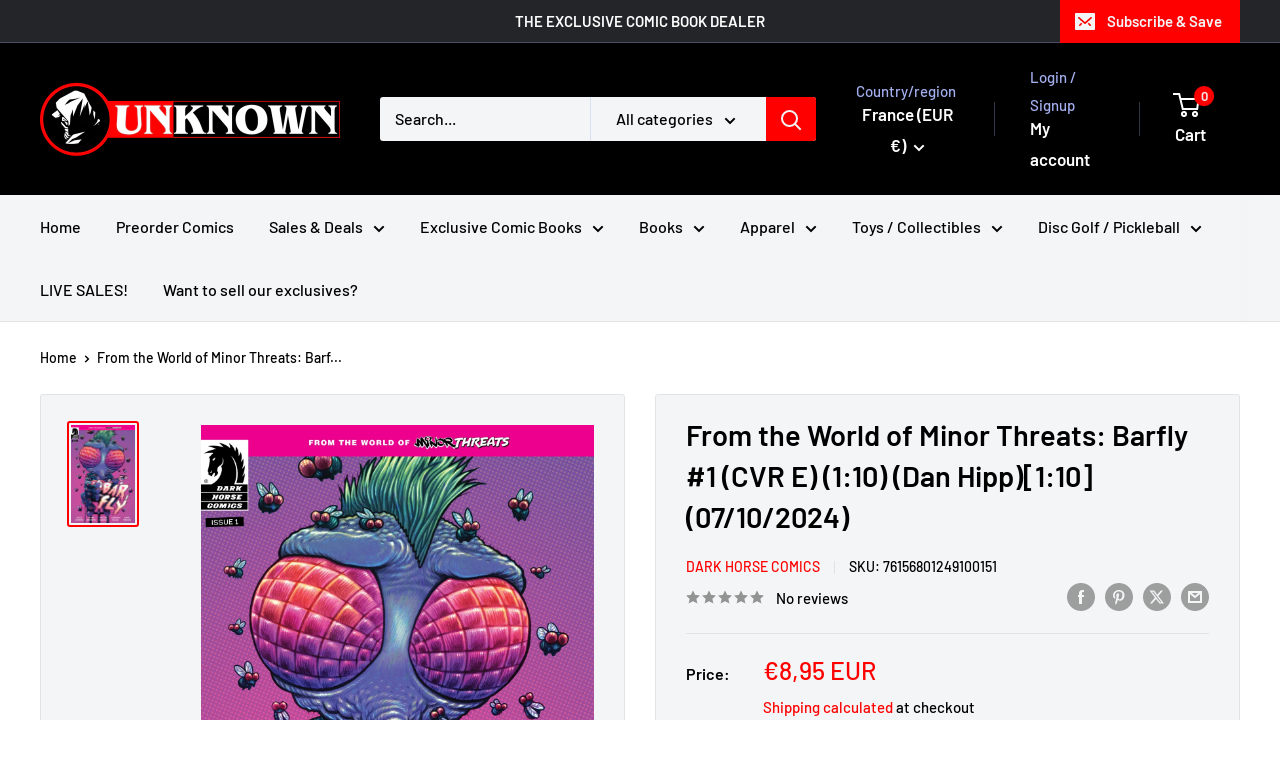

--- FILE ---
content_type: text/html; charset=utf-8
request_url: https://unknowncomicbooks.com/en-fr/products/76156801249100151
body_size: 55844
content:
<!doctype html>

<html class="no-js" lang="en">
  <head>
    <meta charset="utf-8">
    <meta name="viewport" content="width=device-width, initial-scale=1.0, height=device-height, minimum-scale=1.0, maximum-scale=1.0">
    <meta name="theme-color" content="#ff0000">

    <title>From the World of Minor Threats: Barfly #1 (CVR E) (1:10) (Dan Hipp)[1</title><meta name="description" content="From the World of Minor Threats: Barfly #1 (CVR E) (1:10) (Dan Hipp) (W) Patton Oswalt; Kyle Starks; Jordan Blum (A) Ryan Browne (CA) Dan Hipp Spinning out of the world of the hit Minor Threats superhero series by Patton Oswalt, Jordan Blum, and Scott Hepburn comes a new tale of costumed underdogs—featuring a low-level"><link rel="canonical" href="https://unknowncomicbooks.com/en-fr/products/76156801249100151"><link rel="shortcut icon" href="//unknowncomicbooks.com/cdn/shop/files/UnknownFACE-RED-Circle_96x96.png?v=1695324315" type="image/png"><link rel="preload" as="style" href="//unknowncomicbooks.com/cdn/shop/t/72/assets/theme.css?v=64896656854714595661768491200">
    <link rel="preload" as="script" href="//unknowncomicbooks.com/cdn/shop/t/72/assets/theme.js?v=100952596617660054121768491200">
    <link rel="preconnect" href="https://cdn.shopify.com">
    <link rel="preconnect" href="https://fonts.shopifycdn.com">
    <link rel="dns-prefetch" href="https://productreviews.shopifycdn.com">
    <link rel="dns-prefetch" href="https://ajax.googleapis.com">
    <link rel="dns-prefetch" href="https://maps.googleapis.com">
    <link rel="dns-prefetch" href="https://maps.gstatic.com">

    <meta property="og:type" content="product">
  <meta property="og:title" content="From the World of Minor Threats: Barfly #1 (CVR E) (1:10) (Dan Hipp)[1:10]  (07/10/2024)"><meta property="og:image" content="http://unknowncomicbooks.com/cdn/shop/files/76156801249100151.jpg?v=1759530291">
    <meta property="og:image:secure_url" content="https://unknowncomicbooks.com/cdn/shop/files/76156801249100151.jpg?v=1759530291">
    <meta property="og:image:width" content="2650">
    <meta property="og:image:height" content="4075">
    <meta property="product:availability" content="out of stock"><meta property="product:price:amount" content="8,95">
  <meta property="product:price:currency" content="EUR"><meta property="og:description" content="From the World of Minor Threats: Barfly #1 (CVR E) (1:10) (Dan Hipp) (W) Patton Oswalt; Kyle Starks; Jordan Blum (A) Ryan Browne (CA) Dan Hipp Spinning out of the world of the hit Minor Threats superhero series by Patton Oswalt, Jordan Blum, and Scott Hepburn comes a new tale of costumed underdogs—featuring a low-level"><meta property="og:url" content="https://unknowncomicbooks.com/en-fr/products/76156801249100151">
<meta property="og:site_name" content="Unknown Comic Books"><meta name="twitter:card" content="summary"><meta name="twitter:title" content="From the World of Minor Threats: Barfly #1 (CVR E) (1:10) (Dan Hipp)[1:10]  (07/10/2024)">
  <meta name="twitter:description" content="From the World of Minor Threats: Barfly #1 (CVR E) (1:10) (Dan Hipp) (W) Patton Oswalt; Kyle Starks; Jordan Blum (A) Ryan Browne (CA) Dan Hipp Spinning out of the world of the hit Minor Threats superhero series by Patton Oswalt, Jordan Blum, and Scott Hepburn comes a new tale of costumed underdogs—featuring a low-level henchman without a leader to serve.   The Lower Lair bar is home to all sorts of supervillains, lowlifes, and scumbags... but only one of them has to puke digestive fluids onto his food to eat. $#!%eater, the humanoid mutant fly is a loser, a lifelong minion who lives to serve his criminal master. But what happens to a henchman when he no longer has anyone left to hench for?   Comic book legends Kyle Starks (Where Monsters Lie) and Ryan Browne (Eight Billion Genies) present the">
  <meta name="twitter:image" content="https://unknowncomicbooks.com/cdn/shop/files/76156801249100151_600x600_crop_center.jpg?v=1759530291">
    <link rel="preload" href="//unknowncomicbooks.com/cdn/fonts/barlow/barlow_n6.329f582a81f63f125e63c20a5a80ae9477df68e1.woff2" as="font" type="font/woff2" crossorigin><link rel="preload" href="//unknowncomicbooks.com/cdn/fonts/barlow/barlow_n5.a193a1990790eba0cc5cca569d23799830e90f07.woff2" as="font" type="font/woff2" crossorigin><style>
  @font-face {
  font-family: Barlow;
  font-weight: 600;
  font-style: normal;
  font-display: swap;
  src: url("//unknowncomicbooks.com/cdn/fonts/barlow/barlow_n6.329f582a81f63f125e63c20a5a80ae9477df68e1.woff2") format("woff2"),
       url("//unknowncomicbooks.com/cdn/fonts/barlow/barlow_n6.0163402e36247bcb8b02716880d0b39568412e9e.woff") format("woff");
}

  @font-face {
  font-family: Barlow;
  font-weight: 500;
  font-style: normal;
  font-display: swap;
  src: url("//unknowncomicbooks.com/cdn/fonts/barlow/barlow_n5.a193a1990790eba0cc5cca569d23799830e90f07.woff2") format("woff2"),
       url("//unknowncomicbooks.com/cdn/fonts/barlow/barlow_n5.ae31c82169b1dc0715609b8cc6a610b917808358.woff") format("woff");
}

@font-face {
  font-family: Barlow;
  font-weight: 600;
  font-style: normal;
  font-display: swap;
  src: url("//unknowncomicbooks.com/cdn/fonts/barlow/barlow_n6.329f582a81f63f125e63c20a5a80ae9477df68e1.woff2") format("woff2"),
       url("//unknowncomicbooks.com/cdn/fonts/barlow/barlow_n6.0163402e36247bcb8b02716880d0b39568412e9e.woff") format("woff");
}

@font-face {
  font-family: Barlow;
  font-weight: 600;
  font-style: italic;
  font-display: swap;
  src: url("//unknowncomicbooks.com/cdn/fonts/barlow/barlow_i6.5a22bd20fb27bad4d7674cc6e666fb9c77d813bb.woff2") format("woff2"),
       url("//unknowncomicbooks.com/cdn/fonts/barlow/barlow_i6.1c8787fcb59f3add01a87f21b38c7ef797e3b3a1.woff") format("woff");
}


  @font-face {
  font-family: Barlow;
  font-weight: 700;
  font-style: normal;
  font-display: swap;
  src: url("//unknowncomicbooks.com/cdn/fonts/barlow/barlow_n7.691d1d11f150e857dcbc1c10ef03d825bc378d81.woff2") format("woff2"),
       url("//unknowncomicbooks.com/cdn/fonts/barlow/barlow_n7.4fdbb1cb7da0e2c2f88492243ffa2b4f91924840.woff") format("woff");
}

  @font-face {
  font-family: Barlow;
  font-weight: 500;
  font-style: italic;
  font-display: swap;
  src: url("//unknowncomicbooks.com/cdn/fonts/barlow/barlow_i5.714d58286997b65cd479af615cfa9bb0a117a573.woff2") format("woff2"),
       url("//unknowncomicbooks.com/cdn/fonts/barlow/barlow_i5.0120f77e6447d3b5df4bbec8ad8c2d029d87fb21.woff") format("woff");
}

  @font-face {
  font-family: Barlow;
  font-weight: 700;
  font-style: italic;
  font-display: swap;
  src: url("//unknowncomicbooks.com/cdn/fonts/barlow/barlow_i7.50e19d6cc2ba5146fa437a5a7443c76d5d730103.woff2") format("woff2"),
       url("//unknowncomicbooks.com/cdn/fonts/barlow/barlow_i7.47e9f98f1b094d912e6fd631cc3fe93d9f40964f.woff") format("woff");
}


  :root {
    --default-text-font-size : 15px;
    --base-text-font-size    : 16px;
    --heading-font-family    : Barlow, sans-serif;
    --heading-font-weight    : 600;
    --heading-font-style     : normal;
    --text-font-family       : Barlow, sans-serif;
    --text-font-weight       : 500;
    --text-font-style        : normal;
    --text-font-bolder-weight: 600;
    --text-link-decoration   : underline;

    --text-color               : #010101;
    --text-color-rgb           : 1, 1, 1;
    --heading-color            : #000000;
    --border-color             : #e1e3e4;
    --border-color-rgb         : 225, 227, 228;
    --form-border-color        : #d4d6d8;
    --accent-color             : #ff0000;
    --accent-color-rgb         : 255, 0, 0;
    --link-color               : #ff0000;
    --link-color-hover         : #b30000;
    --background               : #ffffff;
    --secondary-background     : #f3f5f6;
    --secondary-background-rgb : 243, 245, 246;
    --accent-background        : rgba(255, 0, 0, 0.08);

    --input-background: #f3f5f6;

    --error-color       : #ff0000;
    --error-background  : rgba(255, 0, 0, 0.07);
    --success-color     : #00aa00;
    --success-background: rgba(0, 170, 0, 0.11);

    --primary-button-background      : #ee0000;
    --primary-button-background-rgb  : 238, 0, 0;
    --primary-button-text-color      : #ffffff;
    --secondary-button-background    : #1e2d7d;
    --secondary-button-background-rgb: 30, 45, 125;
    --secondary-button-text-color    : #ffffff;

    --header-background      : #000000;
    --header-text-color      : #ffffff;
    --header-light-text-color: #a3afef;
    --header-border-color    : rgba(163, 175, 239, 0.3);
    --header-accent-color    : #ff0000;

    --footer-background-color:    #000000;
    --footer-heading-text-color:  #ffffff;
    --footer-body-text-color:     #f3f5f6;
    --footer-body-text-color-rgb: 243, 245, 246;
    --footer-accent-color:        #ff0000;
    --footer-accent-color-rgb:    255, 0, 0;
    --footer-border:              none;
    
    --flickity-arrow-color: #abb1b4;--product-on-sale-accent           : #ee0000;
    --product-on-sale-accent-rgb       : 238, 0, 0;
    --product-on-sale-color            : #ffffff;
    --product-in-stock-color           : #008a00;
    --product-low-stock-color          : #ee0000;
    --product-sold-out-color           : #8a9297;
    --product-custom-label-1-background: #008a00;
    --product-custom-label-1-color     : #ffffff;
    --product-custom-label-2-background: #00a500;
    --product-custom-label-2-color     : #ffffff;
    --product-review-star-color        : #ffbd00;

    --mobile-container-gutter : 20px;
    --desktop-container-gutter: 40px;

    /* Shopify related variables */
    --payment-terms-background-color: #ffffff;
  }
</style>

<script>
  // IE11 does not have support for CSS variables, so we have to polyfill them
  if (!(((window || {}).CSS || {}).supports && window.CSS.supports('(--a: 0)'))) {
    const script = document.createElement('script');
    script.type = 'text/javascript';
    script.src = 'https://cdn.jsdelivr.net/npm/css-vars-ponyfill@2';
    script.onload = function() {
      cssVars({});
    };

    document.getElementsByTagName('head')[0].appendChild(script);
  }
</script>


    <script>window.performance && window.performance.mark && window.performance.mark('shopify.content_for_header.start');</script><meta name="google-site-verification" content="fY9k0PW2YIN8xGQZ9EY-SFlfoolaOhV-xbOEUIjekMA">
<meta name="facebook-domain-verification" content="cv8no4k8fgtzfizvmdlcfozsxwg0e3">
<meta name="facebook-domain-verification" content="cv8no4k8fgtzfizvmdlcfozsxwg0e3">
<meta name="facebook-domain-verification" content="pipnf2djb8heqyd6bcy1vrabjjw3ob">
<meta id="shopify-digital-wallet" name="shopify-digital-wallet" content="/15569595/digital_wallets/dialog">
<meta name="shopify-checkout-api-token" content="89ac21178999101a2781e431e92c61c9">
<link rel="alternate" hreflang="x-default" href="https://unknowncomicbooks.com/products/76156801249100151">
<link rel="alternate" hreflang="en-FR" href="https://unknowncomicbooks.com/en-fr/products/76156801249100151">
<link rel="alternate" hreflang="en-US" href="https://unknowncomicbooks.com/products/76156801249100151">
<link rel="alternate" type="application/json+oembed" href="https://unknowncomicbooks.com/en-fr/products/76156801249100151.oembed">
<script async="async" src="/checkouts/internal/preloads.js?locale=en-FR"></script>
<link rel="preconnect" href="https://shop.app" crossorigin="anonymous">
<script async="async" src="https://shop.app/checkouts/internal/preloads.js?locale=en-FR&shop_id=15569595" crossorigin="anonymous"></script>
<script id="apple-pay-shop-capabilities" type="application/json">{"shopId":15569595,"countryCode":"US","currencyCode":"EUR","merchantCapabilities":["supports3DS"],"merchantId":"gid:\/\/shopify\/Shop\/15569595","merchantName":"Unknown Comic Books","requiredBillingContactFields":["postalAddress","email"],"requiredShippingContactFields":["postalAddress","email"],"shippingType":"shipping","supportedNetworks":["visa","masterCard","amex","discover","elo","jcb"],"total":{"type":"pending","label":"Unknown Comic Books","amount":"1.00"},"shopifyPaymentsEnabled":true,"supportsSubscriptions":true}</script>
<script id="shopify-features" type="application/json">{"accessToken":"89ac21178999101a2781e431e92c61c9","betas":["rich-media-storefront-analytics"],"domain":"unknowncomicbooks.com","predictiveSearch":true,"shopId":15569595,"locale":"en"}</script>
<script>var Shopify = Shopify || {};
Shopify.shop = "unknown-comics.myshopify.com";
Shopify.locale = "en";
Shopify.currency = {"active":"EUR","rate":"0.8564976"};
Shopify.country = "FR";
Shopify.theme = {"name":"Updated copy of Christmas Shopping [Flair] WARE...","id":147056689245,"schema_name":"Warehouse","schema_version":"6.8.0","theme_store_id":871,"role":"main"};
Shopify.theme.handle = "null";
Shopify.theme.style = {"id":null,"handle":null};
Shopify.cdnHost = "unknowncomicbooks.com/cdn";
Shopify.routes = Shopify.routes || {};
Shopify.routes.root = "/en-fr/";</script>
<script type="module">!function(o){(o.Shopify=o.Shopify||{}).modules=!0}(window);</script>
<script>!function(o){function n(){var o=[];function n(){o.push(Array.prototype.slice.apply(arguments))}return n.q=o,n}var t=o.Shopify=o.Shopify||{};t.loadFeatures=n(),t.autoloadFeatures=n()}(window);</script>
<script>
  window.ShopifyPay = window.ShopifyPay || {};
  window.ShopifyPay.apiHost = "shop.app\/pay";
  window.ShopifyPay.redirectState = null;
</script>
<script id="shop-js-analytics" type="application/json">{"pageType":"product"}</script>
<script defer="defer" async type="module" src="//unknowncomicbooks.com/cdn/shopifycloud/shop-js/modules/v2/client.init-shop-cart-sync_BN7fPSNr.en.esm.js"></script>
<script defer="defer" async type="module" src="//unknowncomicbooks.com/cdn/shopifycloud/shop-js/modules/v2/chunk.common_Cbph3Kss.esm.js"></script>
<script defer="defer" async type="module" src="//unknowncomicbooks.com/cdn/shopifycloud/shop-js/modules/v2/chunk.modal_DKumMAJ1.esm.js"></script>
<script type="module">
  await import("//unknowncomicbooks.com/cdn/shopifycloud/shop-js/modules/v2/client.init-shop-cart-sync_BN7fPSNr.en.esm.js");
await import("//unknowncomicbooks.com/cdn/shopifycloud/shop-js/modules/v2/chunk.common_Cbph3Kss.esm.js");
await import("//unknowncomicbooks.com/cdn/shopifycloud/shop-js/modules/v2/chunk.modal_DKumMAJ1.esm.js");

  window.Shopify.SignInWithShop?.initShopCartSync?.({"fedCMEnabled":true,"windoidEnabled":true});

</script>
<script>
  window.Shopify = window.Shopify || {};
  if (!window.Shopify.featureAssets) window.Shopify.featureAssets = {};
  window.Shopify.featureAssets['shop-js'] = {"shop-cart-sync":["modules/v2/client.shop-cart-sync_CJVUk8Jm.en.esm.js","modules/v2/chunk.common_Cbph3Kss.esm.js","modules/v2/chunk.modal_DKumMAJ1.esm.js"],"init-fed-cm":["modules/v2/client.init-fed-cm_7Fvt41F4.en.esm.js","modules/v2/chunk.common_Cbph3Kss.esm.js","modules/v2/chunk.modal_DKumMAJ1.esm.js"],"init-shop-email-lookup-coordinator":["modules/v2/client.init-shop-email-lookup-coordinator_Cc088_bR.en.esm.js","modules/v2/chunk.common_Cbph3Kss.esm.js","modules/v2/chunk.modal_DKumMAJ1.esm.js"],"init-windoid":["modules/v2/client.init-windoid_hPopwJRj.en.esm.js","modules/v2/chunk.common_Cbph3Kss.esm.js","modules/v2/chunk.modal_DKumMAJ1.esm.js"],"shop-button":["modules/v2/client.shop-button_B0jaPSNF.en.esm.js","modules/v2/chunk.common_Cbph3Kss.esm.js","modules/v2/chunk.modal_DKumMAJ1.esm.js"],"shop-cash-offers":["modules/v2/client.shop-cash-offers_DPIskqss.en.esm.js","modules/v2/chunk.common_Cbph3Kss.esm.js","modules/v2/chunk.modal_DKumMAJ1.esm.js"],"shop-toast-manager":["modules/v2/client.shop-toast-manager_CK7RT69O.en.esm.js","modules/v2/chunk.common_Cbph3Kss.esm.js","modules/v2/chunk.modal_DKumMAJ1.esm.js"],"init-shop-cart-sync":["modules/v2/client.init-shop-cart-sync_BN7fPSNr.en.esm.js","modules/v2/chunk.common_Cbph3Kss.esm.js","modules/v2/chunk.modal_DKumMAJ1.esm.js"],"init-customer-accounts-sign-up":["modules/v2/client.init-customer-accounts-sign-up_CfPf4CXf.en.esm.js","modules/v2/client.shop-login-button_DeIztwXF.en.esm.js","modules/v2/chunk.common_Cbph3Kss.esm.js","modules/v2/chunk.modal_DKumMAJ1.esm.js"],"pay-button":["modules/v2/client.pay-button_CgIwFSYN.en.esm.js","modules/v2/chunk.common_Cbph3Kss.esm.js","modules/v2/chunk.modal_DKumMAJ1.esm.js"],"init-customer-accounts":["modules/v2/client.init-customer-accounts_DQ3x16JI.en.esm.js","modules/v2/client.shop-login-button_DeIztwXF.en.esm.js","modules/v2/chunk.common_Cbph3Kss.esm.js","modules/v2/chunk.modal_DKumMAJ1.esm.js"],"avatar":["modules/v2/client.avatar_BTnouDA3.en.esm.js"],"init-shop-for-new-customer-accounts":["modules/v2/client.init-shop-for-new-customer-accounts_CsZy_esa.en.esm.js","modules/v2/client.shop-login-button_DeIztwXF.en.esm.js","modules/v2/chunk.common_Cbph3Kss.esm.js","modules/v2/chunk.modal_DKumMAJ1.esm.js"],"shop-follow-button":["modules/v2/client.shop-follow-button_BRMJjgGd.en.esm.js","modules/v2/chunk.common_Cbph3Kss.esm.js","modules/v2/chunk.modal_DKumMAJ1.esm.js"],"checkout-modal":["modules/v2/client.checkout-modal_B9Drz_yf.en.esm.js","modules/v2/chunk.common_Cbph3Kss.esm.js","modules/v2/chunk.modal_DKumMAJ1.esm.js"],"shop-login-button":["modules/v2/client.shop-login-button_DeIztwXF.en.esm.js","modules/v2/chunk.common_Cbph3Kss.esm.js","modules/v2/chunk.modal_DKumMAJ1.esm.js"],"lead-capture":["modules/v2/client.lead-capture_DXYzFM3R.en.esm.js","modules/v2/chunk.common_Cbph3Kss.esm.js","modules/v2/chunk.modal_DKumMAJ1.esm.js"],"shop-login":["modules/v2/client.shop-login_CA5pJqmO.en.esm.js","modules/v2/chunk.common_Cbph3Kss.esm.js","modules/v2/chunk.modal_DKumMAJ1.esm.js"],"payment-terms":["modules/v2/client.payment-terms_BxzfvcZJ.en.esm.js","modules/v2/chunk.common_Cbph3Kss.esm.js","modules/v2/chunk.modal_DKumMAJ1.esm.js"]};
</script>
<script>(function() {
  var isLoaded = false;
  function asyncLoad() {
    if (isLoaded) return;
    isLoaded = true;
    var urls = ["\/\/www.powr.io\/powr.js?powr-token=unknown-comics.myshopify.com\u0026external-type=shopify\u0026shop=unknown-comics.myshopify.com","\/\/www.powr.io\/powr.js?powr-token=unknown-comics.myshopify.com\u0026external-type=shopify\u0026shop=unknown-comics.myshopify.com","https:\/\/sdk.postscript.io\/sdk-script-loader.bundle.js?shopId=318072\u0026shop=unknown-comics.myshopify.com","https:\/\/cdn.hextom.com\/js\/freeshippingbar.js?shop=unknown-comics.myshopify.com","https:\/\/cdn.rebuyengine.com\/onsite\/js\/rebuy.js?shop=unknown-comics.myshopify.com","https:\/\/cdn.rebuyengine.com\/onsite\/js\/rebuy.js?shop=unknown-comics.myshopify.com","https:\/\/sdk.postscript.io\/sdk-script-loader.bundle.js?shopId=318072\u0026shop=unknown-comics.myshopify.com"];
    for (var i = 0; i < urls.length; i++) {
      var s = document.createElement('script');
      s.type = 'text/javascript';
      s.async = true;
      s.src = urls[i];
      var x = document.getElementsByTagName('script')[0];
      x.parentNode.insertBefore(s, x);
    }
  };
  if(window.attachEvent) {
    window.attachEvent('onload', asyncLoad);
  } else {
    window.addEventListener('load', asyncLoad, false);
  }
})();</script>
<script id="__st">var __st={"a":15569595,"offset":-21600,"reqid":"cc3474b4-3888-4693-9cb2-974eb82595bc-1769901440","pageurl":"unknowncomicbooks.com\/en-fr\/products\/76156801249100151","u":"0855d4cd9fca","p":"product","rtyp":"product","rid":7327557845085};</script>
<script>window.ShopifyPaypalV4VisibilityTracking = true;</script>
<script id="captcha-bootstrap">!function(){'use strict';const t='contact',e='account',n='new_comment',o=[[t,t],['blogs',n],['comments',n],[t,'customer']],c=[[e,'customer_login'],[e,'guest_login'],[e,'recover_customer_password'],[e,'create_customer']],r=t=>t.map((([t,e])=>`form[action*='/${t}']:not([data-nocaptcha='true']) input[name='form_type'][value='${e}']`)).join(','),a=t=>()=>t?[...document.querySelectorAll(t)].map((t=>t.form)):[];function s(){const t=[...o],e=r(t);return a(e)}const i='password',u='form_key',d=['recaptcha-v3-token','g-recaptcha-response','h-captcha-response',i],f=()=>{try{return window.sessionStorage}catch{return}},m='__shopify_v',_=t=>t.elements[u];function p(t,e,n=!1){try{const o=window.sessionStorage,c=JSON.parse(o.getItem(e)),{data:r}=function(t){const{data:e,action:n}=t;return t[m]||n?{data:e,action:n}:{data:t,action:n}}(c);for(const[e,n]of Object.entries(r))t.elements[e]&&(t.elements[e].value=n);n&&o.removeItem(e)}catch(o){console.error('form repopulation failed',{error:o})}}const l='form_type',E='cptcha';function T(t){t.dataset[E]=!0}const w=window,h=w.document,L='Shopify',v='ce_forms',y='captcha';let A=!1;((t,e)=>{const n=(g='f06e6c50-85a8-45c8-87d0-21a2b65856fe',I='https://cdn.shopify.com/shopifycloud/storefront-forms-hcaptcha/ce_storefront_forms_captcha_hcaptcha.v1.5.2.iife.js',D={infoText:'Protected by hCaptcha',privacyText:'Privacy',termsText:'Terms'},(t,e,n)=>{const o=w[L][v],c=o.bindForm;if(c)return c(t,g,e,D).then(n);var r;o.q.push([[t,g,e,D],n]),r=I,A||(h.body.append(Object.assign(h.createElement('script'),{id:'captcha-provider',async:!0,src:r})),A=!0)});var g,I,D;w[L]=w[L]||{},w[L][v]=w[L][v]||{},w[L][v].q=[],w[L][y]=w[L][y]||{},w[L][y].protect=function(t,e){n(t,void 0,e),T(t)},Object.freeze(w[L][y]),function(t,e,n,w,h,L){const[v,y,A,g]=function(t,e,n){const i=e?o:[],u=t?c:[],d=[...i,...u],f=r(d),m=r(i),_=r(d.filter((([t,e])=>n.includes(e))));return[a(f),a(m),a(_),s()]}(w,h,L),I=t=>{const e=t.target;return e instanceof HTMLFormElement?e:e&&e.form},D=t=>v().includes(t);t.addEventListener('submit',(t=>{const e=I(t);if(!e)return;const n=D(e)&&!e.dataset.hcaptchaBound&&!e.dataset.recaptchaBound,o=_(e),c=g().includes(e)&&(!o||!o.value);(n||c)&&t.preventDefault(),c&&!n&&(function(t){try{if(!f())return;!function(t){const e=f();if(!e)return;const n=_(t);if(!n)return;const o=n.value;o&&e.removeItem(o)}(t);const e=Array.from(Array(32),(()=>Math.random().toString(36)[2])).join('');!function(t,e){_(t)||t.append(Object.assign(document.createElement('input'),{type:'hidden',name:u})),t.elements[u].value=e}(t,e),function(t,e){const n=f();if(!n)return;const o=[...t.querySelectorAll(`input[type='${i}']`)].map((({name:t})=>t)),c=[...d,...o],r={};for(const[a,s]of new FormData(t).entries())c.includes(a)||(r[a]=s);n.setItem(e,JSON.stringify({[m]:1,action:t.action,data:r}))}(t,e)}catch(e){console.error('failed to persist form',e)}}(e),e.submit())}));const S=(t,e)=>{t&&!t.dataset[E]&&(n(t,e.some((e=>e===t))),T(t))};for(const o of['focusin','change'])t.addEventListener(o,(t=>{const e=I(t);D(e)&&S(e,y())}));const B=e.get('form_key'),M=e.get(l),P=B&&M;t.addEventListener('DOMContentLoaded',(()=>{const t=y();if(P)for(const e of t)e.elements[l].value===M&&p(e,B);[...new Set([...A(),...v().filter((t=>'true'===t.dataset.shopifyCaptcha))])].forEach((e=>S(e,t)))}))}(h,new URLSearchParams(w.location.search),n,t,e,['guest_login'])})(!0,!0)}();</script>
<script integrity="sha256-4kQ18oKyAcykRKYeNunJcIwy7WH5gtpwJnB7kiuLZ1E=" data-source-attribution="shopify.loadfeatures" defer="defer" src="//unknowncomicbooks.com/cdn/shopifycloud/storefront/assets/storefront/load_feature-a0a9edcb.js" crossorigin="anonymous"></script>
<script crossorigin="anonymous" defer="defer" src="//unknowncomicbooks.com/cdn/shopifycloud/storefront/assets/shopify_pay/storefront-65b4c6d7.js?v=20250812"></script>
<script data-source-attribution="shopify.dynamic_checkout.dynamic.init">var Shopify=Shopify||{};Shopify.PaymentButton=Shopify.PaymentButton||{isStorefrontPortableWallets:!0,init:function(){window.Shopify.PaymentButton.init=function(){};var t=document.createElement("script");t.src="https://unknowncomicbooks.com/cdn/shopifycloud/portable-wallets/latest/portable-wallets.en.js",t.type="module",document.head.appendChild(t)}};
</script>
<script data-source-attribution="shopify.dynamic_checkout.buyer_consent">
  function portableWalletsHideBuyerConsent(e){var t=document.getElementById("shopify-buyer-consent"),n=document.getElementById("shopify-subscription-policy-button");t&&n&&(t.classList.add("hidden"),t.setAttribute("aria-hidden","true"),n.removeEventListener("click",e))}function portableWalletsShowBuyerConsent(e){var t=document.getElementById("shopify-buyer-consent"),n=document.getElementById("shopify-subscription-policy-button");t&&n&&(t.classList.remove("hidden"),t.removeAttribute("aria-hidden"),n.addEventListener("click",e))}window.Shopify?.PaymentButton&&(window.Shopify.PaymentButton.hideBuyerConsent=portableWalletsHideBuyerConsent,window.Shopify.PaymentButton.showBuyerConsent=portableWalletsShowBuyerConsent);
</script>
<script data-source-attribution="shopify.dynamic_checkout.cart.bootstrap">document.addEventListener("DOMContentLoaded",(function(){function t(){return document.querySelector("shopify-accelerated-checkout-cart, shopify-accelerated-checkout")}if(t())Shopify.PaymentButton.init();else{new MutationObserver((function(e,n){t()&&(Shopify.PaymentButton.init(),n.disconnect())})).observe(document.body,{childList:!0,subtree:!0})}}));
</script>
<script id='scb4127' type='text/javascript' async='' src='https://unknowncomicbooks.com/cdn/shopifycloud/privacy-banner/storefront-banner.js'></script><link id="shopify-accelerated-checkout-styles" rel="stylesheet" media="screen" href="https://unknowncomicbooks.com/cdn/shopifycloud/portable-wallets/latest/accelerated-checkout-backwards-compat.css" crossorigin="anonymous">
<style id="shopify-accelerated-checkout-cart">
        #shopify-buyer-consent {
  margin-top: 1em;
  display: inline-block;
  width: 100%;
}

#shopify-buyer-consent.hidden {
  display: none;
}

#shopify-subscription-policy-button {
  background: none;
  border: none;
  padding: 0;
  text-decoration: underline;
  font-size: inherit;
  cursor: pointer;
}

#shopify-subscription-policy-button::before {
  box-shadow: none;
}

      </style>

<script>window.performance && window.performance.mark && window.performance.mark('shopify.content_for_header.end');</script>

    <link rel="stylesheet" href="//unknowncomicbooks.com/cdn/shop/t/72/assets/theme.css?v=64896656854714595661768491200">

    <script type="application/ld+json">{"@context":"http:\/\/schema.org\/","@id":"\/en-fr\/products\/76156801249100151#product","@type":"Product","brand":{"@type":"Brand","name":"Dark Horse Comics"},"category":"Comic Book","description":"From the World of Minor Threats: Barfly #1 (CVR E) (1:10) (Dan Hipp)\n(W) Patton Oswalt; Kyle Starks; Jordan Blum (A) Ryan Browne (CA) Dan Hipp\nSpinning out of the world of the hit Minor Threats superhero  series by Patton Oswalt, Jordan Blum, and Scott Hepburn comes a new tale  of costumed underdogs—featuring a low-level henchman without a leader  to serve.    The Lower Lair bar is home to all sorts of  supervillains, lowlifes, and scumbags... but only one of them has to  puke digestive fluids onto his food to eat. $#!%eater, the humanoid  mutant fly is a loser, a lifelong minion who lives to serve his criminal  master. But what happens to a henchman when he no longer has anyone  left to hench for?    Comic book legends Kyle Starks (Where Monsters Lie) and Ryan Browne (Eight Billion Genies)  present the heartwarming, feel good, coming-of-age story about an  insect monster-man searching for his identity amongst the criminal  underworld of Twilight City. A grimy punk rock odyssey that answers the  question \"How much $#!% can one lackey eat before he says NO MORE?!\"","image":"https:\/\/unknowncomicbooks.com\/cdn\/shop\/files\/76156801249100151.jpg?v=1759530291\u0026width=1920","mpn":"76156801249100151","name":"From the World of Minor Threats: Barfly #1 (CVR E) (1:10) (Dan Hipp)[1:10]  (07\/10\/2024)","offers":{"@id":"\/en-fr\/products\/76156801249100151?variant=41715693092957#offer","@type":"Offer","availability":"http:\/\/schema.org\/OutOfStock","price":"8.95","priceCurrency":"EUR","url":"https:\/\/unknowncomicbooks.com\/en-fr\/products\/76156801249100151?variant=41715693092957"},"sku":"76156801249100151","url":"https:\/\/unknowncomicbooks.com\/en-fr\/products\/76156801249100151"}</script><script type="application/ld+json">
  {
    "@context": "https://schema.org",
    "@type": "BreadcrumbList",
    "itemListElement": [{
        "@type": "ListItem",
        "position": 1,
        "name": "Home",
        "item": "https://unknowncomicbooks.com"
      },{
            "@type": "ListItem",
            "position": 2,
            "name": "From the World of Minor Threats: Barfly #1 (CVR E) (1:10) (Dan Hipp)[1:10]  (07\/10\/2024)",
            "item": "https://unknowncomicbooks.com/en-fr/products/76156801249100151"
          }]
  }
</script>

    <script>
      // This allows to expose several variables to the global scope, to be used in scripts
      window.theme = {
        pageType: "product",
        cartCount: 0,
        moneyFormat: "€{{amount_with_comma_separator}}",
        moneyWithCurrencyFormat: "€{{amount_with_comma_separator}} EUR",
        currencyCodeEnabled: true,
        showDiscount: true,
        discountMode: "saving",
        cartType: "drawer"
      };

      window.routes = {
        rootUrl: "\/en-fr",
        rootUrlWithoutSlash: "\/en-fr",
        cartUrl: "\/en-fr\/cart",
        cartAddUrl: "\/en-fr\/cart\/add",
        cartChangeUrl: "\/en-fr\/cart\/change",
        searchUrl: "\/en-fr\/search",
        productRecommendationsUrl: "\/en-fr\/recommendations\/products"
      };

      window.languages = {
        productRegularPrice: "Regular price",
        productSalePrice: "Sale price",
        collectionOnSaleLabel: "Save {{savings}}",
        productFormUnavailable: "Unavailable",
        productFormAddToCart: "Add to cart",
        productFormPreOrder: "Pre-order",
        productFormSoldOut: "Sold out",
        productAdded: "Product has been added to your cart",
        productAddedShort: "Added!",
        shippingEstimatorNoResults: "No shipping could be found for your address.",
        shippingEstimatorOneResult: "There is one shipping rate for your address:",
        shippingEstimatorMultipleResults: "There are {{count}} shipping rates for your address:",
        shippingEstimatorErrors: "There are some errors:"
      };

      document.documentElement.className = document.documentElement.className.replace('no-js', 'js');
    </script><script src="//unknowncomicbooks.com/cdn/shop/t/72/assets/theme.js?v=100952596617660054121768491200" defer></script>
    <script src="//unknowncomicbooks.com/cdn/shop/t/72/assets/custom.js?v=102476495355921946141768491200" defer></script><script>
        (function () {
          window.onpageshow = function() {
            // We force re-freshing the cart content onpageshow, as most browsers will serve a cache copy when hitting the
            // back button, which cause staled data
            document.documentElement.dispatchEvent(new CustomEvent('cart:refresh', {
              bubbles: true,
              detail: {scrollToTop: false}
            }));
          };
        })();
      </script><!-- BEGIN app block: shopify://apps/flair/blocks/init/51d5ae10-f90f-4540-9ec6-f09f14107bf4 --><!-- BEGIN app snippet: init --><script>  (function() {    function l(url, onload) {      var script = document.createElement("script");      script.src = url;      script.async = true;      script.onload = onload;      document.head.appendChild(script);    }function g3() {      let d ={"config":{  "storefront_token":"b0222c10e5ddac750e4e6cb196fbe35d",  "_":1},"current":{"collection_id":"",  "country":"FR",  "currency":"EUR","money_format":"€{{amount_with_comma_separator}}",  "page_type":"product",  "product_id":"7327557845085",  "shopify_domain":"unknown-comics.myshopify.com",  "_":1}};      l("https://cdn.shopify.com/extensions/019a7387-b640-7f63-aab2-9805ebe6be4c/flair-theme-app-38/assets/flair_gen3.js", () => {        FlairApp.init(d);      });    }g3();})()</script><!-- END app snippet --><!-- generated: 2026-01-31 17:17:20 -0600 -->

<!-- END app block --><!-- BEGIN app block: shopify://apps/seguno-popups/blocks/popup-app-embed/f53bd66f-9a20-4ce2-ae2e-ccbd0148bd4b --><meta property="seguno:shop-id" content="15569595" />


<!-- END app block --><script src="https://cdn.shopify.com/extensions/019c0eee-edaa-7efe-8d4d-9c5a39d5d323/smile-io-283/assets/smile-loader.js" type="text/javascript" defer="defer"></script>
<script src="https://cdn.shopify.com/extensions/019c10b7-e24b-7b44-9374-755d95bb8ca5/rebuy-personalization-engine-257/assets/rebuy-extensions.js" type="text/javascript" defer="defer"></script>
<script src="https://cdn.shopify.com/extensions/6c66d7d0-f631-46bf-8039-ad48ac607ad6/forms-2301/assets/shopify-forms-loader.js" type="text/javascript" defer="defer"></script>
<script src="https://cdn.shopify.com/extensions/019afe85-4437-7de2-bccd-99759bd09d10/seguno-reviews-55/assets/reviews.js" type="text/javascript" defer="defer"></script>
<script src="https://cdn.shopify.com/extensions/0199c427-df3e-7dbf-8171-b4fecbfad766/popup-11/assets/popup.js" type="text/javascript" defer="defer"></script>
<link href="https://monorail-edge.shopifysvc.com" rel="dns-prefetch">
<script>(function(){if ("sendBeacon" in navigator && "performance" in window) {try {var session_token_from_headers = performance.getEntriesByType('navigation')[0].serverTiming.find(x => x.name == '_s').description;} catch {var session_token_from_headers = undefined;}var session_cookie_matches = document.cookie.match(/_shopify_s=([^;]*)/);var session_token_from_cookie = session_cookie_matches && session_cookie_matches.length === 2 ? session_cookie_matches[1] : "";var session_token = session_token_from_headers || session_token_from_cookie || "";function handle_abandonment_event(e) {var entries = performance.getEntries().filter(function(entry) {return /monorail-edge.shopifysvc.com/.test(entry.name);});if (!window.abandonment_tracked && entries.length === 0) {window.abandonment_tracked = true;var currentMs = Date.now();var navigation_start = performance.timing.navigationStart;var payload = {shop_id: 15569595,url: window.location.href,navigation_start,duration: currentMs - navigation_start,session_token,page_type: "product"};window.navigator.sendBeacon("https://monorail-edge.shopifysvc.com/v1/produce", JSON.stringify({schema_id: "online_store_buyer_site_abandonment/1.1",payload: payload,metadata: {event_created_at_ms: currentMs,event_sent_at_ms: currentMs}}));}}window.addEventListener('pagehide', handle_abandonment_event);}}());</script>
<script id="web-pixels-manager-setup">(function e(e,d,r,n,o){if(void 0===o&&(o={}),!Boolean(null===(a=null===(i=window.Shopify)||void 0===i?void 0:i.analytics)||void 0===a?void 0:a.replayQueue)){var i,a;window.Shopify=window.Shopify||{};var t=window.Shopify;t.analytics=t.analytics||{};var s=t.analytics;s.replayQueue=[],s.publish=function(e,d,r){return s.replayQueue.push([e,d,r]),!0};try{self.performance.mark("wpm:start")}catch(e){}var l=function(){var e={modern:/Edge?\/(1{2}[4-9]|1[2-9]\d|[2-9]\d{2}|\d{4,})\.\d+(\.\d+|)|Firefox\/(1{2}[4-9]|1[2-9]\d|[2-9]\d{2}|\d{4,})\.\d+(\.\d+|)|Chrom(ium|e)\/(9{2}|\d{3,})\.\d+(\.\d+|)|(Maci|X1{2}).+ Version\/(15\.\d+|(1[6-9]|[2-9]\d|\d{3,})\.\d+)([,.]\d+|)( \(\w+\)|)( Mobile\/\w+|) Safari\/|Chrome.+OPR\/(9{2}|\d{3,})\.\d+\.\d+|(CPU[ +]OS|iPhone[ +]OS|CPU[ +]iPhone|CPU IPhone OS|CPU iPad OS)[ +]+(15[._]\d+|(1[6-9]|[2-9]\d|\d{3,})[._]\d+)([._]\d+|)|Android:?[ /-](13[3-9]|1[4-9]\d|[2-9]\d{2}|\d{4,})(\.\d+|)(\.\d+|)|Android.+Firefox\/(13[5-9]|1[4-9]\d|[2-9]\d{2}|\d{4,})\.\d+(\.\d+|)|Android.+Chrom(ium|e)\/(13[3-9]|1[4-9]\d|[2-9]\d{2}|\d{4,})\.\d+(\.\d+|)|SamsungBrowser\/([2-9]\d|\d{3,})\.\d+/,legacy:/Edge?\/(1[6-9]|[2-9]\d|\d{3,})\.\d+(\.\d+|)|Firefox\/(5[4-9]|[6-9]\d|\d{3,})\.\d+(\.\d+|)|Chrom(ium|e)\/(5[1-9]|[6-9]\d|\d{3,})\.\d+(\.\d+|)([\d.]+$|.*Safari\/(?![\d.]+ Edge\/[\d.]+$))|(Maci|X1{2}).+ Version\/(10\.\d+|(1[1-9]|[2-9]\d|\d{3,})\.\d+)([,.]\d+|)( \(\w+\)|)( Mobile\/\w+|) Safari\/|Chrome.+OPR\/(3[89]|[4-9]\d|\d{3,})\.\d+\.\d+|(CPU[ +]OS|iPhone[ +]OS|CPU[ +]iPhone|CPU IPhone OS|CPU iPad OS)[ +]+(10[._]\d+|(1[1-9]|[2-9]\d|\d{3,})[._]\d+)([._]\d+|)|Android:?[ /-](13[3-9]|1[4-9]\d|[2-9]\d{2}|\d{4,})(\.\d+|)(\.\d+|)|Mobile Safari.+OPR\/([89]\d|\d{3,})\.\d+\.\d+|Android.+Firefox\/(13[5-9]|1[4-9]\d|[2-9]\d{2}|\d{4,})\.\d+(\.\d+|)|Android.+Chrom(ium|e)\/(13[3-9]|1[4-9]\d|[2-9]\d{2}|\d{4,})\.\d+(\.\d+|)|Android.+(UC? ?Browser|UCWEB|U3)[ /]?(15\.([5-9]|\d{2,})|(1[6-9]|[2-9]\d|\d{3,})\.\d+)\.\d+|SamsungBrowser\/(5\.\d+|([6-9]|\d{2,})\.\d+)|Android.+MQ{2}Browser\/(14(\.(9|\d{2,})|)|(1[5-9]|[2-9]\d|\d{3,})(\.\d+|))(\.\d+|)|K[Aa][Ii]OS\/(3\.\d+|([4-9]|\d{2,})\.\d+)(\.\d+|)/},d=e.modern,r=e.legacy,n=navigator.userAgent;return n.match(d)?"modern":n.match(r)?"legacy":"unknown"}(),u="modern"===l?"modern":"legacy",c=(null!=n?n:{modern:"",legacy:""})[u],f=function(e){return[e.baseUrl,"/wpm","/b",e.hashVersion,"modern"===e.buildTarget?"m":"l",".js"].join("")}({baseUrl:d,hashVersion:r,buildTarget:u}),m=function(e){var d=e.version,r=e.bundleTarget,n=e.surface,o=e.pageUrl,i=e.monorailEndpoint;return{emit:function(e){var a=e.status,t=e.errorMsg,s=(new Date).getTime(),l=JSON.stringify({metadata:{event_sent_at_ms:s},events:[{schema_id:"web_pixels_manager_load/3.1",payload:{version:d,bundle_target:r,page_url:o,status:a,surface:n,error_msg:t},metadata:{event_created_at_ms:s}}]});if(!i)return console&&console.warn&&console.warn("[Web Pixels Manager] No Monorail endpoint provided, skipping logging."),!1;try{return self.navigator.sendBeacon.bind(self.navigator)(i,l)}catch(e){}var u=new XMLHttpRequest;try{return u.open("POST",i,!0),u.setRequestHeader("Content-Type","text/plain"),u.send(l),!0}catch(e){return console&&console.warn&&console.warn("[Web Pixels Manager] Got an unhandled error while logging to Monorail."),!1}}}}({version:r,bundleTarget:l,surface:e.surface,pageUrl:self.location.href,monorailEndpoint:e.monorailEndpoint});try{o.browserTarget=l,function(e){var d=e.src,r=e.async,n=void 0===r||r,o=e.onload,i=e.onerror,a=e.sri,t=e.scriptDataAttributes,s=void 0===t?{}:t,l=document.createElement("script"),u=document.querySelector("head"),c=document.querySelector("body");if(l.async=n,l.src=d,a&&(l.integrity=a,l.crossOrigin="anonymous"),s)for(var f in s)if(Object.prototype.hasOwnProperty.call(s,f))try{l.dataset[f]=s[f]}catch(e){}if(o&&l.addEventListener("load",o),i&&l.addEventListener("error",i),u)u.appendChild(l);else{if(!c)throw new Error("Did not find a head or body element to append the script");c.appendChild(l)}}({src:f,async:!0,onload:function(){if(!function(){var e,d;return Boolean(null===(d=null===(e=window.Shopify)||void 0===e?void 0:e.analytics)||void 0===d?void 0:d.initialized)}()){var d=window.webPixelsManager.init(e)||void 0;if(d){var r=window.Shopify.analytics;r.replayQueue.forEach((function(e){var r=e[0],n=e[1],o=e[2];d.publishCustomEvent(r,n,o)})),r.replayQueue=[],r.publish=d.publishCustomEvent,r.visitor=d.visitor,r.initialized=!0}}},onerror:function(){return m.emit({status:"failed",errorMsg:"".concat(f," has failed to load")})},sri:function(e){var d=/^sha384-[A-Za-z0-9+/=]+$/;return"string"==typeof e&&d.test(e)}(c)?c:"",scriptDataAttributes:o}),m.emit({status:"loading"})}catch(e){m.emit({status:"failed",errorMsg:(null==e?void 0:e.message)||"Unknown error"})}}})({shopId: 15569595,storefrontBaseUrl: "https://unknowncomicbooks.com",extensionsBaseUrl: "https://extensions.shopifycdn.com/cdn/shopifycloud/web-pixels-manager",monorailEndpoint: "https://monorail-edge.shopifysvc.com/unstable/produce_batch",surface: "storefront-renderer",enabledBetaFlags: ["2dca8a86"],webPixelsConfigList: [{"id":"647200861","configuration":"{\"pixelCode\":\"C6A6VHMDUP8O9FFUO560\"}","eventPayloadVersion":"v1","runtimeContext":"STRICT","scriptVersion":"22e92c2ad45662f435e4801458fb78cc","type":"APP","apiClientId":4383523,"privacyPurposes":["ANALYTICS","MARKETING","SALE_OF_DATA"],"dataSharingAdjustments":{"protectedCustomerApprovalScopes":["read_customer_address","read_customer_email","read_customer_name","read_customer_personal_data","read_customer_phone"]}},{"id":"636158045","configuration":"{\"shopId\":\"318072\"}","eventPayloadVersion":"v1","runtimeContext":"STRICT","scriptVersion":"e57a43765e0d230c1bcb12178c1ff13f","type":"APP","apiClientId":2328352,"privacyPurposes":[],"dataSharingAdjustments":{"protectedCustomerApprovalScopes":["read_customer_address","read_customer_email","read_customer_name","read_customer_personal_data","read_customer_phone"]}},{"id":"425394269","configuration":"{\"config\":\"{\\\"pixel_id\\\":\\\"G-V68HMTQL74\\\",\\\"target_country\\\":\\\"US\\\",\\\"gtag_events\\\":[{\\\"type\\\":\\\"begin_checkout\\\",\\\"action_label\\\":[\\\"G-V68HMTQL74\\\",\\\"AW-868862969\\\/v9LlCIL9mJUBEPmXp54D\\\"]},{\\\"type\\\":\\\"search\\\",\\\"action_label\\\":[\\\"G-V68HMTQL74\\\",\\\"AW-868862969\\\/5vQ5CIX9mJUBEPmXp54D\\\"]},{\\\"type\\\":\\\"view_item\\\",\\\"action_label\\\":[\\\"G-V68HMTQL74\\\",\\\"AW-868862969\\\/-HtnCPz8mJUBEPmXp54D\\\",\\\"MC-LGN003Z8R5\\\"]},{\\\"type\\\":\\\"purchase\\\",\\\"action_label\\\":[\\\"G-V68HMTQL74\\\",\\\"AW-868862969\\\/yrNnCPn8mJUBEPmXp54D\\\",\\\"MC-LGN003Z8R5\\\"]},{\\\"type\\\":\\\"page_view\\\",\\\"action_label\\\":[\\\"G-V68HMTQL74\\\",\\\"AW-868862969\\\/JjdVCPb8mJUBEPmXp54D\\\",\\\"MC-LGN003Z8R5\\\"]},{\\\"type\\\":\\\"add_payment_info\\\",\\\"action_label\\\":[\\\"G-V68HMTQL74\\\",\\\"AW-868862969\\\/X4YnCIj9mJUBEPmXp54D\\\"]},{\\\"type\\\":\\\"add_to_cart\\\",\\\"action_label\\\":[\\\"G-V68HMTQL74\\\",\\\"AW-868862969\\\/bzKKCP_8mJUBEPmXp54D\\\"]}],\\\"enable_monitoring_mode\\\":false}\"}","eventPayloadVersion":"v1","runtimeContext":"OPEN","scriptVersion":"b2a88bafab3e21179ed38636efcd8a93","type":"APP","apiClientId":1780363,"privacyPurposes":[],"dataSharingAdjustments":{"protectedCustomerApprovalScopes":["read_customer_address","read_customer_email","read_customer_name","read_customer_personal_data","read_customer_phone"]}},{"id":"144736349","configuration":"{\"pixel_id\":\"221650574920158\",\"pixel_type\":\"facebook_pixel\",\"metaapp_system_user_token\":\"-\"}","eventPayloadVersion":"v1","runtimeContext":"OPEN","scriptVersion":"ca16bc87fe92b6042fbaa3acc2fbdaa6","type":"APP","apiClientId":2329312,"privacyPurposes":["ANALYTICS","MARKETING","SALE_OF_DATA"],"dataSharingAdjustments":{"protectedCustomerApprovalScopes":["read_customer_address","read_customer_email","read_customer_name","read_customer_personal_data","read_customer_phone"]}},{"id":"81428573","configuration":"{\"myshopifyDomain\":\"unknown-comics.myshopify.com\"}","eventPayloadVersion":"v1","runtimeContext":"STRICT","scriptVersion":"23b97d18e2aa74363140dc29c9284e87","type":"APP","apiClientId":2775569,"privacyPurposes":["ANALYTICS","MARKETING","SALE_OF_DATA"],"dataSharingAdjustments":{"protectedCustomerApprovalScopes":["read_customer_address","read_customer_email","read_customer_name","read_customer_phone","read_customer_personal_data"]}},{"id":"58687581","configuration":"{\"tagID\":\"2614093911169\"}","eventPayloadVersion":"v1","runtimeContext":"STRICT","scriptVersion":"18031546ee651571ed29edbe71a3550b","type":"APP","apiClientId":3009811,"privacyPurposes":["ANALYTICS","MARKETING","SALE_OF_DATA"],"dataSharingAdjustments":{"protectedCustomerApprovalScopes":["read_customer_address","read_customer_email","read_customer_name","read_customer_personal_data","read_customer_phone"]}},{"id":"57704541","eventPayloadVersion":"v1","runtimeContext":"LAX","scriptVersion":"1","type":"CUSTOM","privacyPurposes":["MARKETING"],"name":"Meta pixel (migrated)"},{"id":"shopify-app-pixel","configuration":"{}","eventPayloadVersion":"v1","runtimeContext":"STRICT","scriptVersion":"0450","apiClientId":"shopify-pixel","type":"APP","privacyPurposes":["ANALYTICS","MARKETING"]},{"id":"shopify-custom-pixel","eventPayloadVersion":"v1","runtimeContext":"LAX","scriptVersion":"0450","apiClientId":"shopify-pixel","type":"CUSTOM","privacyPurposes":["ANALYTICS","MARKETING"]}],isMerchantRequest: false,initData: {"shop":{"name":"Unknown Comic Books","paymentSettings":{"currencyCode":"USD"},"myshopifyDomain":"unknown-comics.myshopify.com","countryCode":"US","storefrontUrl":"https:\/\/unknowncomicbooks.com\/en-fr"},"customer":null,"cart":null,"checkout":null,"productVariants":[{"price":{"amount":8.95,"currencyCode":"EUR"},"product":{"title":"From the World of Minor Threats: Barfly #1 (CVR E) (1:10) (Dan Hipp)[1:10]  (07\/10\/2024)","vendor":"Dark Horse Comics","id":"7327557845085","untranslatedTitle":"From the World of Minor Threats: Barfly #1 (CVR E) (1:10) (Dan Hipp)[1:10]  (07\/10\/2024)","url":"\/en-fr\/products\/76156801249100151","type":"Comic Book"},"id":"41715693092957","image":{"src":"\/\/unknowncomicbooks.com\/cdn\/shop\/files\/76156801249100151.jpg?v=1759530291"},"sku":"76156801249100151","title":"Default Title","untranslatedTitle":"Default Title"}],"purchasingCompany":null},},"https://unknowncomicbooks.com/cdn","1d2a099fw23dfb22ep557258f5m7a2edbae",{"modern":"","legacy":""},{"shopId":"15569595","storefrontBaseUrl":"https:\/\/unknowncomicbooks.com","extensionBaseUrl":"https:\/\/extensions.shopifycdn.com\/cdn\/shopifycloud\/web-pixels-manager","surface":"storefront-renderer","enabledBetaFlags":"[\"2dca8a86\"]","isMerchantRequest":"false","hashVersion":"1d2a099fw23dfb22ep557258f5m7a2edbae","publish":"custom","events":"[[\"page_viewed\",{}],[\"product_viewed\",{\"productVariant\":{\"price\":{\"amount\":8.95,\"currencyCode\":\"EUR\"},\"product\":{\"title\":\"From the World of Minor Threats: Barfly #1 (CVR E) (1:10) (Dan Hipp)[1:10]  (07\/10\/2024)\",\"vendor\":\"Dark Horse Comics\",\"id\":\"7327557845085\",\"untranslatedTitle\":\"From the World of Minor Threats: Barfly #1 (CVR E) (1:10) (Dan Hipp)[1:10]  (07\/10\/2024)\",\"url\":\"\/en-fr\/products\/76156801249100151\",\"type\":\"Comic Book\"},\"id\":\"41715693092957\",\"image\":{\"src\":\"\/\/unknowncomicbooks.com\/cdn\/shop\/files\/76156801249100151.jpg?v=1759530291\"},\"sku\":\"76156801249100151\",\"title\":\"Default Title\",\"untranslatedTitle\":\"Default Title\"}}]]"});</script><script>
  window.ShopifyAnalytics = window.ShopifyAnalytics || {};
  window.ShopifyAnalytics.meta = window.ShopifyAnalytics.meta || {};
  window.ShopifyAnalytics.meta.currency = 'EUR';
  var meta = {"product":{"id":7327557845085,"gid":"gid:\/\/shopify\/Product\/7327557845085","vendor":"Dark Horse Comics","type":"Comic Book","handle":"76156801249100151","variants":[{"id":41715693092957,"price":895,"name":"From the World of Minor Threats: Barfly #1 (CVR E) (1:10) (Dan Hipp)[1:10]  (07\/10\/2024)","public_title":null,"sku":"76156801249100151"}],"remote":false},"page":{"pageType":"product","resourceType":"product","resourceId":7327557845085,"requestId":"cc3474b4-3888-4693-9cb2-974eb82595bc-1769901440"},"remoteProductsEnabled":true};
  for (var attr in meta) {
    window.ShopifyAnalytics.meta[attr] = meta[attr];
  }
</script>
<script class="analytics">
  (function () {
    var customDocumentWrite = function(content) {
      var jquery = null;

      if (window.jQuery) {
        jquery = window.jQuery;
      } else if (window.Checkout && window.Checkout.$) {
        jquery = window.Checkout.$;
      }

      if (jquery) {
        jquery('body').append(content);
      }
    };

    var hasLoggedConversion = function(token) {
      if (token) {
        return document.cookie.indexOf('loggedConversion=' + token) !== -1;
      }
      return false;
    }

    var setCookieIfConversion = function(token) {
      if (token) {
        var twoMonthsFromNow = new Date(Date.now());
        twoMonthsFromNow.setMonth(twoMonthsFromNow.getMonth() + 2);

        document.cookie = 'loggedConversion=' + token + '; expires=' + twoMonthsFromNow;
      }
    }

    var trekkie = window.ShopifyAnalytics.lib = window.trekkie = window.trekkie || [];
    if (trekkie.integrations) {
      return;
    }
    trekkie.methods = [
      'identify',
      'page',
      'ready',
      'track',
      'trackForm',
      'trackLink'
    ];
    trekkie.factory = function(method) {
      return function() {
        var args = Array.prototype.slice.call(arguments);
        args.unshift(method);
        trekkie.push(args);
        return trekkie;
      };
    };
    for (var i = 0; i < trekkie.methods.length; i++) {
      var key = trekkie.methods[i];
      trekkie[key] = trekkie.factory(key);
    }
    trekkie.load = function(config) {
      trekkie.config = config || {};
      trekkie.config.initialDocumentCookie = document.cookie;
      var first = document.getElementsByTagName('script')[0];
      var script = document.createElement('script');
      script.type = 'text/javascript';
      script.onerror = function(e) {
        var scriptFallback = document.createElement('script');
        scriptFallback.type = 'text/javascript';
        scriptFallback.onerror = function(error) {
                var Monorail = {
      produce: function produce(monorailDomain, schemaId, payload) {
        var currentMs = new Date().getTime();
        var event = {
          schema_id: schemaId,
          payload: payload,
          metadata: {
            event_created_at_ms: currentMs,
            event_sent_at_ms: currentMs
          }
        };
        return Monorail.sendRequest("https://" + monorailDomain + "/v1/produce", JSON.stringify(event));
      },
      sendRequest: function sendRequest(endpointUrl, payload) {
        // Try the sendBeacon API
        if (window && window.navigator && typeof window.navigator.sendBeacon === 'function' && typeof window.Blob === 'function' && !Monorail.isIos12()) {
          var blobData = new window.Blob([payload], {
            type: 'text/plain'
          });

          if (window.navigator.sendBeacon(endpointUrl, blobData)) {
            return true;
          } // sendBeacon was not successful

        } // XHR beacon

        var xhr = new XMLHttpRequest();

        try {
          xhr.open('POST', endpointUrl);
          xhr.setRequestHeader('Content-Type', 'text/plain');
          xhr.send(payload);
        } catch (e) {
          console.log(e);
        }

        return false;
      },
      isIos12: function isIos12() {
        return window.navigator.userAgent.lastIndexOf('iPhone; CPU iPhone OS 12_') !== -1 || window.navigator.userAgent.lastIndexOf('iPad; CPU OS 12_') !== -1;
      }
    };
    Monorail.produce('monorail-edge.shopifysvc.com',
      'trekkie_storefront_load_errors/1.1',
      {shop_id: 15569595,
      theme_id: 147056689245,
      app_name: "storefront",
      context_url: window.location.href,
      source_url: "//unknowncomicbooks.com/cdn/s/trekkie.storefront.c59ea00e0474b293ae6629561379568a2d7c4bba.min.js"});

        };
        scriptFallback.async = true;
        scriptFallback.src = '//unknowncomicbooks.com/cdn/s/trekkie.storefront.c59ea00e0474b293ae6629561379568a2d7c4bba.min.js';
        first.parentNode.insertBefore(scriptFallback, first);
      };
      script.async = true;
      script.src = '//unknowncomicbooks.com/cdn/s/trekkie.storefront.c59ea00e0474b293ae6629561379568a2d7c4bba.min.js';
      first.parentNode.insertBefore(script, first);
    };
    trekkie.load(
      {"Trekkie":{"appName":"storefront","development":false,"defaultAttributes":{"shopId":15569595,"isMerchantRequest":null,"themeId":147056689245,"themeCityHash":"15948527596647144101","contentLanguage":"en","currency":"EUR"},"isServerSideCookieWritingEnabled":true,"monorailRegion":"shop_domain","enabledBetaFlags":["65f19447","b5387b81"]},"Session Attribution":{},"S2S":{"facebookCapiEnabled":false,"source":"trekkie-storefront-renderer","apiClientId":580111}}
    );

    var loaded = false;
    trekkie.ready(function() {
      if (loaded) return;
      loaded = true;

      window.ShopifyAnalytics.lib = window.trekkie;

      var originalDocumentWrite = document.write;
      document.write = customDocumentWrite;
      try { window.ShopifyAnalytics.merchantGoogleAnalytics.call(this); } catch(error) {};
      document.write = originalDocumentWrite;

      window.ShopifyAnalytics.lib.page(null,{"pageType":"product","resourceType":"product","resourceId":7327557845085,"requestId":"cc3474b4-3888-4693-9cb2-974eb82595bc-1769901440","shopifyEmitted":true});

      var match = window.location.pathname.match(/checkouts\/(.+)\/(thank_you|post_purchase)/)
      var token = match? match[1]: undefined;
      if (!hasLoggedConversion(token)) {
        setCookieIfConversion(token);
        window.ShopifyAnalytics.lib.track("Viewed Product",{"currency":"EUR","variantId":41715693092957,"productId":7327557845085,"productGid":"gid:\/\/shopify\/Product\/7327557845085","name":"From the World of Minor Threats: Barfly #1 (CVR E) (1:10) (Dan Hipp)[1:10]  (07\/10\/2024)","price":"8.95","sku":"76156801249100151","brand":"Dark Horse Comics","variant":null,"category":"Comic Book","nonInteraction":true,"remote":false},undefined,undefined,{"shopifyEmitted":true});
      window.ShopifyAnalytics.lib.track("monorail:\/\/trekkie_storefront_viewed_product\/1.1",{"currency":"EUR","variantId":41715693092957,"productId":7327557845085,"productGid":"gid:\/\/shopify\/Product\/7327557845085","name":"From the World of Minor Threats: Barfly #1 (CVR E) (1:10) (Dan Hipp)[1:10]  (07\/10\/2024)","price":"8.95","sku":"76156801249100151","brand":"Dark Horse Comics","variant":null,"category":"Comic Book","nonInteraction":true,"remote":false,"referer":"https:\/\/unknowncomicbooks.com\/en-fr\/products\/76156801249100151"});
      }
    });


        var eventsListenerScript = document.createElement('script');
        eventsListenerScript.async = true;
        eventsListenerScript.src = "//unknowncomicbooks.com/cdn/shopifycloud/storefront/assets/shop_events_listener-3da45d37.js";
        document.getElementsByTagName('head')[0].appendChild(eventsListenerScript);

})();</script>
<script
  defer
  src="https://unknowncomicbooks.com/cdn/shopifycloud/perf-kit/shopify-perf-kit-3.1.0.min.js"
  data-application="storefront-renderer"
  data-shop-id="15569595"
  data-render-region="gcp-us-central1"
  data-page-type="product"
  data-theme-instance-id="147056689245"
  data-theme-name="Warehouse"
  data-theme-version="6.8.0"
  data-monorail-region="shop_domain"
  data-resource-timing-sampling-rate="10"
  data-shs="true"
  data-shs-beacon="true"
  data-shs-export-with-fetch="true"
  data-shs-logs-sample-rate="1"
  data-shs-beacon-endpoint="https://unknowncomicbooks.com/api/collect"
></script>
</head>

  <body class="warehouse--v4 features--animate-zoom template-product " data-instant-intensity="viewport"><svg class="visually-hidden">
      <linearGradient id="rating-star-gradient-half">
        <stop offset="50%" stop-color="var(--product-review-star-color)" />
        <stop offset="50%" stop-color="rgba(var(--text-color-rgb), .4)" stop-opacity="0.4" />
      </linearGradient>
    </svg>

    <a href="#main" class="visually-hidden skip-to-content">Skip to content</a>
    <span class="loading-bar"></span><!-- BEGIN sections: header-group -->
<div id="shopify-section-sections--19544449417309__1750112744007bd306" class="shopify-section shopify-section-group-header-group"><div class="container"></div>


</div><div id="shopify-section-sections--19544449417309__announcement-bar" class="shopify-section shopify-section-group-header-group shopify-section--announcement-bar"><section data-section-id="sections--19544449417309__announcement-bar" data-section-type="announcement-bar" data-section-settings="{
  &quot;showNewsletter&quot;: true
}"><div id="announcement-bar-newsletter" class="announcement-bar__newsletter hidden-phone" aria-hidden="true">
      <div class="container">
        <div class="announcement-bar__close-container">
          <button class="announcement-bar__close" data-action="toggle-newsletter">
            <span class="visually-hidden">Close</span><svg focusable="false" class="icon icon--close " viewBox="0 0 19 19" role="presentation">
      <path d="M9.1923882 8.39339828l7.7781745-7.7781746 1.4142136 1.41421357-7.7781746 7.77817459 7.7781746 7.77817456L16.9705627 19l-7.7781745-7.7781746L1.41421356 19 0 17.5857864l7.7781746-7.77817456L0 2.02943725 1.41421356.61522369 9.1923882 8.39339828z" fill="currentColor" fill-rule="evenodd"></path>
    </svg></button>
        </div>
      </div>

      <div class="container container--extra-narrow">
        <div class="announcement-bar__newsletter-inner"><h2 class="heading h1">Newsletter</h2><div class="rte">
              <p>ALWAYS BE IN THE KNOW!  HOT NEW EXCLUSIVES AND DEALS! </p>
            </div><div class="newsletter"><form method="post" action="/en-fr/contact#newsletter-sections--19544449417309__announcement-bar" id="newsletter-sections--19544449417309__announcement-bar" accept-charset="UTF-8" class="form newsletter__form"><input type="hidden" name="form_type" value="customer" /><input type="hidden" name="utf8" value="✓" /><input type="hidden" name="contact[tags]" value="newsletter">
                <input type="hidden" name="contact[context]" value="announcement-bar">

                <div class="form__input-row">
                  <div class="form__input-wrapper form__input-wrapper--labelled">
                    <input type="email" id="announcement[contact][email]" name="contact[email]" class="form__field form__field--text" autofocus required>
                    <label for="announcement[contact][email]" class="form__floating-label">Your email</label>
                  </div>

                  <button type="submit" class="form__submit button button--primary">Subscribe</button>
                </div></form></div>
        </div>
      </div>
    </div><div class="announcement-bar">
    <div class="container">
      <div class="announcement-bar__inner"><p class="announcement-bar__content announcement-bar__content--center">THE EXCLUSIVE COMIC BOOK DEALER</p><button type="button" class="announcement-bar__button hidden-phone" data-action="toggle-newsletter" aria-expanded="false" aria-controls="announcement-bar-newsletter"><svg focusable="false" class="icon icon--newsletter " viewBox="0 0 20 17" role="presentation">
      <path d="M19.1666667 0H.83333333C.37333333 0 0 .37995 0 .85v15.3c0 .47005.37333333.85.83333333.85H19.1666667c.46 0 .8333333-.37995.8333333-.85V.85c0-.47005-.3733333-.85-.8333333-.85zM7.20975004 10.8719018L5.3023283 12.7794369c-.14877889.1487878-.34409888.2235631-.53941886.2235631-.19531999 0-.39063998-.0747753-.53941887-.2235631-.29832076-.2983385-.29832076-.7805633 0-1.0789018L6.1309123 9.793l1.07883774 1.0789018zm8.56950946 1.9075351c-.1487789.1487878-.3440989.2235631-.5394189.2235631-.19532 0-.39064-.0747753-.5394189-.2235631L12.793 10.8719018 13.8718377 9.793l1.9074218 1.9075351c.2983207.2983385.2983207.7805633 0 1.0789018zm.9639048-7.45186267l-6.1248086 5.44429317c-.1706197.1516625-.3946127.2278826-.6186057.2278826-.223993 0-.447986-.0762201-.61860567-.2278826l-6.1248086-5.44429317c-.34211431-.30410267-.34211431-.79564457 0-1.09974723.34211431-.30410267.89509703-.30410267 1.23721134 0L9.99975 9.1222466l5.5062029-4.8944196c.3421143-.30410267.8950971-.30410267 1.2372114 0 .3421143.30410266.3421143.79564456 0 1.09974723z" fill="currentColor"></path>
    </svg>Subscribe &amp; Save</button></div>
    </div>
  </div>
</section>

<style>
  .announcement-bar {
    background: #242529;
    color: #ffffff;
  }
</style>

<script>document.documentElement.style.setProperty('--announcement-bar-button-width', document.querySelector('.announcement-bar__button').clientWidth + 'px');document.documentElement.style.setProperty('--announcement-bar-height', document.getElementById('shopify-section-sections--19544449417309__announcement-bar').clientHeight + 'px');
</script>

</div><div id="shopify-section-sections--19544449417309__1750112747a1e3f9a8" class="shopify-section shopify-section-group-header-group"><div class="container"></div>


</div><div id="shopify-section-sections--19544449417309__header" class="shopify-section shopify-section-group-header-group shopify-section__header"><section data-section-id="sections--19544449417309__header" data-section-type="header" data-section-settings="{
  &quot;navigationLayout&quot;: &quot;inline&quot;,
  &quot;desktopOpenTrigger&quot;: &quot;hover&quot;,
  &quot;useStickyHeader&quot;: true
}">
  <header class="header header--inline " role="banner">
    <div class="container">
      <div class="header__inner"><nav class="header__mobile-nav hidden-lap-and-up">
            <button class="header__mobile-nav-toggle icon-state touch-area" data-action="toggle-menu" aria-expanded="false" aria-haspopup="true" aria-controls="mobile-menu" aria-label="Open menu">
              <span class="icon-state__primary"><svg focusable="false" class="icon icon--hamburger-mobile " viewBox="0 0 20 16" role="presentation">
      <path d="M0 14h20v2H0v-2zM0 0h20v2H0V0zm0 7h20v2H0V7z" fill="currentColor" fill-rule="evenodd"></path>
    </svg></span>
              <span class="icon-state__secondary"><svg focusable="false" class="icon icon--close " viewBox="0 0 19 19" role="presentation">
      <path d="M9.1923882 8.39339828l7.7781745-7.7781746 1.4142136 1.41421357-7.7781746 7.77817459 7.7781746 7.77817456L16.9705627 19l-7.7781745-7.7781746L1.41421356 19 0 17.5857864l7.7781746-7.77817456L0 2.02943725 1.41421356.61522369 9.1923882 8.39339828z" fill="currentColor" fill-rule="evenodd"></path>
    </svg></span>
            </button><div id="mobile-menu" class="mobile-menu" aria-hidden="true"><svg focusable="false" class="icon icon--nav-triangle-borderless " viewBox="0 0 20 9" role="presentation">
      <path d="M.47108938 9c.2694725-.26871321.57077721-.56867841.90388257-.89986354C3.12384116 6.36134886 5.74788116 3.76338565 9.2467995.30653888c.4145057-.4095171 1.0844277-.40860098 1.4977971.00205122L19.4935156 9H.47108938z" fill="#f3f5f6"></path>
    </svg><div class="mobile-menu__inner">
    <div class="mobile-menu__panel">
      <div class="mobile-menu__section">
        <ul class="mobile-menu__nav" data-type="menu" role="list"><li class="mobile-menu__nav-item"><a href="/en-fr" class="mobile-menu__nav-link" data-type="menuitem">Home</a></li><li class="mobile-menu__nav-item"><a href="/en-fr/pages/preorder-comics" class="mobile-menu__nav-link" data-type="menuitem">Preorder Comics</a></li><li class="mobile-menu__nav-item"><button class="mobile-menu__nav-link" data-type="menuitem" aria-haspopup="true" aria-expanded="false" aria-controls="mobile-panel-2" data-action="open-panel">Sales & Deals<svg focusable="false" class="icon icon--arrow-right " viewBox="0 0 8 12" role="presentation">
      <path stroke="currentColor" stroke-width="2" d="M2 2l4 4-4 4" fill="none" stroke-linecap="square"></path>
    </svg></button></li><li class="mobile-menu__nav-item"><button class="mobile-menu__nav-link" data-type="menuitem" aria-haspopup="true" aria-expanded="false" aria-controls="mobile-panel-3" data-action="open-panel">Exclusive Comic Books<svg focusable="false" class="icon icon--arrow-right " viewBox="0 0 8 12" role="presentation">
      <path stroke="currentColor" stroke-width="2" d="M2 2l4 4-4 4" fill="none" stroke-linecap="square"></path>
    </svg></button></li><li class="mobile-menu__nav-item"><button class="mobile-menu__nav-link" data-type="menuitem" aria-haspopup="true" aria-expanded="false" aria-controls="mobile-panel-4" data-action="open-panel">Books<svg focusable="false" class="icon icon--arrow-right " viewBox="0 0 8 12" role="presentation">
      <path stroke="currentColor" stroke-width="2" d="M2 2l4 4-4 4" fill="none" stroke-linecap="square"></path>
    </svg></button></li><li class="mobile-menu__nav-item"><button class="mobile-menu__nav-link" data-type="menuitem" aria-haspopup="true" aria-expanded="false" aria-controls="mobile-panel-5" data-action="open-panel">Apparel<svg focusable="false" class="icon icon--arrow-right " viewBox="0 0 8 12" role="presentation">
      <path stroke="currentColor" stroke-width="2" d="M2 2l4 4-4 4" fill="none" stroke-linecap="square"></path>
    </svg></button></li><li class="mobile-menu__nav-item"><button class="mobile-menu__nav-link" data-type="menuitem" aria-haspopup="true" aria-expanded="false" aria-controls="mobile-panel-6" data-action="open-panel">Toys / Collectibles<svg focusable="false" class="icon icon--arrow-right " viewBox="0 0 8 12" role="presentation">
      <path stroke="currentColor" stroke-width="2" d="M2 2l4 4-4 4" fill="none" stroke-linecap="square"></path>
    </svg></button></li><li class="mobile-menu__nav-item"><button class="mobile-menu__nav-link" data-type="menuitem" aria-haspopup="true" aria-expanded="false" aria-controls="mobile-panel-7" data-action="open-panel">Disc Golf / Pickleball<svg focusable="false" class="icon icon--arrow-right " viewBox="0 0 8 12" role="presentation">
      <path stroke="currentColor" stroke-width="2" d="M2 2l4 4-4 4" fill="none" stroke-linecap="square"></path>
    </svg></button></li><li class="mobile-menu__nav-item"><a href="/en-fr/pages/unknown-comics-live-on-whatnot" class="mobile-menu__nav-link" data-type="menuitem">LIVE SALES! </a></li><li class="mobile-menu__nav-item"><a href="https://unknown-comics.myshopify.com/apps/collective/retailer-referral" class="mobile-menu__nav-link" data-type="menuitem">Want to sell our exclusives?</a></li></ul>
      </div><div class="mobile-menu__section mobile-menu__section--loose">
          <p class="mobile-menu__section-title heading h5">Follow Us</p><ul class="social-media__item-list social-media__item-list--stack list--unstyled" role="list">
    <li class="social-media__item social-media__item--facebook">
      <a href="https://www.facebook.com/unknowncomicbooks" target="_blank" rel="noopener" aria-label="Follow us on Facebook"><svg focusable="false" class="icon icon--facebook " viewBox="0 0 30 30">
      <path d="M15 30C6.71572875 30 0 23.2842712 0 15 0 6.71572875 6.71572875 0 15 0c8.2842712 0 15 6.71572875 15 15 0 8.2842712-6.7157288 15-15 15zm3.2142857-17.1429611h-2.1428678v-2.1425646c0-.5852979.8203285-1.07160109 1.0714928-1.07160109h1.071375v-2.1428925h-2.1428678c-2.3564786 0-3.2142536 1.98610393-3.2142536 3.21449359v2.1425646h-1.0714822l.0032143 2.1528011 1.0682679-.0099086v7.499969h3.2142536v-7.499969h2.1428678v-2.1428925z" fill="currentColor" fill-rule="evenodd"></path>
    </svg>Facebook</a>
    </li>

    
<li class="social-media__item social-media__item--twitter">
      <a href="https://twitter.com/unknown_comics" target="_blank" rel="noopener" aria-label="Follow us on Twitter"><svg focusable="false" fill="none" class="icon icon--twitter " role="presentation" viewBox="0 0 30 30">
      <path fill-rule="evenodd" clip-rule="evenodd" d="M30 15c0 8.284-6.716 15-15 15-8.284 0-15-6.716-15-15C0 6.716 6.716 0 15 0c8.284 0 15 6.716 15 15Zm-8.427-7h-2.375l-3.914 4.473L11.901 8H7l5.856 7.657L7.306 22h2.376l4.284-4.894L17.709 22h4.78l-6.105-8.07L21.573 8ZM19.68 20.578h-1.316L9.774 9.347h1.412l8.494 11.231Z" fill="currentColor"/>
    </svg>Twitter</a>
    </li>

    
<li class="social-media__item social-media__item--instagram">
      <a href="https://instagram.com/unknowncomicbooks" target="_blank" rel="noopener" aria-label="Follow us on Instagram"><svg focusable="false" class="icon icon--instagram " role="presentation" viewBox="0 0 30 30">
      <path d="M15 30C6.71572875 30 0 23.2842712 0 15 0 6.71572875 6.71572875 0 15 0c8.2842712 0 15 6.71572875 15 15 0 8.2842712-6.7157288 15-15 15zm.0000159-23.03571429c-2.1823849 0-2.4560363.00925037-3.3131306.0483571-.8553081.03901103-1.4394529.17486384-1.9505835.37352345-.52841925.20532625-.9765517.48009406-1.42331254.926823-.44672894.44676084-.72149675.89489329-.926823 1.42331254-.19865961.5111306-.33451242 1.0952754-.37352345 1.9505835-.03910673.8570943-.0483571 1.1307457-.0483571 3.3131306 0 2.1823531.00925037 2.4560045.0483571 3.3130988.03901103.8553081.17486384 1.4394529.37352345 1.9505835.20532625.5284193.48009406.9765517.926823 1.4233125.44676084.446729.89489329.7214968 1.42331254.9268549.5111306.1986278 1.0952754.3344806 1.9505835.3734916.8570943.0391067 1.1307457.0483571 3.3131306.0483571 2.1823531 0 2.4560045-.0092504 3.3130988-.0483571.8553081-.039011 1.4394529-.1748638 1.9505835-.3734916.5284193-.2053581.9765517-.4801259 1.4233125-.9268549.446729-.4467608.7214968-.8948932.9268549-1.4233125.1986278-.5111306.3344806-1.0952754.3734916-1.9505835.0391067-.8570943.0483571-1.1307457.0483571-3.3130988 0-2.1823849-.0092504-2.4560363-.0483571-3.3131306-.039011-.8553081-.1748638-1.4394529-.3734916-1.9505835-.2053581-.52841925-.4801259-.9765517-.9268549-1.42331254-.4467608-.44672894-.8948932-.72149675-1.4233125-.926823-.5111306-.19865961-1.0952754-.33451242-1.9505835-.37352345-.8570943-.03910673-1.1307457-.0483571-3.3130988-.0483571zm0 1.44787387c2.1456068 0 2.3997686.00819774 3.2471022.04685789.7834742.03572556 1.2089592.1666342 1.4921162.27668167.3750864.14577303.6427729.31990322.9239522.60111439.2812111.28117926.4553413.54886575.6011144.92395217.1100474.283157.2409561.708642.2766816 1.4921162.0386602.8473336.0468579 1.1014954.0468579 3.247134 0 2.1456068-.0081977 2.3997686-.0468579 3.2471022-.0357255.7834742-.1666342 1.2089592-.2766816 1.4921162-.1457731.3750864-.3199033.6427729-.6011144.9239522-.2811793.2812111-.5488658.4553413-.9239522.6011144-.283157.1100474-.708642.2409561-1.4921162.2766816-.847206.0386602-1.1013359.0468579-3.2471022.0468579-2.1457981 0-2.3998961-.0081977-3.247134-.0468579-.7834742-.0357255-1.2089592-.1666342-1.4921162-.2766816-.37508642-.1457731-.64277291-.3199033-.92395217-.6011144-.28117927-.2811793-.45534136-.5488658-.60111439-.9239522-.11004747-.283157-.24095611-.708642-.27668167-1.4921162-.03866015-.8473336-.04685789-1.1014954-.04685789-3.2471022 0-2.1456386.00819774-2.3998004.04685789-3.247134.03572556-.7834742.1666342-1.2089592.27668167-1.4921162.14577303-.37508642.31990322-.64277291.60111439-.92395217.28117926-.28121117.54886575-.45534136.92395217-.60111439.283157-.11004747.708642-.24095611 1.4921162-.27668167.8473336-.03866015 1.1014954-.04685789 3.247134-.04685789zm0 9.26641182c-1.479357 0-2.6785873-1.1992303-2.6785873-2.6785555 0-1.479357 1.1992303-2.6785873 2.6785873-2.6785873 1.4793252 0 2.6785555 1.1992303 2.6785555 2.6785873 0 1.4793252-1.1992303 2.6785555-2.6785555 2.6785555zm0-6.8050167c-2.2790034 0-4.1264612 1.8474578-4.1264612 4.1264612 0 2.2789716 1.8474578 4.1264294 4.1264612 4.1264294 2.2789716 0 4.1264294-1.8474578 4.1264294-4.1264294 0-2.2790034-1.8474578-4.1264612-4.1264294-4.1264612zm5.2537621-.1630297c0-.532566-.431737-.96430298-.964303-.96430298-.532534 0-.964271.43173698-.964271.96430298 0 .5325659.431737.964271.964271.964271.532566 0 .964303-.4317051.964303-.964271z" fill="currentColor" fill-rule="evenodd"></path>
    </svg>Instagram</a>
    </li>

    
<li class="social-media__item social-media__item--pinterest">
      <a href="https://www.pinterest.com/unknowncomicbooks" target="_blank" rel="noopener" aria-label="Follow us on Pinterest"><svg focusable="false" class="icon icon--pinterest " role="presentation" viewBox="0 0 30 30">
      <path d="M15 30C6.71572875 30 0 23.2842712 0 15 0 6.71572875 6.71572875 0 15 0c8.2842712 0 15 6.71572875 15 15 0 8.2842712-6.7157288 15-15 15zm-.4492946-22.49876954c-.3287968.04238918-.6577148.08477836-.9865116.12714793-.619603.15784625-1.2950238.30765013-1.7959124.60980792-1.3367356.80672832-2.26284291 1.74754848-2.88355361 3.27881599-.1001431.247352-.10374313.4870343-.17702448.7625149-.47574032 1.7840923.36779138 3.6310327 1.39120339 4.2696951.1968419.1231267.6448551.3405257.8093833.0511377.0909873-.1603963.0706852-.3734014.1265202-.5593764.036883-.1231267.1532436-.3547666.1263818-.508219-.0455542-.260514-.316041-.4256572-.4299438-.635367-.230748-.4253041-.2421365-.8027267-.3541701-1.3723228.0084116-.0763633.0168405-.1527266.0253733-.2290899.0340445-.6372108.1384107-1.0968422.3287968-1.5502554.5593198-1.3317775 1.4578212-2.07273488 2.9088231-2.5163011.324591-.09899963 1.2400541-.25867013 1.7200175-.1523539.2867042.05078464.5734084.10156927.8600087.1523539 1.0390064.33760307 1.7953931.9602003 2.2007079 1.9316992.252902.6061594.3275507 1.7651044.1517724 2.5415071-.0833199.3679287-.0705641.6832289-.1770418 1.0168107-.3936666 1.2334841-.9709174 2.3763639-2.2765854 2.6942337-.8613761.2093567-1.5070793-.3321303-1.7200175-.8896824-.0589159-.1545509-.1598205-.4285603-.1011297-.6865243.2277711-1.0010987.5562045-1.8969797.8093661-2.8969995.24115-.9528838-.2166421-1.7048063-.9358863-1.8809146-.8949186-.2192233-1.585328.6350139-1.8211644 1.1943903-.1872881.4442919-.3005678 1.2641823-.1517724 1.8557085.0471811.1874265.2666617.689447.2276672.8640842-.1728187.7731269-.3685356 1.6039823-.5818373 2.3635745-.2219729.7906632-.3415527 1.5999416-.5564641 2.3639276-.098793.3507651-.0955738.7263439-.1770244 1.092821v.5337977c-.0739045.3379758-.0194367.9375444.0505042 1.2703809.0449484.2137505-.0261175.4786388.0758948.6357396.0020943.1140055.0159752.1388388.0506254.2031582.3168026-.0095136.7526829-.8673992.9106342-1.118027.3008274-.477913.5797431-.990879.8093833-1.5506281.2069844-.5042174.2391769-1.0621226.4046917-1.60104.1195798-.3894861.2889369-.843272.328918-1.2707535h.0252521c.065614.2342095.3033024.403727.4805692.5334446.5563429.4077482 1.5137774.7873678 2.5547742.5337977 1.1769151-.2868184 2.1141687-.8571599 2.7317812-1.702982.4549537-.6225776.7983583-1.3445472 1.0624066-2.1600633.1297394-.4011574.156982-.8454494.2529193-1.2711066.2405269-1.0661438-.0797199-2.3511383-.3794396-3.0497261-.9078995-2.11694836-2.8374975-3.32410832-5.918897-3.27881604z" fill="currentColor" fill-rule="evenodd"></path>
    </svg>Pinterest</a>
    </li>

    
<li class="social-media__item social-media__item--youtube">
      <a href="https://www.youtube.com/channel/UCeWPkrf-kvSti02jIzbu8fg?view_as=subscriber" target="_blank" rel="noopener" aria-label="Follow us on YouTube"><svg focusable="false" class="icon icon--youtube " role="presentation" viewBox="0 0 30 30">
      <path d="M15 30c8.2842712 0 15-6.7157288 15-15 0-8.28427125-6.7157288-15-15-15C6.71572875 0 0 6.71572875 0 15c0 8.2842712 6.71572875 15 15 15zm7.6656364-18.7823145C23 12.443121 23 15 23 15s0 2.5567903-.3343636 3.7824032c-.184.6760565-.7260909 1.208492-1.4145455 1.3892823C20.0033636 20.5 15 20.5 15 20.5s-5.00336364 0-6.25109091-.3283145c-.68836364-.1807903-1.23054545-.7132258-1.41454545-1.3892823C7 17.5567903 7 15 7 15s0-2.556879.33436364-3.7823145c.184-.6761452.72618181-1.2085807 1.41454545-1.38928227C9.99663636 9.5 15 9.5 15 9.5s5.0033636 0 6.2510909.32840323c.6884546.18070157 1.2305455.71313707 1.4145455 1.38928227zm-9.302 6.103758l4.1818181-2.3213548-4.1818181-2.3215322v4.642887z" fill="currentColor" fill-rule="evenodd"></path>
    </svg>YouTube</a>
    </li>

    

  </ul></div></div><div id="mobile-panel-2" class="mobile-menu__panel is-nested">
          <div class="mobile-menu__section is-sticky">
            <button class="mobile-menu__back-button" data-action="close-panel"><svg focusable="false" class="icon icon--arrow-left " viewBox="0 0 8 12" role="presentation">
      <path stroke="currentColor" stroke-width="2" d="M6 10L2 6l4-4" fill="none" stroke-linecap="square"></path>
    </svg> Back</button>
          </div>

          <div class="mobile-menu__section"><ul class="mobile-menu__nav" data-type="menu" role="list">
                <li class="mobile-menu__nav-item">
                  <a href="/en-fr/collections/unknown-comics-exclusives-1" class="mobile-menu__nav-link text--strong">Sales & Deals</a>
                </li><li class="mobile-menu__nav-item"><a href="/en-fr/collections/sale-items" class="mobile-menu__nav-link" data-type="menuitem">Volume Sale! Buy More Save More!</a></li><li class="mobile-menu__nav-item"><a href="/en-fr/collections/original-art" class="mobile-menu__nav-link" data-type="menuitem">BUY 2 GET 1 FREE ORIGINAL ART</a></li><li class="mobile-menu__nav-item"><a href="/en-fr/collections/warehouse-show-and-sell" class="mobile-menu__nav-link" data-type="menuitem">Warehouse Finds!</a></li><li class="mobile-menu__nav-item"><a href="/en-fr/collections/mystery-collection" class="mobile-menu__nav-link" data-type="menuitem">Mystery Fire Sale! </a></li><li class="mobile-menu__nav-item"><a href="/en-fr/collections/clearance-comics-exclusives" class="mobile-menu__nav-link" data-type="menuitem">Clearance Sale</a></li></ul></div>
        </div><div id="mobile-panel-3" class="mobile-menu__panel is-nested">
          <div class="mobile-menu__section is-sticky">
            <button class="mobile-menu__back-button" data-action="close-panel"><svg focusable="false" class="icon icon--arrow-left " viewBox="0 0 8 12" role="presentation">
      <path stroke="currentColor" stroke-width="2" d="M6 10L2 6l4-4" fill="none" stroke-linecap="square"></path>
    </svg> Back</button>
          </div>

          <div class="mobile-menu__section"><ul class="mobile-menu__nav" data-type="menu" role="list">
                <li class="mobile-menu__nav-item">
                  <a href="/en-fr/pages/store-exclusive-comic-books" class="mobile-menu__nav-link text--strong">Exclusive Comic Books</a>
                </li><li class="mobile-menu__nav-item"><a href="/en-fr/collections/hot-new-exclusive-comic-books" class="mobile-menu__nav-link" data-type="menuitem">New Exclusive Comics! </a></li><li class="mobile-menu__nav-item"><button class="mobile-menu__nav-link" data-type="menuitem" aria-haspopup="true" aria-expanded="false" aria-controls="mobile-panel-3-1" data-action="open-panel">Exclusive by Store<svg focusable="false" class="icon icon--arrow-right " viewBox="0 0 8 12" role="presentation">
      <path stroke="currentColor" stroke-width="2" d="M2 2l4 4-4 4" fill="none" stroke-linecap="square"></path>
    </svg></button></li></ul></div>
        </div><div id="mobile-panel-4" class="mobile-menu__panel is-nested">
          <div class="mobile-menu__section is-sticky">
            <button class="mobile-menu__back-button" data-action="close-panel"><svg focusable="false" class="icon icon--arrow-left " viewBox="0 0 8 12" role="presentation">
      <path stroke="currentColor" stroke-width="2" d="M6 10L2 6l4-4" fill="none" stroke-linecap="square"></path>
    </svg> Back</button>
          </div>

          <div class="mobile-menu__section"><ul class="mobile-menu__nav" data-type="menu" role="list">
                <li class="mobile-menu__nav-item">
                  <a href="/en-fr/collections/graphic-novels-trade-paperbacks" class="mobile-menu__nav-link text--strong">Books</a>
                </li><li class="mobile-menu__nav-item"><a href="/en-fr/collections/graphic-novels-trade-paperbacks" class="mobile-menu__nav-link" data-type="menuitem">Graphic Novels</a></li><li class="mobile-menu__nav-item"><a href="/en-fr/collections/manga" class="mobile-menu__nav-link" data-type="menuitem">Manga</a></li><li class="mobile-menu__nav-item"><button class="mobile-menu__nav-link" data-type="menuitem" aria-haspopup="true" aria-expanded="false" aria-controls="mobile-panel-4-2" data-action="open-panel">Comic Books<svg focusable="false" class="icon icon--arrow-right " viewBox="0 0 8 12" role="presentation">
      <path stroke="currentColor" stroke-width="2" d="M2 2l4 4-4 4" fill="none" stroke-linecap="square"></path>
    </svg></button></li></ul></div>
        </div><div id="mobile-panel-5" class="mobile-menu__panel is-nested">
          <div class="mobile-menu__section is-sticky">
            <button class="mobile-menu__back-button" data-action="close-panel"><svg focusable="false" class="icon icon--arrow-left " viewBox="0 0 8 12" role="presentation">
      <path stroke="currentColor" stroke-width="2" d="M6 10L2 6l4-4" fill="none" stroke-linecap="square"></path>
    </svg> Back</button>
          </div>

          <div class="mobile-menu__section"><ul class="mobile-menu__nav" data-type="menu" role="list">
                <li class="mobile-menu__nav-item">
                  <a href="/en-fr/collections/unknown-comics-apparel" class="mobile-menu__nav-link text--strong">Apparel</a>
                </li><li class="mobile-menu__nav-item"><a href="/en-fr/collections/now-available-at-unknown-comics-loungefly" class="mobile-menu__nav-link" data-type="menuitem">Loungefly</a></li><li class="mobile-menu__nav-item"><a href="/en-fr/collections/nerdy-jewelry-collection" class="mobile-menu__nav-link" data-type="menuitem">JEWELRY</a></li><li class="mobile-menu__nav-item"><a href="/en-fr/collections/mobyfox" class="mobile-menu__nav-link" data-type="menuitem">MOBYFOX GEAR</a></li><li class="mobile-menu__nav-item"><a href="/en-fr/collections/now-available-at-unknown-comics-danielle-nicole-bags-purses" class="mobile-menu__nav-link" data-type="menuitem">Danielle Nicole</a></li><li class="mobile-menu__nav-item"><a href="/en-fr/collections/trovvve" class="mobile-menu__nav-link" data-type="menuitem">Phone Cases</a></li><li class="mobile-menu__nav-item"><a href="/en-fr/collections/unknown-comics-apparel" class="mobile-menu__nav-link" data-type="menuitem">Unknown Comics MERCH</a></li></ul></div>
        </div><div id="mobile-panel-6" class="mobile-menu__panel is-nested">
          <div class="mobile-menu__section is-sticky">
            <button class="mobile-menu__back-button" data-action="close-panel"><svg focusable="false" class="icon icon--arrow-left " viewBox="0 0 8 12" role="presentation">
      <path stroke="currentColor" stroke-width="2" d="M6 10L2 6l4-4" fill="none" stroke-linecap="square"></path>
    </svg> Back</button>
          </div>

          <div class="mobile-menu__section"><ul class="mobile-menu__nav" data-type="menu" role="list">
                <li class="mobile-menu__nav-item">
                  <a href="/en-fr/collections/toys-and-collectibles" class="mobile-menu__nav-link text--strong">Toys / Collectibles</a>
                </li><li class="mobile-menu__nav-item"><a href="/en-fr/collections/now-available-at-unknown-comics-funko-pop" class="mobile-menu__nav-link" data-type="menuitem">Pop! Funko</a></li><li class="mobile-menu__nav-item"><a href="/en-fr/collections/now-available-at-unknown-comics-figpin" class="mobile-menu__nav-link" data-type="menuitem">FiGPiN</a></li><li class="mobile-menu__nav-item"><a href="/en-fr/collections/now-available-at-unknown-comics-transformers-toys" class="mobile-menu__nav-link" data-type="menuitem">Transformers</a></li><li class="mobile-menu__nav-item"><a href="/en-fr/collections/now-available-at-unknown-comics-anime-toys-and-collectibles" class="mobile-menu__nav-link" data-type="menuitem">Anime</a></li><li class="mobile-menu__nav-item"><a href="/en-fr/collections/minifigures" class="mobile-menu__nav-link" data-type="menuitem">MiniFigures</a></li></ul></div>
        </div><div id="mobile-panel-7" class="mobile-menu__panel is-nested">
          <div class="mobile-menu__section is-sticky">
            <button class="mobile-menu__back-button" data-action="close-panel"><svg focusable="false" class="icon icon--arrow-left " viewBox="0 0 8 12" role="presentation">
      <path stroke="currentColor" stroke-width="2" d="M6 10L2 6l4-4" fill="none" stroke-linecap="square"></path>
    </svg> Back</button>
          </div>

          <div class="mobile-menu__section"><ul class="mobile-menu__nav" data-type="menu" role="list">
                <li class="mobile-menu__nav-item">
                  <a href="/en-fr/collections/now-available-at-unknown-comics-disc-golf-and-pickleball-accessories" class="mobile-menu__nav-link text--strong">Disc Golf / Pickleball</a>
                </li><li class="mobile-menu__nav-item"><a href="/en-fr/collections/now-available-at-unknown-comics-disc-golf-accessories" class="mobile-menu__nav-link" data-type="menuitem">Disc Golf</a></li><li class="mobile-menu__nav-item"><a href="/en-fr/collections/now-available-at-unknown-comics-pickleball-accessories" class="mobile-menu__nav-link" data-type="menuitem">Pickleball</a></li></ul></div>
        </div><div id="mobile-panel-3-1" class="mobile-menu__panel is-nested">
                <div class="mobile-menu__section is-sticky">
                  <button class="mobile-menu__back-button" data-action="close-panel"><svg focusable="false" class="icon icon--arrow-left " viewBox="0 0 8 12" role="presentation">
      <path stroke="currentColor" stroke-width="2" d="M6 10L2 6l4-4" fill="none" stroke-linecap="square"></path>
    </svg> Back</button>
                </div>

                <div class="mobile-menu__section">
                  <ul class="mobile-menu__nav" data-type="menu" role="list">
                    <li class="mobile-menu__nav-item">
                      <a href="/en-fr/pages/store-exclusive-comic-books" class="mobile-menu__nav-link text--strong">Exclusive by Store</a>
                    </li><li class="mobile-menu__nav-item">
                        <a href="/en-fr/collections/unknown-comics-exclusives-1" class="mobile-menu__nav-link" data-type="menuitem">Unknown Comics</a>
                      </li><li class="mobile-menu__nav-item">
                        <a href="/en-fr/collections/comicxposure-comics" class="mobile-menu__nav-link" data-type="menuitem">ComicXposure</a>
                      </li><li class="mobile-menu__nav-item">
                        <a href="/en-fr/collections/exclusive-comics-golden-apple-comics" class="mobile-menu__nav-link" data-type="menuitem">Golden Apple Exclusive</a>
                      </li><li class="mobile-menu__nav-item">
                        <a href="/en-fr/collections/east-coast-comics" class="mobile-menu__nav-link" data-type="menuitem">East Coast Comics</a>
                      </li><li class="mobile-menu__nav-item">
                        <a href="/en-fr/collections/comic-traders-comics" class="mobile-menu__nav-link" data-type="menuitem">Comic Traders</a>
                      </li><li class="mobile-menu__nav-item">
                        <a href="/en-fr/collections/616-exclusive-comics" class="mobile-menu__nav-link" data-type="menuitem">616 The Syndicate</a>
                      </li><li class="mobile-menu__nav-item">
                        <a href="/en-fr/collections/rabbit-comics" class="mobile-menu__nav-link" data-type="menuitem">Rabbit Comics</a>
                      </li><li class="mobile-menu__nav-item">
                        <a href="/en-fr/collections/zenescope-entertainment-inc" class="mobile-menu__nav-link" data-type="menuitem">Zenescope</a>
                      </li><li class="mobile-menu__nav-item">
                        <a href="/en-fr/collections/ac-comics" class="mobile-menu__nav-link" data-type="menuitem">AC Comics </a>
                      </li><li class="mobile-menu__nav-item">
                        <a href="/en-fr/collections/knights-of-comics" class="mobile-menu__nav-link" data-type="menuitem">Knight of Comics</a>
                      </li></ul>
                </div>
              </div><div id="mobile-panel-4-2" class="mobile-menu__panel is-nested">
                <div class="mobile-menu__section is-sticky">
                  <button class="mobile-menu__back-button" data-action="close-panel"><svg focusable="false" class="icon icon--arrow-left " viewBox="0 0 8 12" role="presentation">
      <path stroke="currentColor" stroke-width="2" d="M6 10L2 6l4-4" fill="none" stroke-linecap="square"></path>
    </svg> Back</button>
                </div>

                <div class="mobile-menu__section">
                  <ul class="mobile-menu__nav" data-type="menu" role="list">
                    <li class="mobile-menu__nav-item">
                      <a href="/en-fr/collections/store-exclusive-comic-books" class="mobile-menu__nav-link text--strong">Comic Books</a>
                    </li><li class="mobile-menu__nav-item">
                        <a href="/en-fr/collections/marvel-comics" class="mobile-menu__nav-link" data-type="menuitem">Marvel Comics</a>
                      </li><li class="mobile-menu__nav-item">
                        <a href="/en-fr/collections/dc-comics" class="mobile-menu__nav-link" data-type="menuitem">DC Comics</a>
                      </li><li class="mobile-menu__nav-item">
                        <a href="/en-fr/collections/image-comics" class="mobile-menu__nav-link" data-type="menuitem">Image Comics</a>
                      </li></ul>
                </div>
              </div></div>
</div></nav><div class="header__logo"><a href="/en-fr" class="header__logo-link"><span class="visually-hidden">Unknown Comic Books</span>
              <img class="header__logo-image"
                   style="max-width: 300px"
                   width="1000"
                   height="250"
                   src="//unknowncomicbooks.com/cdn/shop/files/APP_BOX_LOGO_2_300x@2x.png?v=1695406650"
                   alt="Unknown Comic Books"></a></div><div class="header__search-bar-wrapper ">
          <form action="/en-fr/search" method="get" role="search" class="search-bar"><div class="search-bar__top-wrapper">
              <div class="search-bar__top">
                <input type="hidden" name="type" value="product">

                <div class="search-bar__input-wrapper">
                  <input class="search-bar__input" type="text" name="q" autocomplete="off" autocorrect="off" aria-label="Search..." placeholder="Search...">
                  <button type="button" class="search-bar__input-clear hidden-lap-and-up" data-action="clear-input">
                    <span class="visually-hidden">Clear</span>
                    <svg focusable="false" class="icon icon--close " viewBox="0 0 19 19" role="presentation">
      <path d="M9.1923882 8.39339828l7.7781745-7.7781746 1.4142136 1.41421357-7.7781746 7.77817459 7.7781746 7.77817456L16.9705627 19l-7.7781745-7.7781746L1.41421356 19 0 17.5857864l7.7781746-7.77817456L0 2.02943725 1.41421356.61522369 9.1923882 8.39339828z" fill="currentColor" fill-rule="evenodd"></path>
    </svg>
                  </button>
                </div><div class="search-bar__filter">
                    <label for="search-product-type" class="search-bar__filter-label">
                      <span class="search-bar__filter-active">All categories</span><svg focusable="false" class="icon icon--arrow-bottom " viewBox="0 0 12 8" role="presentation">
      <path stroke="currentColor" stroke-width="2" d="M10 2L6 6 2 2" fill="none" stroke-linecap="square"></path>
    </svg></label>

                    <select id="search-product-type">
                      <option value="" selected="selected">All categories</option><option value="0">0</option><option value="1/32 Farm Toys &amp; Collectibles &gt; Ertl">1/32 Farm Toys &amp; Collectibles &gt; Ertl</option><option value="1/64 Farm Toys &amp; Collectibles &gt; Ertl">1/64 Farm Toys &amp; Collectibles &gt; Ertl</option><option value="100 Piece">100 Piece</option><option value="1000 Piece">1000 Piece</option><option value="111997">111997</option><option value="14KT GOLD">14KT GOLD</option><option value="1:100 Scale Figures &gt; Preiser">1:100 Scale Figures &gt; Preiser</option><option value="1:12 Scale Cars &amp; Trucks &gt; Motormax">1:12 Scale Cars &amp; Trucks &gt; Motormax</option><option value="1:12 Scale Cars, Trucks, Diecast &gt; Greenlight">1:12 Scale Cars, Trucks, Diecast &gt; Greenlight</option><option value="1:144 Scale Figures &gt; Preiser">1:144 Scale Figures &gt; Preiser</option><option value="1:16 Farm Equipment Models &gt; Ertl">1:16 Farm Equipment Models &gt; Ertl</option><option value="1:16 Scale Farm Equipment Models &gt; Ertl">1:16 Scale Farm Equipment Models &gt; Ertl</option><option value="1:18 Scale Cars &amp; Trucks &gt; Greenlight">1:18 Scale Cars &amp; Trucks &gt; Greenlight</option><option value="1:18 Scale Cars &amp; Trucks &gt; Motormax">1:18 Scale Cars &amp; Trucks &gt; Motormax</option><option value="1:18 Scale Cars, Trucks, Diecast &gt; Greenlight">1:18 Scale Cars, Trucks, Diecast &gt; Greenlight</option><option value="1:18 Scale Cars, Trucks, Diecast &gt; Motormax">1:18 Scale Cars, Trucks, Diecast &gt; Motormax</option><option value="1:200 Aircraft &gt; Herpa">1:200 Aircraft &gt; Herpa</option><option value="1:200 Airport Accessories &gt; Herpa">1:200 Airport Accessories &gt; Herpa</option><option value="1:200 Commercial Aircraft Desktop Models &gt; Herpa Wings">1:200 Commercial Aircraft Desktop Models &gt; Herpa Wings</option><option value="1:200 Model Airport Accessories &gt; Herpa Wings">1:200 Model Airport Accessories &gt; Herpa Wings</option><option value="1:200 Scale Figures &gt; Preiser">1:200 Scale Figures &gt; Preiser</option><option value="1:24 Scale Cars &amp; Trucks &gt; Greenlight">1:24 Scale Cars &amp; Trucks &gt; Greenlight</option><option value="1:24 Scale Cars &amp; Trucks &gt; Motormax">1:24 Scale Cars &amp; Trucks &gt; Motormax</option><option value="1:24 Scale Cars, Trucks, Diecast &gt; Greenlight">1:24 Scale Cars, Trucks, Diecast &gt; Greenlight</option><option value="1:24 Scale Cars, Trucks, Diecast &gt; Motormax">1:24 Scale Cars, Trucks, Diecast &gt; Motormax</option><option value="1:24 Scale Figures &amp; Soldier Kit &gt; Preiser">1:24 Scale Figures &amp; Soldier Kit &gt; Preiser</option><option value="1:24 Scale Figures &gt; Preiser">1:24 Scale Figures &gt; Preiser</option><option value="1:25 Aircraft Desktop Models &gt; Ertl">1:25 Aircraft Desktop Models &gt; Ertl</option><option value="1:25 Farm Equipment Models &gt; Ertl">1:25 Farm Equipment Models &gt; Ertl</option><option value="1:25 Scale Aircraft Desktop Models &gt; Ertl">1:25 Scale Aircraft Desktop Models &gt; Ertl</option><option value="1:25 Scale Figures &gt; Preiser">1:25 Scale Figures &gt; Preiser</option><option value="1:27 Scale Cars &amp; Trucks &gt; Motormax">1:27 Scale Cars &amp; Trucks &gt; Motormax</option><option value="1:27 Scale Cars, Trucks, Diecast &gt; Motormax">1:27 Scale Cars, Trucks, Diecast &gt; Motormax</option><option value="1:30 Scale Aircraft Desktop Models &gt; Ertl">1:30 Scale Aircraft Desktop Models &gt; Ertl</option><option value="1:30 Scale Cars, Trucks, Diecast &gt; Ertl">1:30 Scale Cars, Trucks, Diecast &gt; Ertl</option><option value="1:32 Farm Equipment Models &gt; Ertl">1:32 Farm Equipment Models &gt; Ertl</option><option value="1:32 Scale Farm Equipment Models &gt; Ertl">1:32 Scale Farm Equipment Models &gt; Ertl</option><option value="1:32 Scale Farm Vehicles &amp; Accessories &gt; Wiking">1:32 Scale Farm Vehicles &amp; Accessories &gt; Wiking</option><option value="1:32 Scale Figures &amp; Soldier Kit &gt; A Call to Arms">1:32 Scale Figures &amp; Soldier Kit &gt; A Call to Arms</option><option value="1:32 Scale Figures &gt; Noch">1:32 Scale Figures &gt; Noch</option><option value="1:32 Scale Figures &gt; Preiser">1:32 Scale Figures &gt; Preiser</option><option value="1:32 Scale Structures &gt; Piko">1:32 Scale Structures &gt; Piko</option><option value="1:32 Scale Vehicles &gt; Busch">1:32 Scale Vehicles &gt; Busch</option><option value="1:32 Scale Vehicles &gt; Wiking">1:32 Scale Vehicles &gt; Wiking</option><option value="1:33 Farm Equipment Models &gt; Ertl">1:33 Farm Equipment Models &gt; Ertl</option><option value="1:34 Farm Equipment Models &gt; Ertl">1:34 Farm Equipment Models &gt; Ertl</option><option value="1:34 Scale Aircraft Desktop Models &gt; Ertl">1:34 Scale Aircraft Desktop Models &gt; Ertl</option><option value="1:35 Scale Figures &amp; Soldier Kit &gt; Preiser">1:35 Scale Figures &amp; Soldier Kit &gt; Preiser</option><option value="1:35 Scale Figures &gt; Preiser">1:35 Scale Figures &gt; Preiser</option><option value="1:350 Scale Figures &gt; Preiser">1:350 Scale Figures &gt; Preiser</option><option value="1:38 Farm Equipment Models &gt; Ertl">1:38 Farm Equipment Models &gt; Ertl</option><option value="1:38 Scale Cars, Trucks, Diecast &gt; Ertl">1:38 Scale Cars, Trucks, Diecast &gt; Ertl</option><option value="1:400 Scale Figures &gt; Preiser">1:400 Scale Figures &gt; Preiser</option><option value="1:43 Aircraft Desktop Models &gt; Ertl">1:43 Aircraft Desktop Models &gt; Ertl</option><option value="1:43 Scale Aircraft Desktop Models &gt; Ertl">1:43 Scale Aircraft Desktop Models &gt; Ertl</option><option value="1:43 Scale Cars &amp; Trucks &gt; Greenlight">1:43 Scale Cars &amp; Trucks &gt; Greenlight</option><option value="1:43 Scale Cars &amp; Trucks &gt; Motormax">1:43 Scale Cars &amp; Trucks &gt; Motormax</option><option value="1:43 Scale Cars, Trucks, Diecast &gt; Greenlight">1:43 Scale Cars, Trucks, Diecast &gt; Greenlight</option><option value="1:43 Scale Figures &amp; Soldier Kit &gt; Preiser">1:43 Scale Figures &amp; Soldier Kit &gt; Preiser</option><option value="1:44 Aircraft Desktop Models &gt; Ertl">1:44 Aircraft Desktop Models &gt; Ertl</option><option value="1:48 Scale Figures &amp; Soldier Kit &gt; Preiser">1:48 Scale Figures &amp; Soldier Kit &gt; Preiser</option><option value="1:50 Farm Equipment Models &gt; Ertl">1:50 Farm Equipment Models &gt; Ertl</option><option value="1:50 Scale Construction Models &gt; Diecast Masters">1:50 Scale Construction Models &gt; Diecast Masters</option><option value="1:50 Scale Construction Models &gt; Ertl">1:50 Scale Construction Models &gt; Ertl</option><option value="1:50 Scale Construction Models &gt; WSI">1:50 Scale Construction Models &gt; WSI</option><option value="1:50 Scale Figures &gt; Preiser">1:50 Scale Figures &gt; Preiser</option><option value="1:500 Commercial Aircraft Desktop Models &gt; Herpa Wings">1:500 Commercial Aircraft Desktop Models &gt; Herpa Wings</option><option value="1:500 Model Airport Accessories &gt; Herpa Wings">1:500 Model Airport Accessories &gt; Herpa Wings</option><option value="1:500 Scale Figures &gt; Preiser">1:500 Scale Figures &gt; Preiser</option><option value="1:64 Farm Equipment Models &gt; Ertl">1:64 Farm Equipment Models &gt; Ertl</option><option value="1:64 Scale Cars &amp; Trucks &gt; Greenlight">1:64 Scale Cars &amp; Trucks &gt; Greenlight</option><option value="1:64 Scale Cars &amp; Trucks &gt; Motormax">1:64 Scale Cars &amp; Trucks &gt; Motormax</option><option value="1:64 Scale Cars, Trucks, Diecast &gt; Ertl">1:64 Scale Cars, Trucks, Diecast &gt; Ertl</option><option value="1:64 Scale Cars, Trucks, Diecast &gt; Greenlight">1:64 Scale Cars, Trucks, Diecast &gt; Greenlight</option><option value="1:64 Scale Farm Equipment Models &gt; Ertl">1:64 Scale Farm Equipment Models &gt; Ertl</option><option value="1:72 Aircraft Desktop Models &gt; Ertl">1:72 Aircraft Desktop Models &gt; Ertl</option><option value="1:72 Scale Aircraft Desktop Models &gt; Herpa">1:72 Scale Aircraft Desktop Models &gt; Herpa</option><option value="1:72 Scale Figures &amp; Soldier Kit &gt; A Call to Arms">1:72 Scale Figures &amp; Soldier Kit &gt; A Call to Arms</option><option value="1:72 Scale Figures &gt; Preiser">1:72 Scale Figures &gt; Preiser</option><option value="1:76 Scale Figures &gt; Preiser">1:76 Scale Figures &gt; Preiser</option><option value="1:87 Scale Cars &amp; Trucks &gt; Herpa">1:87 Scale Cars &amp; Trucks &gt; Herpa</option><option value="1:87 Scale Cars, Trucks, Diecast &gt; Herpa">1:87 Scale Cars, Trucks, Diecast &gt; Herpa</option><option value="1:87 Scale Cars, Trucks, Diecast &gt; Tonkin">1:87 Scale Cars, Trucks, Diecast &gt; Tonkin</option><option value="1:87 Scale Construction Model Kits &gt; Kibri">1:87 Scale Construction Model Kits &gt; Kibri</option><option value="2 Pack Funko Pop!®">2 Pack Funko Pop!®</option><option value="200 Piece">200 Piece</option><option value="2000 Piece">2000 Piece</option><option value="24 Piece">24 Piece</option><option value="25 Piece">25 Piece</option><option value="3 Piece Gift Set">3 Piece Gift Set</option><option value="300 Piece">300 Piece</option><option value="3000 Piece">3000 Piece</option><option value="36 Piece">36 Piece</option><option value="3D Metal Puzzles">3D Metal Puzzles</option><option value="3D Printed Miniatures">3D Printed Miniatures</option><option value="3D Printer Accessories">3D Printer Accessories</option><option value="4&quot; Funko Pop!®">4&quot; Funko Pop!®</option><option value="400 Piece">400 Piece</option><option value="48 Piece">48 Piece</option><option value="500 Piece">500 Piece</option><option value="5000 Piece">5000 Piece</option><option value="550 Piece">550 Piece</option><option value="6&quot; Funko Pop!®">6&quot; Funko Pop!®</option><option value="60 Piece">60 Piece</option><option value="7 Piece Set">7 Piece Set</option><option value="750 Piece">750 Piece</option><option value="80 Piece">80 Piece</option><option value="Abarth">Abarth</option><option value="Accessories">Accessories</option><option value="Accessory">Accessory</option><option value="Acrylic Cases">Acrylic Cases</option><option value="Acrylic Dice">Acrylic Dice</option><option value="Acrylic Stands">Acrylic Stands</option><option value="Action &amp; Toy Figures">Action &amp; Toy Figures</option><option value="action figs">action figs</option><option value="Action Figure">Action Figure</option><option value="Action Figure Dolls">Action Figure Dolls</option><option value="Adult Puzzles">Adult Puzzles</option><option value="Adventure">Adventure</option><option value="All Cards">All Cards</option><option value="All Over Prints">All Over Prints</option><option value="All Scale Lighting &gt; Miller Engineering">All Scale Lighting &gt; Miller Engineering</option><option value="All Scale Lighting &gt; Viessmann">All Scale Lighting &gt; Viessmann</option><option value="All Scale Parts &amp; Accessories &gt; Busch">All Scale Parts &amp; Accessories &gt; Busch</option><option value="All Scale Parts &amp; Accessories &gt; Marklin Parts">All Scale Parts &amp; Accessories &gt; Marklin Parts</option><option value="All Scale Power &amp; Digital &gt; Viessmann">All Scale Power &amp; Digital &gt; Viessmann</option><option value="All Scale Scenery &gt; Busch">All Scale Scenery &gt; Busch</option><option value="All Scale Scenery &gt; Kibri">All Scale Scenery &gt; Kibri</option><option value="All Scale Scenery &gt; Noch">All Scale Scenery &gt; Noch</option><option value="All Scale Scenery &gt; Viessmann">All Scale Scenery &gt; Viessmann</option><option value="All Scale Scenery &gt; Vollmer">All Scale Scenery &gt; Vollmer</option><option value="All Scale Scenery &gt; Walthers Scenemaster">All Scale Scenery &gt; Walthers Scenemaster</option><option value="All Scale Track Accessories &gt; Viessmann">All Scale Track Accessories &gt; Viessmann</option><option value="Altitude">Altitude</option><option value="Aluminum">Aluminum</option><option value="American Baseball Autographed Paraphernalia">American Baseball Autographed Paraphernalia</option><option value="American Football Autographed Paraphernalia">American Football Autographed Paraphernalia</option><option value="American Football Fan Accessories">American Football Fan Accessories</option><option value="Apex">Apex</option><option value="Apex Limited Release">Apex Limited Release</option><option value="Apparel">Apparel</option><option value="Apparel &amp; Accessories">Apparel &amp; Accessories</option><option value="Architektur &amp; Design">Architektur &amp; Design</option><option value="ARMOR">ARMOR</option><option value="Art">Art</option><option value="Art &amp; Craft">Art &amp; Craft</option><option value="Art Book">Art Book</option><option value="ART BOOKS">ART BOOKS</option><option value="Art Poster Print">Art Poster Print</option><option value="Art Supplies">Art Supplies</option><option value="ARTIST PAPER">ARTIST PAPER</option><option value="ARTIST SETS">ARTIST SETS</option><option value="Aston Martin">Aston Martin</option><option value="atin">atin</option><option value="Audi">Audi</option><option value="Authentic Series">Authentic Series</option><option value="Autographed Movie Memorabilia">Autographed Movie Memorabilia</option><option value="Autographed Music Memorabilia">Autographed Music Memorabilia</option><option value="Autographed Sports Paraphernalia">Autographed Sports Paraphernalia</option><option value="Autographs">Autographs</option><option value="Avatar">Avatar</option><option value="Aviation Publications &amp; Art &gt; Herpa">Aviation Publications &amp; Art &gt; Herpa</option><option value="Axe">Axe</option><option value="Baby Toys">Baby Toys</option><option value="Backpack">Backpack</option><option value="Backpacks">Backpacks</option><option value="Bag">Bag</option><option value="Bags">Bags</option><option value="BALLPOINT PEN">BALLPOINT PEN</option><option value="Balls">Balls</option><option value="Band">Band</option><option value="Baseball &amp; Softball Autographed Paraphernalia">Baseball &amp; Softball Autographed Paraphernalia</option><option value="Baseball Cap">Baseball Cap</option><option value="Bases">Bases</option><option value="Basketball Autographed Paraphernalia">Basketball Autographed Paraphernalia</option><option value="Basketball Sealed">Basketball Sealed</option><option value="Battle Tops">Battle Tops</option><option value="Battletech">Battletech</option><option value="Belt">Belt</option><option value="Beyblade">Beyblade</option><option value="BGS">BGS</option><option value="Bibs">Bibs</option><option value="Big Head">Big Head</option><option value="Binders">Binders</option><option value="blank blade">blank blade</option><option value="blanket">blanket</option><option value="Blankets">Blankets</option><option value="Blush">Blush</option><option value="BMW">BMW</option><option value="Board Book">Board Book</option><option value="Board Game">Board Game</option><option value="Board Game Accessory">Board Game Accessory</option><option value="Board Games">Board Games</option><option value="Boat &amp; Ship Kits &gt; Airfix">Boat &amp; Ship Kits &gt; Airfix</option><option value="Boat &amp; Ship Kits &gt; Eduard">Boat &amp; Ship Kits &gt; Eduard</option><option value="Boat &amp; Ship Kits &gt; Revell">Boat &amp; Ship Kits &gt; Revell</option><option value="Boat &amp; Ship Kits &gt; Revell Monogram">Boat &amp; Ship Kits &gt; Revell Monogram</option><option value="Book">Book</option><option value="Books">Books</option><option value="Books Children &amp; Young Adults Children &amp; YA Non-Fiction">Books Children &amp; Young Adults Children &amp; YA Non-Fiction</option><option value="Boot knife">Boot knife</option><option value="Bottles &amp; Cups">Bottles &amp; Cups</option><option value="Bounce House">Bounce House</option><option value="Bowie Knives">Bowie Knives</option><option value="Bowtie">Bowtie</option><option value="Box Set">Box Set</option><option value="Boxing Autographed Paraphernalia">Boxing Autographed Paraphernalia</option><option value="Boys Bow Tie">Boys Bow Tie</option><option value="Boys Tie">Boys Tie</option><option value="Bracelet">Bracelet</option><option value="Bracelets">Bracelets</option><option value="Breakaway Cat Collars">Breakaway Cat Collars</option><option value="Brooches &amp; Lapel Pins">Brooches &amp; Lapel Pins</option><option value="Brushes &amp; Painting Tools">Brushes &amp; Painting Tools</option><option value="Bugatti">Bugatti</option><option value="Bulk Dice">Bulk Dice</option><option value="bull cutter">bull cutter</option><option value="Bull Whips">Bull Whips</option><option value="Bundle">Bundle</option><option value="bush Craft Knife">bush Craft Knife</option><option value="Business Diaries">Business Diaries</option><option value="BYD">BYD</option><option value="Cadillac">Cadillac</option><option value="Calendars">Calendars</option><option value="camping knife">camping knife</option><option value="candy">candy</option><option value="Car &amp; Truck Kits &gt; Airfix">Car &amp; Truck Kits &gt; Airfix</option><option value="Car &amp; Truck Kits &gt; Revell">Car &amp; Truck Kits &gt; Revell</option><option value="Car &amp; Truck Kits &gt; Revell Monogram">Car &amp; Truck Kits &gt; Revell Monogram</option><option value="Car &amp; Truck Kits &gt; Salvinos Jr Models">Car &amp; Truck Kits &gt; Salvinos Jr Models</option><option value="Car &amp; Truck Model Kits &gt; Revell">Car &amp; Truck Model Kits &gt; Revell</option><option value="Car &amp; Truck Model Kits &gt; Revell Monogram">Car &amp; Truck Model Kits &gt; Revell Monogram</option><option value="Car &amp; Truck Toys &amp; Collectibles &gt; Motormax">Car &amp; Truck Toys &amp; Collectibles &gt; Motormax</option><option value="Car Decals">Car Decals</option><option value="Card Deck">Card Deck</option><option value="Card Displays">Card Displays</option><option value="Card Dividers">Card Dividers</option><option value="Card Game">Card Game</option><option value="Card Game Accessories">Card Game Accessories</option><option value="Card Games">Card Games</option><option value="Card Sleeves">Card Sleeves</option><option value="Card Storage Boxes">Card Storage Boxes</option><option value="Cardboard Displays">Cardboard Displays</option><option value="Cardfight Vanguard Sealed">Cardfight Vanguard Sealed</option><option value="Cards">Cards</option><option value="Carom Tables">Carom Tables</option><option value="Cars, Trucks, Diecast &gt; Displays">Cars, Trucks, Diecast &gt; Displays</option><option value="Catalog">Catalog</option><option value="cell phone accessories">cell phone accessories</option><option value="cell phone accessories BNG">cell phone accessories BNG</option><option value="Cell Phone Case">Cell Phone Case</option><option value="CGC">CGC</option><option value="charging only">charging only</option><option value="Chevrolet">Chevrolet</option><option value="chips">chips</option><option value="Chisel">Chisel</option><option value="Chrono 40MM">Chrono 40MM</option><option value="Chrono S">Chrono S</option><option value="Civic">Civic</option><option value="Civilian Aircraft Kits &gt; Revell">Civilian Aircraft Kits &gt; Revell</option><option value="Classic Games">Classic Games</option><option value="Classics">Classics</option><option value="Cleaver knife">Cleaver knife</option><option value="Clothing">Clothing</option><option value="CMYK PLA+">CMYK PLA+</option><option value="Coffee">Coffee</option><option value="Collar Bar">Collar Bar</option><option value="Collar Stay">Collar Stay</option><option value="Collar Stay Set">Collar Stay Set</option><option value="Collectible">Collectible</option><option value="Collectible Figure">Collectible Figure</option><option value="Collectible Figures">Collectible Figures</option><option value="Collectible Storage">Collectible Storage</option><option value="Collectible Trading Cards">Collectible Trading Cards</option><option value="Collectibles">Collectibles</option><option value="Collectibles Comics Bronze Age (1970-83) Alternative &amp; Underground">Collectibles Comics Bronze Age (1970-83) Alternative &amp; Underground</option><option value="Collectibles Comics Bronze Age (1970-83) Superhero Other Bronze Age Superheroes">Collectibles Comics Bronze Age (1970-83) Superhero Other Bronze Age Superheroes</option><option value="Collectibles Comics Figurines">Collectibles Comics Figurines</option><option value="Collectibles Comics Graphic Novels, TPBs">Collectibles Comics Graphic Novels, TPBs</option><option value="Collectibles Comics Magazines">Collectibles Comics Magazines</option><option value="Collectibles Comics Modern Age (1992-Now) Horror &amp; Sci-Fi">Collectibles Comics Modern Age (1992-Now) Horror &amp; Sci-Fi</option><option value="Collectibles Comics Modern Age (1992-Now) Independent &amp; Small Press">Collectibles Comics Modern Age (1992-Now) Independent &amp; Small Press</option><option value="Collectibles Comics Modern Age (1992-Now) Movie &amp; TV">Collectibles Comics Modern Age (1992-Now) Movie &amp; TV</option><option value="Collectibles Comics Modern Age (1992-Now) Other Modern Age Comics">Collectibles Comics Modern Age (1992-Now) Other Modern Age Comics</option><option value="Collectibles Comics Modern Age (1992-Now) Superhero Avengers">Collectibles Comics Modern Age (1992-Now) Superhero Avengers</option><option value="Collectibles Comics Modern Age (1992-Now) Superhero Batgirl">Collectibles Comics Modern Age (1992-Now) Superhero Batgirl</option><option value="Collectibles Comics Modern Age (1992-Now) Superhero Batman">Collectibles Comics Modern Age (1992-Now) Superhero Batman</option><option value="Collectibles Comics Modern Age (1992-Now) Superhero Justice League of America">Collectibles Comics Modern Age (1992-Now) Superhero Justice League of America</option><option value="Collectibles Comics Modern Age (1992-Now) Superhero Other Modern Age Superheroes">Collectibles Comics Modern Age (1992-Now) Superhero Other Modern Age Superheroes</option><option value="Collectibles Comics Modern Age (1992-Now) Superhero Spider-Man">Collectibles Comics Modern Age (1992-Now) Superhero Spider-Man</option><option value="Collectibles Comics Modern Age (1992-Now) Superhero Superman">Collectibles Comics Modern Age (1992-Now) Superhero Superman</option><option value="Collectibles Comics Modern Age (1992-Now) Superhero X-Men">Collectibles Comics Modern Age (1992-Now) Superhero X-Men</option><option value="Collectibles Comics Original Comic Art Drawings, Sketches">Collectibles Comics Original Comic Art Drawings, Sketches</option><option value="Collectibles Comics Original Comic Art Splash Pages">Collectibles Comics Original Comic Art Splash Pages</option><option value="Collection">Collection</option><option value="Color Printed Bases">Color Printed Bases</option><option value="Color Printed Terrain">Color Printed Terrain</option><option value="Coloring Book">Coloring Book</option><option value="Comic">Comic</option><option value="Comic Book">Comic Book</option><option value="COMIC BOOK EXCLUSIVE">COMIC BOOK EXCLUSIVE</option><option value="Comic Book/Premium">Comic Book/Premium</option><option value="Comic Books">Comic Books</option><option value="Comic Vision">Comic Vision</option><option value="Comicbook">Comicbook</option><option value="ComicCape">ComicCape</option><option value="ComicCapsule">ComicCapsule</option><option value="Comics">Comics</option><option value="Commercial Aircraft Kits &gt; Airfix">Commercial Aircraft Kits &gt; Airfix</option><option value="Commercial Aircraft Kits &gt; Heller">Commercial Aircraft Kits &gt; Heller</option><option value="Commercial Aircraft Kits &gt; Revell">Commercial Aircraft Kits &gt; Revell</option><option value="Commercial Boat &amp; Ship Kits &gt; Revell">Commercial Boat &amp; Ship Kits &gt; Revell</option><option value="Compression">Compression</option><option value="computer accessories">computer accessories</option><option value="Console">Console</option><option value="Construction Equipment Model Kits &gt; Kibri">Construction Equipment Model Kits &gt; Kibri</option><option value="Construction Equipment Model Kits &gt; Revell">Construction Equipment Model Kits &gt; Revell</option><option value="Construction Set Toys">Construction Set Toys</option><option value="Construction Toys &amp; Collectibles &gt; Ertl">Construction Toys &amp; Collectibles &gt; Ertl</option><option value="Content Creator">Content Creator</option><option value="Controller">Controller</option><option value="Core Book">Core Book</option><option value="Coseey Bags">Coseey Bags</option><option value="Cosplay">Cosplay</option><option value="Costume">Costume</option><option value="Costumes &amp; Accessories">Costumes &amp; Accessories</option><option value="Cowboy knife">Cowboy knife</option><option value="Cowboy knives">Cowboy knives</option><option value="Craft Kits">Craft Kits</option><option value="Craft Supplies">Craft Supplies</option><option value="Crafts">Crafts</option><option value="Crochet Kits">Crochet Kits</option><option value="Crystal">Crystal</option><option value="Cufflinks">Cufflinks</option><option value="Cups">Cups</option><option value="Custom Bundle">Custom Bundle</option><option value="D&amp;D Book">D&amp;D Book</option><option value="D&amp;D Pins">D&amp;D Pins</option><option value="D100">D100</option><option value="Datsun">Datsun</option><option value="Deck Box">Deck Box</option><option value="Deck Protectors">Deck Protectors</option><option value="Decor">Decor</option><option value="Dekotora">Dekotora</option><option value="Denim Jackets">Denim Jackets</option><option value="Dice">Dice</option><option value="Dice &amp; Cards Sets">Dice &amp; Cards Sets</option><option value="Dice Bag">Dice Bag</option><option value="Dice Bags">Dice Bags</option><option value="Dice Games">Dice Games</option><option value="Dice Sets &amp; Games">Dice Sets &amp; Games</option><option value="Dice Tray">Dice Tray</option><option value="Digest Paperback">Digest Paperback</option><option value="Digimon Card Game Sealed">Digimon Card Game Sealed</option><option value="Digimon Sealed">Digimon Sealed</option><option value="Diorama">Diorama</option><option value="Dioramas">Dioramas</option><option value="Disc Golf">Disc Golf</option><option value="Disney Lorcana Sealed">Disney Lorcana Sealed</option><option value="Displays, Stands, Gear &gt; Herpa Wings">Displays, Stands, Gear &gt; Herpa Wings</option><option value="Dodge">Dodge</option><option value="Dog Leash Splitters">Dog Leash Splitters</option><option value="Dog Leashes">Dog Leashes</option><option value="Dog Safety Seatbelts for Cars">Dog Safety Seatbelts for Cars</option><option value="Dog Toy Ballistic Squeaker">Dog Toy Ballistic Squeaker</option><option value="Dog Toy Frisbee">Dog Toy Frisbee</option><option value="Dog Toy Hide and Seek">Dog Toy Hide and Seek</option><option value="Dog Toy Squeaky Octagon Flyer">Dog Toy Squeaky Octagon Flyer</option><option value="Dog Toy Squeaky Plush">Dog Toy Squeaky Plush</option><option value="Dog Toy Squeaky Tug Toy">Dog Toy Squeaky Tug Toy</option><option value="Doll &amp; Action Figure Accessories">Doll &amp; Action Figure Accessories</option><option value="Dollhouse Miniatures">Dollhouse Miniatures</option><option value="Dolls">Dolls</option><option value="Dolls, Playsets &amp; Toy Figures">Dolls, Playsets &amp; Toy Figures</option><option value="Dragon Ball Super: Fusion World Sealed">Dragon Ball Super: Fusion World Sealed</option><option value="DRAWING &amp; SKETCHING SUPPLIES">DRAWING &amp; SKETCHING SUPPLIES</option><option value="Drinks">Drinks</option><option value="Drinkware">Drinkware</option><option value="Drone">Drone</option><option value="Dry Erase">Dry Erase</option><option value="DVD">DVD</option><option value="DVDs">DVDs</option><option value="EARRING">EARRING</option><option value="Earrings">Earrings</option><option value="Educational">Educational</option><option value="Educational Toys">Educational Toys</option><option value="Electronics">Electronics</option><option value="ENAMEL PIN">ENAMEL PIN</option><option value="Enamel Pins Copper Lapel fashion Pins">Enamel Pins Copper Lapel fashion Pins</option><option value="EnCapsulator">EnCapsulator</option><option value="Entertainment Collectibles">Entertainment Collectibles</option><option value="Entertainment Memorabilia">Entertainment Memorabilia</option><option value="Entertainment Memorabilia Autographs-Original Movies Photographs">Entertainment Memorabilia Autographs-Original Movies Photographs</option><option value="Entertainment Memorabilia Music Memorabilia Rock &amp; Pop Artists K Kiss Figurines">Entertainment Memorabilia Music Memorabilia Rock &amp; Pop Artists K Kiss Figurines</option><option value="Esoterica">Esoterica</option><option value="EXCLUSIVE">EXCLUSIVE</option><option value="F50">F50</option><option value="Fan Pans">Fan Pans</option><option value="Fan Shop">Fan Shop</option><option value="Farm Toys &amp; Collectibles &gt; Ertl">Farm Toys &amp; Collectibles &gt; Ertl</option><option value="Fashion">Fashion</option><option value="Fashion Diaries">Fashion Diaries</option><option value="Father Son Gift Set">Father Son Gift Set</option><option value="Ferrari">Ferrari</option><option value="FIAT">FIAT</option><option value="Figure">Figure</option><option value="Figures">Figures</option><option value="Figures &amp; Soldier Kits &gt; Airfix">Figures &amp; Soldier Kits &gt; Airfix</option><option value="Figures &amp; Soldier Kits &gt; Hat Industries">Figures &amp; Soldier Kits &gt; Hat Industries</option><option value="Figures &amp; Soldier Kits &gt; Revell">Figures &amp; Soldier Kits &gt; Revell</option><option value="Figurines">Figurines</option><option value="Fillet Knife">Fillet Knife</option><option value="Fillet Knives">Fillet Knives</option><option value="Film">Film</option><option value="Fine works64">Fine works64</option><option value="Flare8 Pro">Flare8 Pro</option><option value="Flesh And Blood Sealed">Flesh And Blood Sealed</option><option value="Flesh and Blood TCG Sealed">Flesh and Blood TCG Sealed</option><option value="folding knife">folding knife</option><option value="Folding knives">Folding knives</option><option value="Food Truck Minifigures brick building toys">Food Truck Minifigures brick building toys</option><option value="Foosball Tables">Foosball Tables</option><option value="Football Sealed">Football Sealed</option><option value="For WHATNOT Seller">For WHATNOT Seller</option><option value="Ford">Ford</option><option value="free_gift">free_gift</option><option value="Funko POP">Funko POP</option><option value="G Scale Couplers &amp; Trucks &gt; Piko">G Scale Couplers &amp; Trucks &gt; Piko</option><option value="G Scale Figures &gt; Preiser">G Scale Figures &gt; Preiser</option><option value="G Scale Freight Car Parts &gt; Piko">G Scale Freight Car Parts &gt; Piko</option><option value="G Scale Freight Cars &gt; Piko">G Scale Freight Cars &gt; Piko</option><option value="G Scale Lighting &gt; Piko">G Scale Lighting &gt; Piko</option><option value="G Scale Locomotives &gt; Piko">G Scale Locomotives &gt; Piko</option><option value="G Scale Parts &amp; Accessories &gt; Piko">G Scale Parts &amp; Accessories &gt; Piko</option><option value="G Scale Passenger Cars &gt; Piko">G Scale Passenger Cars &gt; Piko</option><option value="G Scale Power &amp; Digital &gt; Piko">G Scale Power &amp; Digital &gt; Piko</option><option value="G Scale Scenery &gt; Alpine Railworks">G Scale Scenery &gt; Alpine Railworks</option><option value="G Scale Scenery &gt; Busch">G Scale Scenery &gt; Busch</option><option value="G Scale Scenery &gt; Noch">G Scale Scenery &gt; Noch</option><option value="G Scale Scenery &gt; Vollmer">G Scale Scenery &gt; Vollmer</option><option value="G Scale Structures &gt; Piko">G Scale Structures &gt; Piko</option><option value="G Scale Structures &gt; Vollmer">G Scale Structures &gt; Vollmer</option><option value="G Scale Track &gt; Piko">G Scale Track &gt; Piko</option><option value="G Scale Train Sets &gt; Piko">G Scale Train Sets &gt; Piko</option><option value="Games">Games</option><option value="gaming">gaming</option><option value="Gaming Cards">Gaming Cards</option><option value="Gaming Keyboard">Gaming Keyboard</option><option value="Gemballa">Gemballa</option><option value="Gemstone Dice">Gemstone Dice</option><option value="gift">gift</option><option value="Gift Card">Gift Card</option><option value="Gift Set">Gift Set</option><option value="Gift Sets">Gift Sets</option><option value="Glues, Cleaners, Smoke Fluid &gt; Piko">Glues, Cleaners, Smoke Fluid &gt; Piko</option><option value="Glues, Cleaners, Smoke Fluid &gt; Vollmer">Glues, Cleaners, Smoke Fluid &gt; Vollmer</option><option value="Glues, Cleaners, Smoke Fluid &gt; Walthers Scenemaster">Glues, Cleaners, Smoke Fluid &gt; Walthers Scenemaster</option><option value="Glues, Paints, Tools &gt; AK Interactive">Glues, Paints, Tools &gt; AK Interactive</option><option value="Glues, Paints, Tools &gt; Busch">Glues, Paints, Tools &gt; Busch</option><option value="Glues, Paints, Tools &gt; Revell">Glues, Paints, Tools &gt; Revell</option><option value="Glues, Paints, Tools &gt; Tru-Color Paint">Glues, Paints, Tools &gt; Tru-Color Paint</option><option value="GMA">GMA</option><option value="GMC">GMC</option><option value="Godzilla Card Game Sealed">Godzilla Card Game Sealed</option><option value="Golf Bag">Golf Bag</option><option value="Golf Disc">Golf Disc</option><option value="Golf Gloves">Golf Gloves</option><option value="Golf Travel Bag">Golf Travel Bag</option><option value="Graphic Design">Graphic Design</option><option value="Graphic Novel">Graphic Novel</option><option value="Graphic Novels">Graphic Novels</option><option value="Graphic Novels/Graphic Novels/Graphic Novels/Trade Paperbacks s">Graphic Novels/Graphic Novels/Graphic Novels/Trade Paperbacks s</option><option value="Graphic Novels/Trade Paperbacks">Graphic Novels/Trade Paperbacks</option><option value="Gundam Card Game Sealed">Gundam Card Game Sealed</option><option value="Gundam Model">Gundam Model</option><option value="Guthook Knives">Guthook Knives</option><option value="GW 40k">GW 40k</option><option value="GW AoS">GW AoS</option><option value="GW BloodBowl">GW BloodBowl</option><option value="Halloween Panels">Halloween Panels</option><option value="Handheld">Handheld</option><option value="Hardcover">Hardcover</option><option value="Hardcover Books">Hardcover Books</option><option value="Hat">Hat</option><option value="Hats">Hats</option><option value="Headphone">Headphone</option><option value="Hellcat">Hellcat</option><option value="Hennessey">Hennessey</option><option value="Hino">Hino</option><option value="Hn2 Scale Passenger Cars &gt; Busch">Hn2 Scale Passenger Cars &gt; Busch</option><option value="HO Scale Cars &amp; Trucks &gt; Brekina">HO Scale Cars &amp; Trucks &gt; Brekina</option><option value="HO Scale Construction Model Kits &gt; Kibri">HO Scale Construction Model Kits &gt; Kibri</option><option value="HO Scale Couplers &amp; Trucks &gt; Kibri">HO Scale Couplers &amp; Trucks &gt; Kibri</option><option value="HO Scale Couplers &amp; Trucks &gt; Piko">HO Scale Couplers &amp; Trucks &gt; Piko</option><option value="HO Scale Couplers &amp; Trucks &gt; Walthers Cornerstone">HO Scale Couplers &amp; Trucks &gt; Walthers Cornerstone</option><option value="HO Scale Couplers &amp; Trucks &gt; Walthers Proto">HO Scale Couplers &amp; Trucks &gt; Walthers Proto</option><option value="HO Scale Figures &gt; Noch">HO Scale Figures &gt; Noch</option><option value="HO Scale Figures &gt; Piko">HO Scale Figures &gt; Piko</option><option value="HO Scale Figures &gt; Preiser">HO Scale Figures &gt; Preiser</option><option value="HO Scale Figures &gt; Viessmann">HO Scale Figures &gt; Viessmann</option><option value="HO Scale Figures &gt; Walthers Scenemaster">HO Scale Figures &gt; Walthers Scenemaster</option><option value="HO Scale Figures &gt; Wiking">HO Scale Figures &gt; Wiking</option><option value="HO Scale Freight Car Parts &gt; BTS (Better Than Scratch)">HO Scale Freight Car Parts &gt; BTS (Better Than Scratch)</option><option value="HO Scale Freight Car Parts &gt; Busch">HO Scale Freight Car Parts &gt; Busch</option><option value="HO Scale Freight Car Parts &gt; Kibri">HO Scale Freight Car Parts &gt; Kibri</option><option value="HO Scale Freight Car Parts &gt; Piko">HO Scale Freight Car Parts &gt; Piko</option><option value="HO Scale Freight Cars &gt; Kibri">HO Scale Freight Cars &gt; Kibri</option><option value="HO Scale Freight Cars &gt; Piko">HO Scale Freight Cars &gt; Piko</option><option value="HO Scale Freight Cars &gt; Viessmann">HO Scale Freight Cars &gt; Viessmann</option><option value="HO Scale Freight Cars &gt; Walthers Mainline">HO Scale Freight Cars &gt; Walthers Mainline</option><option value="HO Scale Freight Cars &gt; Walthers Proto">HO Scale Freight Cars &gt; Walthers Proto</option><option value="HO Scale Lighting &gt; Busch">HO Scale Lighting &gt; Busch</option><option value="HO Scale Lighting &gt; Miller Engineering">HO Scale Lighting &gt; Miller Engineering</option><option value="HO Scale Lighting &gt; Piko">HO Scale Lighting &gt; Piko</option><option value="HO Scale Lighting &gt; Viessmann">HO Scale Lighting &gt; Viessmann</option><option value="HO Scale Lighting &gt; Walthers Mainline">HO Scale Lighting &gt; Walthers Mainline</option><option value="HO Scale Lighting &gt; Walthers Proto">HO Scale Lighting &gt; Walthers Proto</option><option value="HO Scale Lighting &gt; Walthers Scenemaster">HO Scale Lighting &gt; Walthers Scenemaster</option><option value="HO Scale Locomotive Parts &gt; Custom Finishing">HO Scale Locomotive Parts &gt; Custom Finishing</option><option value="HO Scale Locomotive Parts &gt; Piko">HO Scale Locomotive Parts &gt; Piko</option><option value="HO Scale Locomotive Parts &gt; Viessmann">HO Scale Locomotive Parts &gt; Viessmann</option><option value="HO Scale Locomotive Parts &gt; Walthers Cornerstone">HO Scale Locomotive Parts &gt; Walthers Cornerstone</option><option value="HO Scale Locomotive Parts &gt; Walthers Mainline">HO Scale Locomotive Parts &gt; Walthers Mainline</option><option value="HO Scale Locomotives &gt; Kibri">HO Scale Locomotives &gt; Kibri</option><option value="HO Scale Locomotives &gt; Piko">HO Scale Locomotives &gt; Piko</option><option value="HO Scale Locomotives &gt; Viessmann">HO Scale Locomotives &gt; Viessmann</option><option value="HO Scale Locomotives &gt; Walthers Mainline">HO Scale Locomotives &gt; Walthers Mainline</option><option value="HO Scale Locomotives &gt; Walthers Proto">HO Scale Locomotives &gt; Walthers Proto</option><option value="HO Scale Parts &amp; Accessories &gt; A Line Products">HO Scale Parts &amp; Accessories &gt; A Line Products</option><option value="HO Scale Parts &amp; Accessories &gt; Busch">HO Scale Parts &amp; Accessories &gt; Busch</option><option value="HO Scale Parts &amp; Accessories &gt; Herpa">HO Scale Parts &amp; Accessories &gt; Herpa</option><option value="HO Scale Parts &amp; Accessories &gt; Walthers Proto">HO Scale Parts &amp; Accessories &gt; Walthers Proto</option><option value="HO Scale Passenger Cars &gt; Piko">HO Scale Passenger Cars &gt; Piko</option><option value="HO Scale Passenger Cars &gt; Walthers Mainline">HO Scale Passenger Cars &gt; Walthers Mainline</option><option value="HO Scale Passenger Cars &gt; Walthers Proto">HO Scale Passenger Cars &gt; Walthers Proto</option><option value="HO Scale Power &amp; Digital &gt; Busch">HO Scale Power &amp; Digital &gt; Busch</option><option value="HO Scale Power &amp; Digital &gt; Faller">HO Scale Power &amp; Digital &gt; Faller</option><option value="HO Scale Power &amp; Digital &gt; Piko">HO Scale Power &amp; Digital &gt; Piko</option><option value="HO Scale Power &amp; Digital &gt; Train Control Systems">HO Scale Power &amp; Digital &gt; Train Control Systems</option><option value="HO Scale Power &amp; Digital &gt; Viessmann">HO Scale Power &amp; Digital &gt; Viessmann</option><option value="HO Scale Scenery &gt; 3D To Scale">HO Scale Scenery &gt; 3D To Scale</option><option value="HO Scale Scenery &gt; Busch">HO Scale Scenery &gt; Busch</option><option value="HO Scale Scenery &gt; Downtown Deco">HO Scale Scenery &gt; Downtown Deco</option><option value="HO Scale Scenery &gt; Faller">HO Scale Scenery &gt; Faller</option><option value="HO Scale Scenery &gt; Herpa">HO Scale Scenery &gt; Herpa</option><option value="HO Scale Scenery &gt; Kibri">HO Scale Scenery &gt; Kibri</option><option value="HO Scale Scenery &gt; Noch">HO Scale Scenery &gt; Noch</option><option value="HO Scale Scenery &gt; Piko">HO Scale Scenery &gt; Piko</option><option value="HO Scale Scenery &gt; Preiser">HO Scale Scenery &gt; Preiser</option><option value="HO Scale Scenery &gt; Viessmann">HO Scale Scenery &gt; Viessmann</option><option value="HO Scale Scenery &gt; Vollmer">HO Scale Scenery &gt; Vollmer</option><option value="HO Scale Scenery &gt; Walthers Cornerstone">HO Scale Scenery &gt; Walthers Cornerstone</option><option value="HO Scale Scenery &gt; Walthers Scenemaster">HO Scale Scenery &gt; Walthers Scenemaster</option><option value="HO Scale Scenery &gt; Wiking">HO Scale Scenery &gt; Wiking</option><option value="HO Scale Signals &gt; Busch">HO Scale Signals &gt; Busch</option><option value="HO Scale Signals &gt; Viessmann">HO Scale Signals &gt; Viessmann</option><option value="HO Scale Signals &gt; Walthers Scenemaster">HO Scale Signals &gt; Walthers Scenemaster</option><option value="HO Scale Structural Parts &gt; Kibri">HO Scale Structural Parts &gt; Kibri</option><option value="HO Scale Structural Parts &gt; Vollmer">HO Scale Structural Parts &gt; Vollmer</option><option value="HO Scale Structural Parts &gt; Walthers Cornerstone">HO Scale Structural Parts &gt; Walthers Cornerstone</option><option value="HO Scale Structures &gt; Busch">HO Scale Structures &gt; Busch</option><option value="HO Scale Structures &gt; Downtown Deco">HO Scale Structures &gt; Downtown Deco</option><option value="HO Scale Structures &gt; GC Laser">HO Scale Structures &gt; GC Laser</option><option value="HO Scale Structures &gt; Herpa">HO Scale Structures &gt; Herpa</option><option value="HO Scale Structures &gt; Kibri">HO Scale Structures &gt; Kibri</option><option value="HO Scale Structures &gt; Noch">HO Scale Structures &gt; Noch</option><option value="HO Scale Structures &gt; Piko">HO Scale Structures &gt; Piko</option><option value="HO Scale Structures &gt; Viessmann">HO Scale Structures &gt; Viessmann</option><option value="HO Scale Structures &gt; Vollmer">HO Scale Structures &gt; Vollmer</option><option value="HO Scale Structures &gt; Walthers Cornerstone">HO Scale Structures &gt; Walthers Cornerstone</option><option value="HO Scale Track &gt; Piko">HO Scale Track &gt; Piko</option><option value="HO Scale Track &gt; Walthers Shinohara Track">HO Scale Track &gt; Walthers Shinohara Track</option><option value="HO Scale Track &gt; Walthers Trainline">HO Scale Track &gt; Walthers Trainline</option><option value="HO Scale Track Accessories &gt; Piko">HO Scale Track Accessories &gt; Piko</option><option value="HO Scale Track Accessories &gt; Viessmann">HO Scale Track Accessories &gt; Viessmann</option><option value="HO Scale Track Accessories &gt; Walthers Cornerstone">HO Scale Track Accessories &gt; Walthers Cornerstone</option><option value="HO Scale Train Sets &gt; Piko">HO Scale Train Sets &gt; Piko</option><option value="HO Scale Vehicle Parts &gt; Herpa">HO Scale Vehicle Parts &gt; Herpa</option><option value="HO Scale Vehicle Parts &gt; Kibri">HO Scale Vehicle Parts &gt; Kibri</option><option value="HO Scale Vehicle Parts &gt; Lonestar Models">HO Scale Vehicle Parts &gt; Lonestar Models</option><option value="HO Scale Vehicles &gt; Brekina">HO Scale Vehicles &gt; Brekina</option><option value="HO Scale Vehicles &gt; Busch">HO Scale Vehicles &gt; Busch</option><option value="HO Scale Vehicles &gt; Faller">HO Scale Vehicles &gt; Faller</option><option value="HO Scale Vehicles &gt; Herpa">HO Scale Vehicles &gt; Herpa</option><option value="HO Scale Vehicles &gt; Kibri">HO Scale Vehicles &gt; Kibri</option><option value="HO Scale Vehicles &gt; Viessmann">HO Scale Vehicles &gt; Viessmann</option><option value="HO Scale Vehicles &gt; Walthers Scenemaster">HO Scale Vehicles &gt; Walthers Scenemaster</option><option value="HO Scale Vehicles &gt; Wiking">HO Scale Vehicles &gt; Wiking</option><option value="HO Scale Vehicles &gt; William Tell">HO Scale Vehicles &gt; William Tell</option><option value="Hobby Tool">Hobby Tool</option><option value="Hockey Autographed Paraphernalia">Hockey Autographed Paraphernalia</option><option value="hollow">hollow</option><option value="Home &amp; Garden">Home &amp; Garden</option><option value="Home Decor">Home Decor</option><option value="HOn2 Locomotives &gt; Busch">HOn2 Locomotives &gt; Busch</option><option value="HOn2 Scale Passenger Cars &gt; Busch">HOn2 Scale Passenger Cars &gt; Busch</option><option value="HOn2 Scale Train Sets &gt; Busch">HOn2 Scale Train Sets &gt; Busch</option><option value="HOn2 Track &gt; Busch">HOn2 Track &gt; Busch</option><option value="HOn30 Scale Scenery &gt; Noch">HOn30 Scale Scenery &gt; Noch</option><option value="Honda">Honda</option><option value="Hone Model 64">Hone Model 64</option><option value="Hoodie">Hoodie</option><option value="Hot Wheels">Hot Wheels</option><option value="Hunting &amp; Survival Knives">Hunting &amp; Survival Knives</option><option value="Hunting knife">Hunting knife</option><option value="Hunting Knives">Hunting Knives</option><option value="Hunting Set">Hunting Set</option><option value="Hyundai">Hyundai</option><option value="Icon Automatic">Icon Automatic</option><option value="Imported PU Collars">Imported PU Collars</option><option value="Inflatable">Inflatable</option><option value="Isuzu">Isuzu</option><option value="Jaguar">Jaguar</option><option value="JERSEY FUSION">JERSEY FUSION</option><option value="Jewelry">Jewelry</option><option value="Jewelry &amp; Watches Watches Wristwatches">Jewelry &amp; Watches Watches Wristwatches</option><option value="Jigsaw Puzzle">Jigsaw Puzzle</option><option value="Journal">Journal</option><option value="Kaido House">Kaido House</option><option value="Kairos">Kairos</option><option value="key chain">key chain</option><option value="Key Chain/Key Fob">Key Chain/Key Fob</option><option value="Keyboard">Keyboard</option><option value="Keycaps">Keycaps</option><option value="Keychain">Keychain</option><option value="Keychains">Keychains</option><option value="kic">kic</option><option value="Kids">Kids</option><option value="Kids Games">Kids Games</option><option value="Kids Puzzles">Kids Puzzles</option><option value="Kit">Kit</option><option value="Kitchen Knives">Kitchen Knives</option><option value="Kitchen Knives Set">Kitchen Knives Set</option><option value="Kitchen Table">Kitchen Table</option><option value="Koenigsegg">Koenigsegg</option><option value="kukri">kukri</option><option value="Lamborghini">Lamborghini</option><option value="Lamp">Lamp</option><option value="Lancia">Lancia</option><option value="Land Rover">Land Rover</option><option value="Lapel Pin">Lapel Pin</option><option value="Large D20s">Large D20s</option><option value="LB458GT">LB458GT</option><option value="LBWK">LBWK</option><option value="leather bag">leather bag</option><option value="Leather Belt">Leather Belt</option><option value="Lego Horror Minifigures">Lego Horror Minifigures</option><option value="Lego Minifigures">Lego Minifigures</option><option value="Lego Star Wars Minifigures">Lego Star Wars Minifigures</option><option value="Legos">Legos</option><option value="Lexus">Lexus</option><option value="Licensed Kits">Licensed Kits</option><option value="Limited Edition">Limited Edition</option><option value="Lincoln">Lincoln</option><option value="Lip Stain">Lip Stain</option><option value="Liquid Core">Liquid Core</option><option value="Liquid Core Dice">Liquid Core Dice</option><option value="Lithophane PLA">Lithophane PLA</option><option value="Long-sleeve">Long-sleeve</option><option value="Mag">Mag</option><option value="Magazines">Magazines</option><option value="Magic: The Gathering Sealed">Magic: The Gathering Sealed</option><option value="Magnetic Markers">Magnetic Markers</option><option value="Magnetic Towel">Magnetic Towel</option><option value="Malifaux">Malifaux</option><option value="MANGA">MANGA</option><option value="Markers">Markers</option><option value="MARKERS &amp; PENS">MARKERS &amp; PENS</option><option value="Marvel Crisis Protocol">Marvel Crisis Protocol</option><option value="Maserati">Maserati</option><option value="Masks">Masks</option><option value="Mats">Mats</option><option value="Mats &amp; Tables">Mats &amp; Tables</option><option value="Mazda">Mazda</option><option value="McLaren">McLaren</option><option value="men accessories">men accessories</option><option value="Men Blazer">Men Blazer</option><option value="Men Coats">Men Coats</option><option value="Men Jacket Promo 2025">Men Jacket Promo 2025</option><option value="Men Jackets">Men Jackets</option><option value="Men Shirts">Men Shirts</option><option value="Men Sweaters and Cardigans">Men Sweaters and Cardigans</option><option value="Men Tops">Men Tops</option><option value="Mens Biker Jacket">Mens Biker Jacket</option><option value="Mens Cardigan and Sweater">Mens Cardigan and Sweater</option><option value="Mens Golf Apparel">Mens Golf Apparel</option><option value="Mens Hoodie">Mens Hoodie</option><option value="Mercedes-Benz">Mercedes-Benz</option><option value="Metal">Metal</option><option value="METAL BRACELET">METAL BRACELET</option><option value="Metal Dice">Metal Dice</option><option value="Military &amp; Soldier Figures &gt; A Call To Arms">Military &amp; Soldier Figures &gt; A Call To Arms</option><option value="Military Aircraft Kit Parts &amp; Accessories &gt; Aerobonus">Military Aircraft Kit Parts &amp; Accessories &gt; Aerobonus</option><option value="Military Aircraft Kit Parts &amp; Accessories &gt; Aires">Military Aircraft Kit Parts &amp; Accessories &gt; Aires</option><option value="Military Aircraft Kit Parts &amp; Accessories &gt; Echelon Decals">Military Aircraft Kit Parts &amp; Accessories &gt; Echelon Decals</option><option value="Military Aircraft Kit Parts &amp; Accessories &gt; Eduard">Military Aircraft Kit Parts &amp; Accessories &gt; Eduard</option><option value="Military Aircraft Kit Parts &amp; Accessories &gt; Quickboost">Military Aircraft Kit Parts &amp; Accessories &gt; Quickboost</option><option value="Military Aircraft Kits &gt; Airfix">Military Aircraft Kits &gt; Airfix</option><option value="Military Aircraft Kits &gt; Eduard">Military Aircraft Kits &gt; Eduard</option><option value="Military Aircraft Kits &gt; Revell">Military Aircraft Kits &gt; Revell</option><option value="Military Aircraft Kits &gt; Revell Monogram">Military Aircraft Kits &gt; Revell Monogram</option><option value="Military Aircraft Parts &amp; Accessories &gt; Aerobonus">Military Aircraft Parts &amp; Accessories &gt; Aerobonus</option><option value="Military Boat &amp; Ship Kit Parts &amp; Accessories &gt; Eduard">Military Boat &amp; Ship Kit Parts &amp; Accessories &gt; Eduard</option><option value="Military Boat &amp; Ship Kits &gt; Revell">Military Boat &amp; Ship Kits &gt; Revell</option><option value="Military Desktop Models &gt; Air Force 1">Military Desktop Models &gt; Air Force 1</option><option value="Military Desktop Models &gt; Busch">Military Desktop Models &gt; Busch</option><option value="Military Desktop Models &gt; Herpa">Military Desktop Models &gt; Herpa</option><option value="Military Vehicle Kit Parts &amp; Accessories &gt; Eduard">Military Vehicle Kit Parts &amp; Accessories &gt; Eduard</option><option value="Military Vehicle Kits &gt; Airfix">Military Vehicle Kits &gt; Airfix</option><option value="Military Vehicle Kits &gt; Dragon Models">Military Vehicle Kits &gt; Dragon Models</option><option value="Military Vehicle Kits &gt; Revell">Military Vehicle Kits &gt; Revell</option><option value="Military Vehicle Kits &gt; Revell Monogram">Military Vehicle Kits &gt; Revell Monogram</option><option value="Mini Disc">Mini Disc</option><option value="Miniatures">Miniatures</option><option value="Minifigures">Minifigures</option><option value="Minis">Minis</option><option value="Misc.">Misc.</option><option value="Miscellaneous">Miscellaneous</option><option value="Miscellaneous Model Kits &gt; Revell">Miscellaneous Model Kits &gt; Revell</option><option value="Mitsubishi">Mitsubishi</option><option value="Mixed Media">Mixed Media</option><option value="Model Kit">Model Kit</option><option value="Model Kits">Model Kits</option><option value="Model Toys">Model Toys</option><option value="Money Clip">Money Clip</option><option value="Money Clip Gift Set">Money Clip Gift Set</option><option value="MoreArt">MoreArt</option><option value="Motorhelix">Motorhelix</option><option value="MT Gadgets">MT Gadgets</option><option value="MTG Sealed">MTG Sealed</option><option value="Mug">Mug</option><option value="mugs">mugs</option><option value="Multipacks">Multipacks</option><option value="Mural">Mural</option><option value="Muscle Man Duo">Muscle Man Duo</option><option value="Music">Music</option><option value="Mustang Dark Horse">Mustang Dark Horse</option><option value="MV Agusta">MV Agusta</option><option value="Mystery Box">Mystery Box</option><option value="Mystery Bundle">Mystery Bundle</option><option value="N Scale Couplers &amp; Trucks &gt; Piko">N Scale Couplers &amp; Trucks &gt; Piko</option><option value="N Scale Figures &gt; Noch">N Scale Figures &gt; Noch</option><option value="N Scale Figures &gt; Preiser">N Scale Figures &gt; Preiser</option><option value="N Scale Freight Cars &gt; Piko">N Scale Freight Cars &gt; Piko</option><option value="N Scale Lighting &gt; Busch">N Scale Lighting &gt; Busch</option><option value="N Scale Lighting &gt; Miller Engineering">N Scale Lighting &gt; Miller Engineering</option><option value="N Scale Lighting &gt; Piko">N Scale Lighting &gt; Piko</option><option value="N Scale Lighting &gt; Viessmann">N Scale Lighting &gt; Viessmann</option><option value="N Scale Locomotive Parts &gt; Kato">N Scale Locomotive Parts &gt; Kato</option><option value="N Scale Locomotives &gt; Piko">N Scale Locomotives &gt; Piko</option><option value="N Scale Passenger Cars &gt; Piko">N Scale Passenger Cars &gt; Piko</option><option value="N Scale Power &amp; Digital &gt; Digitrax">N Scale Power &amp; Digital &gt; Digitrax</option><option value="N Scale Power &amp; Digital &gt; Faller">N Scale Power &amp; Digital &gt; Faller</option><option value="N Scale Power &amp; Digital &gt; Piko">N Scale Power &amp; Digital &gt; Piko</option><option value="N Scale Scenery &gt; Busch">N Scale Scenery &gt; Busch</option><option value="N Scale Scenery &gt; Faller">N Scale Scenery &gt; Faller</option><option value="N Scale Scenery &gt; Kibri">N Scale Scenery &gt; Kibri</option><option value="N Scale Scenery &gt; Noch">N Scale Scenery &gt; Noch</option><option value="N Scale Scenery &gt; Vollmer">N Scale Scenery &gt; Vollmer</option><option value="N Scale Scenery &gt; Walthers Cornerstone">N Scale Scenery &gt; Walthers Cornerstone</option><option value="N Scale Scenery &gt; Walthers Scenemaster">N Scale Scenery &gt; Walthers Scenemaster</option><option value="N Scale Signals &gt; Viessmann">N Scale Signals &gt; Viessmann</option><option value="N Scale Structural Parts &gt; Kibri">N Scale Structural Parts &gt; Kibri</option><option value="N Scale Structures &gt; Busch">N Scale Structures &gt; Busch</option><option value="N Scale Structures &gt; Downtown Deco">N Scale Structures &gt; Downtown Deco</option><option value="N Scale Structures &gt; Kibri">N Scale Structures &gt; Kibri</option><option value="N Scale Structures &gt; Noch">N Scale Structures &gt; Noch</option><option value="N Scale Structures &gt; Piko">N Scale Structures &gt; Piko</option><option value="N Scale Structures &gt; Vollmer">N Scale Structures &gt; Vollmer</option><option value="N Scale Structures &gt; Walthers Cornerstone">N Scale Structures &gt; Walthers Cornerstone</option><option value="N Scale Track Accessories &gt; Viessmann">N Scale Track Accessories &gt; Viessmann</option><option value="N Scale Track Accessories &gt; Vollmer">N Scale Track Accessories &gt; Vollmer</option><option value="N Scale Track Accessories &gt; Walthers Cornerstone">N Scale Track Accessories &gt; Walthers Cornerstone</option><option value="N Scale Vehicles &gt; Busch">N Scale Vehicles &gt; Busch</option><option value="N Scale Vehicles &gt; Herpa">N Scale Vehicles &gt; Herpa</option><option value="N Scale Vehicles &gt; Kibri">N Scale Vehicles &gt; Kibri</option><option value="N Scale Vehicles &gt; Vollmer">N Scale Vehicles &gt; Vollmer</option><option value="N Scale Vehicles &gt; Wiking">N Scale Vehicles &gt; Wiking</option><option value="nd gadgets">nd gadgets</option><option value="ND T shirt">ND T shirt</option><option value="ND T-Shirt">ND T-Shirt</option><option value="NECKLACE">NECKLACE</option><option value="Necklaces">Necklaces</option><option value="Night Light">Night Light</option><option value="Nissan">Nissan</option><option value="Notebooks">Notebooks</option><option value="Novitec">Novitec</option><option value="O Scale Figures &gt; Noch">O Scale Figures &gt; Noch</option><option value="O Scale Figures &gt; Preiser">O Scale Figures &gt; Preiser</option><option value="O Scale Lighting &gt; Miller Engineering">O Scale Lighting &gt; Miller Engineering</option><option value="O Scale Lighting &gt; Viessmann">O Scale Lighting &gt; Viessmann</option><option value="O Scale Scenery &gt; 3D To Scale">O Scale Scenery &gt; 3D To Scale</option><option value="O Scale Scenery &gt; Busch">O Scale Scenery &gt; Busch</option><option value="O Scale Scenery &gt; Downtown Deco">O Scale Scenery &gt; Downtown Deco</option><option value="O Scale Scenery &gt; Noch">O Scale Scenery &gt; Noch</option><option value="O Scale Scenery &gt; Vollmer">O Scale Scenery &gt; Vollmer</option><option value="O Scale Signals &gt; Viessmann">O Scale Signals &gt; Viessmann</option><option value="O Scale Structures &gt; Downtown Deco">O Scale Structures &gt; Downtown Deco</option><option value="O Scale Track Accessories &gt; Viessmann">O Scale Track Accessories &gt; Viessmann</option><option value="O Scale Vehicles &gt; Busch">O Scale Vehicles &gt; Busch</option><option value="O Scale Vehicles &gt; Wiking">O Scale Vehicles &gt; Wiking</option><option value="Office Product">Office Product</option><option value="One Piece Card Game Sealed">One Piece Card Game Sealed</option><option value="One Piece Sealed">One Piece Sealed</option><option value="ONE-TOUCH">ONE-TOUCH</option><option value="Oneticase">Oneticase</option><option value="Onetify Pet Supplies">Onetify Pet Supplies</option><option value="Original Art">Original Art</option><option value="Ornaments">Ornaments</option><option value="OTHER">OTHER</option><option value="Other Card Games">Other Card Games</option><option value="Outdoor">Outdoor</option><option value="Outdoor Gear">Outdoor Gear</option><option value="Outdoor Play">Outdoor Play</option><option value="Outdoor Playset">Outdoor Playset</option><option value="Outdoor Toy">Outdoor Toy</option><option value="Outdoor Toys">Outdoor Toys</option><option value="Overgrip">Overgrip</option><option value="Pacifiers &amp; Clips">Pacifiers &amp; Clips</option><option value="Packaging">Packaging</option><option value="Paddle">Paddle</option><option value="paddle cover">paddle cover</option><option value="Pagani">Pagani</option><option value="Pager">Pager</option><option value="Pages">Pages</option><option value="Paint">Paint</option><option value="Paint &amp; Mediums">Paint &amp; Mediums</option><option value="Paint by Numbers">Paint by Numbers</option><option value="Painting By Numbers Kits">Painting By Numbers Kits</option><option value="PAINTS, PASTELS, GEL STICKS">PAINTS, PASTELS, GEL STICKS</option><option value="Paints, Tools, Supplies &gt; AK Interactive">Paints, Tools, Supplies &gt; AK Interactive</option><option value="Pajama Set">Pajama Set</option><option value="Panels">Panels</option><option value="Party Set">Party Set</option><option value="Pathfinder">Pathfinder</option><option value="PCTG">PCTG</option><option value="Pencil Case">Pencil Case</option><option value="pendant">pendant</option><option value="Pet Beds">Pet Beds</option><option value="Pet Bowls">Pet Bowls</option><option value="Pet Harnesses">Pet Harnesses</option><option value="PETG">PETG</option><option value="Phone Case">Phone Case</option><option value="Phone Case Anime">Phone Case Anime</option><option value="Phonecase">Phonecase</option><option value="PhoneCasebq">PhoneCasebq</option><option value="Photography">Photography</option><option value="Pickleball Backpack">Pickleball Backpack</option><option value="Pickleball Bag">Pickleball Bag</option><option value="Pickleball Belt Bag">Pickleball Belt Bag</option><option value="Pickleball Edge Guard Tape">Pickleball Edge Guard Tape</option><option value="Pickleball Eraser">Pickleball Eraser</option><option value="Pickleball Glasses">Pickleball Glasses</option><option value="Pickleball Grips">Pickleball Grips</option><option value="Pickleball Hat">Pickleball Hat</option><option value="Pickleball Headcover">Pickleball Headcover</option><option value="Pickleball Hoodie">Pickleball Hoodie</option><option value="Pickleball Lead Tape">Pickleball Lead Tape</option><option value="Pickleball Lenes">Pickleball Lenes</option><option value="Pickleball Maintenance Kit">Pickleball Maintenance Kit</option><option value="Pickleball Paddle">Pickleball Paddle</option><option value="Pickleball Paddles">Pickleball Paddles</option><option value="Pickleball Shoe Bag">Pickleball Shoe Bag</option><option value="Pickleball Towel">Pickleball Towel</option><option value="Pickleball Training Aid">Pickleball Training Aid</option><option value="Pickleball Visor">Pickleball Visor</option><option value="Pillow">Pillow</option><option value="PIN">PIN</option><option value="Ping Pong Tables">Ping Pong Tables</option><option value="PLA">PLA</option><option value="PLA+ Filament">PLA+ Filament</option><option value="Planner">Planner</option><option value="Plastic Clip Collars">Plastic Clip Collars</option><option value="Plastic Protectors">Plastic Protectors</option><option value="plate">plate</option><option value="Play Equipment">Play Equipment</option><option value="Playmat">Playmat</option><option value="Playset">Playset</option><option value="Plush">Plush</option><option value="Plush Toy">Plush Toy</option><option value="Plush Toys">Plush Toys</option><option value="Plushies">Plushies</option><option value="Pocket Square">Pocket Square</option><option value="Pokemon Japan Sealed">Pokemon Japan Sealed</option><option value="Pokemon Model">Pokemon Model</option><option value="Pokemon Sealed">Pokemon Sealed</option><option value="Poker Chips &amp; Sets">Poker Chips &amp; Sets</option><option value="Poker Tables">Poker Tables</option><option value="Polo">Polo</option><option value="Pontiac">Pontiac</option><option value="Pool Tables">Pool Tables</option><option value="Pop Culture">Pop Culture</option><option value="Pop!">Pop!</option><option value="Pop! Accessory">Pop! Accessory</option><option value="Pop! Covers">Pop! Covers</option><option value="Pop! Super">Pop! Super</option><option value="Pop! Town">Pop! Town</option><option value="Porsche">Porsche</option><option value="Portfolio">Portfolio</option><option value="Poster">Poster</option><option value="Premium">Premium</option><option value="PRESALEBOOK">PRESALEBOOK</option><option value="PRIMA Paddles">PRIMA Paddles</option><option value="Print Books">Print Books</option><option value="Pro">Pro</option><option value="PRO Paddles">PRO Paddles</option><option value="Pro Team Products">Pro Team Products</option><option value="PRO-Binder">PRO-Binder</option><option value="Protectors">Protectors</option><option value="PS FUNKO">PS FUNKO</option><option value="PS TOYS">PS TOYS</option><option value="PS-WS">PS-WS</option><option value="PSA/CGC">PSA/CGC</option><option value="Puzzle">Puzzle</option><option value="Puzzle Extras">Puzzle Extras</option><option value="Puzzle Frames">Puzzle Frames</option><option value="Puzzle Glue">Puzzle Glue</option><option value="Puzzles">Puzzles</option><option value="Puzzles &gt; Revell">Puzzles &gt; Revell</option><option value="R35">R35</option><option value="Race Cars And Accessories">Race Cars And Accessories</option><option value="RAM">RAM</option><option value="Rayon Belt">Rayon Belt</option><option value="Razor">Razor</option><option value="Red Bull">Red Bull</option><option value="Red Bull Racing">Red Bull Racing</option><option value="Remixx">Remixx</option><option value="Renault">Renault</option><option value="Reserve Automatic">Reserve Automatic</option><option value="Resin">Resin</option><option value="Resin Chonk">Resin Chonk</option><option value="Resin Dice">Resin Dice</option><option value="Retail Display Case">Retail Display Case</option><option value="ri">ri</option><option value="Riftbound: League of Legends Trading Card Game Sealed">Riftbound: League of Legends Trading Card Game Sealed</option><option value="RING">RING</option><option value="Rings">Rings</option><option value="Rogue">Rogue</option><option value="Role-Playing Games">Role-Playing Games</option><option value="Role-Playing Games (Box Sets)">Role-Playing Games (Box Sets)</option><option value="Roleplaying Game">Roleplaying Game</option><option value="Rolls-Royce">Rolls-Royce</option><option value="Rope Hat">Rope Hat</option><option value="RPG">RPG</option><option value="RWB930">RWB930</option><option value="S Scale Scenery &gt; 3D To Scale">S Scale Scenery &gt; 3D To Scale</option><option value="S15">S15</option><option value="Scania">Scania</option><option value="Scarf">Scarf</option><option value="Sci-Fi &amp; Pop Culture Kits &gt; Atlantis Models">Sci-Fi &amp; Pop Culture Kits &gt; Atlantis Models</option><option value="Sci-Fi &amp; Pop Culture Kits &gt; Revell">Sci-Fi &amp; Pop Culture Kits &gt; Revell</option><option value="Sci-Fi &amp; Pop Culture Kits &gt; Revell Monogram">Sci-Fi &amp; Pop Culture Kits &gt; Revell Monogram</option><option value="Science Kits &gt; Tamiya">Science Kits &gt; Tamiya</option><option value="Scout">Scout</option><option value="Sculptures &amp; Statues">Sculptures &amp; Statues</option><option value="Seatbelt Belts">Seatbelt Belts</option><option value="Seatbelt Buckle Collars">Seatbelt Buckle Collars</option><option value="Seax">Seax</option><option value="Sexy Books">Sexy Books</option><option value="SGC">SGC</option><option value="Shelby">Shelby</option><option value="Shoe Charms">Shoe Charms</option><option value="Shoes">Shoes</option><option value="shoulder bag">shoulder bag</option><option value="Showcase Exclusive">Showcase Exclusive</option><option value="Shuffleboards">Shuffleboards</option><option value="SIGNED COA COMIC BOOK">SIGNED COA COMIC BOOK</option><option value="silicone shoe laces">silicone shoe laces</option><option value="Silk PLA">Silk PLA</option><option value="Single Dice">Single Dice</option><option value="Skateboard">Skateboard</option><option value="Skateboard Griptape">Skateboard Griptape</option><option value="SKETCH">SKETCH</option><option value="sketchbook">sketchbook</option><option value="skinner knives">skinner knives</option><option value="Skinning knives">Skinning knives</option><option value="Skyline">Skyline</option><option value="Slippers">Slippers</option><option value="Snacks">Snacks</option><option value="Soccer Autographed Paraphernalia">Soccer Autographed Paraphernalia</option><option value="Socks">Socks</option><option value="Socks Gift Set">Socks Gift Set</option><option value="soda">soda</option><option value="Sodas ">Sodas </option><option value="Softcover Books">Softcover Books</option><option value="Sorting Tray">Sorting Tray</option><option value="Spacecraft Kits &gt; Airfix">Spacecraft Kits &gt; Airfix</option><option value="Spacecraft Kits &gt; Revell">Spacecraft Kits &gt; Revell</option><option value="Specials">Specials</option><option value="Spiderman Lego Minifigures">Spiderman Lego Minifigures</option><option value="Spindown Dice">Spindown Dice</option><option value="Sport Cards">Sport Cards</option><option value="Sporting Goods">Sporting Goods</option><option value="Sporting Goods Outdoor Sports Skateboarding &amp; Longboarding Skateboard Parts Decks">Sporting Goods Outdoor Sports Skateboarding &amp; Longboarding Skateboard Parts Decks</option><option value="Sports">Sports</option><option value="Sports Collectibles">Sports Collectibles</option><option value="Sports Game">Sports Game</option><option value="Sports Hockey">Sports Hockey</option><option value="Stamps United States Collections, Lots">Stamps United States Collections, Lots</option><option value="Stand Out">Stand Out</option><option value="Stand Out Mini">Stand Out Mini</option><option value="Stands">Stands</option><option value="Star Wars Miniature Game">Star Wars Miniature Game</option><option value="Star Wars: Unlimited Sealed">Star Wars: Unlimited Sealed</option><option value="Starter">Starter</option><option value="Stationary">Stationary</option><option value="Steak Knives">Steak Knives</option><option value="Stick Pins">Stick Pins</option><option value="Sticker">Sticker</option><option value="Stickers">Stickers</option><option value="Stone/Glass">Stone/Glass</option><option value="Storage Accessories">Storage Accessories</option><option value="Storage Bag">Storage Bag</option><option value="Storage Case">Storage Case</option><option value="Stratos">Stratos</option><option value="Structured Snapback">Structured Snapback</option><option value="Stud Set">Stud Set</option><option value="Studio">Studio</option><option value="STUDIO LEVEL BRUSH SETS">STUDIO LEVEL BRUSH SETS</option><option value="Studs">Studs</option><option value="Stuffed Animal">Stuffed Animal</option><option value="Stuffed Animals">Stuffed Animals</option><option value="Style, Food &amp; Travel">Style, Food &amp; Travel</option><option value="Subaru">Subaru</option><option value="Supplement">Supplement</option><option value="Suspenders">Suspenders</option><option value="Suzuki">Suzuki</option><option value="Sweater">Sweater</option><option value="Swing">Swing</option><option value="Swing Set">Swing Set</option><option value="Swing Sets">Swing Sets</option><option value="T-Shirt">T-Shirt</option><option value="T-shirts">T-shirts</option><option value="Table Top Games">Table Top Games</option><option value="Tabletop Game">Tabletop Game</option><option value="Tanto knives">Tanto knives</option><option value="Template">Template</option><option value="Terrain">Terrain</option><option value="Tesla">Tesla</option><option value="The C.O.A.T - Original Art Holder">The C.O.A.T - Original Art Holder</option><option value="Tie">Tie</option><option value="Tie Bar">Tie Bar</option><option value="Tie Bar Gift Set">Tie Bar Gift Set</option><option value="Tie Clip">Tie Clip</option><option value="Tie Clip Gift Set">Tie Clip Gift Set</option><option value="Tie Tack">Tie Tack</option><option value="tomahawk">tomahawk</option><option value="Tough Pro PLA+">Tough Pro PLA+</option><option value="Towel">Towel</option><option value="Towels">Towels</option><option value="toy">toy</option><option value="Toyota">Toyota</option><option value="Toys">Toys</option><option value="Toys &amp; Games">Toys &amp; Games</option><option value="Toys &amp; Hobbies Action Figures Comic Book Heroes">Toys &amp; Hobbies Action Figures Comic Book Heroes</option><option value="Toys &amp; Hobbies Action Figures Designer &amp; Urban Vinyl">Toys &amp; Hobbies Action Figures Designer &amp; Urban Vinyl</option><option value="Toys &amp; Hobbies Action Figures Military &amp; Adventure">Toys &amp; Hobbies Action Figures Military &amp; Adventure</option><option value="Toys &amp; Hobbies Action Figures TV, Movie &amp; Video Games">Toys &amp; Hobbies Action Figures TV, Movie &amp; Video Games</option><option value="Toys / Collectibles">Toys / Collectibles</option><option value="Toys/ Collectibles">Toys/ Collectibles</option><option value="Toys/Collectibles">Toys/Collectibles</option><option value="TPU">TPU</option><option value="TR Manga Right-Left">TR Manga Right-Left</option><option value="Tracker Knife">Tracker Knife</option><option value="Trade Paper Boxed Set">Trade Paper Boxed Set</option><option value="Trade Paperback">Trade Paperback</option><option value="Trading Card">Trading Card</option><option value="Trading Card Game">Trading Card Game</option><option value="Trading Cards">Trading Cards</option><option value="Trailer">Trailer</option><option value="Train Publications &gt; Busch">Train Publications &gt; Busch</option><option value="Train Publications &gt; Kibri">Train Publications &gt; Kibri</option><option value="Train Publications &gt; Piko">Train Publications &gt; Piko</option><option value="Train Publications &gt; Preiser">Train Publications &gt; Preiser</option><option value="Train Publications &gt; Viessmann">Train Publications &gt; Viessmann</option><option value="Train Publications &gt; Vollmer">Train Publications &gt; Vollmer</option><option value="Train Publications &gt; Wiking">Train Publications &gt; Wiking</option><option value="Transformers">Transformers</option><option value="Travel &amp; Luggage">Travel &amp; Luggage</option><option value="Trophy">Trophy</option><option value="TT Scale Figures &gt; Noch">TT Scale Figures &gt; Noch</option><option value="TT Scale Figures &gt; Preiser">TT Scale Figures &gt; Preiser</option><option value="TT Scale Freight Car Parts &gt; Piko">TT Scale Freight Car Parts &gt; Piko</option><option value="TT Scale Freight Cars &gt; Busch">TT Scale Freight Cars &gt; Busch</option><option value="TT Scale Lighting &gt; Busch">TT Scale Lighting &gt; Busch</option><option value="TT Scale Lighting &gt; Piko">TT Scale Lighting &gt; Piko</option><option value="TT Scale Lighting &gt; Viessmann">TT Scale Lighting &gt; Viessmann</option><option value="TT Scale Locomotive Parts &gt; Piko">TT Scale Locomotive Parts &gt; Piko</option><option value="TT Scale Locomotives &gt; Piko">TT Scale Locomotives &gt; Piko</option><option value="TT Scale Passenger Cars &gt; Piko">TT Scale Passenger Cars &gt; Piko</option><option value="TT Scale Scenery &gt; Busch">TT Scale Scenery &gt; Busch</option><option value="TT Scale Scenery &gt; Noch">TT Scale Scenery &gt; Noch</option><option value="TT Scale Structures &gt; Busch">TT Scale Structures &gt; Busch</option><option value="TT Scale Track Accessories &gt; Viessmann">TT Scale Track Accessories &gt; Viessmann</option><option value="TT Scale Vehicles &gt; Busch">TT Scale Vehicles &gt; Busch</option><option value="Ultra Bag">Ultra Bag</option><option value="ULU Knives">ULU Knives</option><option value="Union Arena Sealed">Union Arena Sealed</option><option value="Value">Value</option><option value="Veyron">Veyron</option><option value="Video Games">Video Games</option><option value="Vinyl Die-Cut Character">Vinyl Die-Cut Character</option><option value="Vinyl Die-Cut Icon">Vinyl Die-Cut Icon</option><option value="Vinyl Die-Cut Logo">Vinyl Die-Cut Logo</option><option value="Volkswagen">Volkswagen</option><option value="wallscroll">wallscroll</option><option value="Watch Band Charms">Watch Band Charms</option><option value="Wearables">Wearables</option><option value="Webbed Belt">Webbed Belt</option><option value="Women Coats">Women Coats</option><option value="Women Dress">Women Dress</option><option value="Women G Jackets">Women G Jackets</option><option value="Womens Hoodies &amp; Sweatshirts">Womens Hoodies &amp; Sweatshirts</option><option value="Womens Top">Womens Top</option><option value="Wood Displays">Wood Displays</option><option value="Wooden Jigsaw Puzzles">Wooden Jigsaw Puzzles</option><option value="Works of Ahhh">Works of Ahhh</option><option value="Yugioh Sealed">Yugioh Sealed</option><option value="Z Scale Figures &gt; Noch">Z Scale Figures &gt; Noch</option><option value="Z Scale Figures &gt; Preiser">Z Scale Figures &gt; Preiser</option><option value="Z Scale Lighting &gt; Busch">Z Scale Lighting &gt; Busch</option><option value="Z Scale Lighting &gt; Viessmann">Z Scale Lighting &gt; Viessmann</option><option value="Z Scale Scenery &gt; Busch">Z Scale Scenery &gt; Busch</option><option value="Z Scale Scenery &gt; Kibri">Z Scale Scenery &gt; Kibri</option><option value="Z Scale Scenery &gt; Noch">Z Scale Scenery &gt; Noch</option><option value="Z Scale Structural Parts &gt; Kibri">Z Scale Structural Parts &gt; Kibri</option><option value="Z Scale Structures &gt; Kibri">Z Scale Structures &gt; Kibri</option><option value="Z Scale Structures &gt; Noch">Z Scale Structures &gt; Noch</option><option value="Z Scale Structures &gt; Vollmer">Z Scale Structures &gt; Vollmer</option><option value="Z Scale Train Sets &gt; Noch">Z Scale Train Sets &gt; Noch</option><option value="Z Scale Vehicles &gt; Kibri">Z Scale Vehicles &gt; Kibri</option></select>
                  </div><button type="submit" class="search-bar__submit" aria-label="Search"><svg focusable="false" class="icon icon--search " viewBox="0 0 21 21" role="presentation">
      <g stroke-width="2" stroke="currentColor" fill="none" fill-rule="evenodd">
        <path d="M19 19l-5-5" stroke-linecap="square"></path>
        <circle cx="8.5" cy="8.5" r="7.5"></circle>
      </g>
    </svg><svg focusable="false" class="icon icon--search-loader " viewBox="0 0 64 64" role="presentation">
      <path opacity=".4" d="M23.8589104 1.05290547C40.92335108-3.43614731 58.45816642 6.79494359 62.94709453 23.8589104c4.48905278 17.06444068-5.74156424 34.59913135-22.80600493 39.08818413S5.54195825 57.2055303 1.05290547 40.1410896C-3.43602265 23.0771228 6.7944697 5.54195825 23.8589104 1.05290547zM38.6146353 57.1445143c13.8647142-3.64731754 22.17719655-17.89443541 18.529879-31.75914961-3.64743965-13.86517841-17.8944354-22.17719655-31.7591496-18.529879S3.20804604 24.7494569 6.8554857 38.6146353c3.64731753 13.8647142 17.8944354 22.17719655 31.7591496 18.529879z"></path>
      <path d="M1.05290547 40.1410896l5.80258022-1.5264543c3.64731754 13.8647142 17.89443541 22.17719655 31.75914961 18.529879l1.5264543 5.80258023C23.07664892 67.43614731 5.54195825 57.2055303 1.05290547 40.1410896z"></path>
    </svg></button>
              </div>

              <button type="button" class="search-bar__close-button hidden-tablet-and-up" data-action="unfix-search">
                <span class="search-bar__close-text">Close</span>
              </button>
            </div>

            <div class="search-bar__inner">
              <div class="search-bar__results" aria-hidden="true">
                <div class="skeleton-container"><div class="search-bar__result-item search-bar__result-item--skeleton">
                      <div class="search-bar__image-container">
                        <div class="aspect-ratio aspect-ratio--square">
                          <div class="skeleton-image"></div>
                        </div>
                      </div>

                      <div class="search-bar__item-info">
                        <div class="skeleton-paragraph">
                          <div class="skeleton-text"></div>
                          <div class="skeleton-text"></div>
                        </div>
                      </div>
                    </div><div class="search-bar__result-item search-bar__result-item--skeleton">
                      <div class="search-bar__image-container">
                        <div class="aspect-ratio aspect-ratio--square">
                          <div class="skeleton-image"></div>
                        </div>
                      </div>

                      <div class="search-bar__item-info">
                        <div class="skeleton-paragraph">
                          <div class="skeleton-text"></div>
                          <div class="skeleton-text"></div>
                        </div>
                      </div>
                    </div><div class="search-bar__result-item search-bar__result-item--skeleton">
                      <div class="search-bar__image-container">
                        <div class="aspect-ratio aspect-ratio--square">
                          <div class="skeleton-image"></div>
                        </div>
                      </div>

                      <div class="search-bar__item-info">
                        <div class="skeleton-paragraph">
                          <div class="skeleton-text"></div>
                          <div class="skeleton-text"></div>
                        </div>
                      </div>
                    </div></div>

                <div class="search-bar__results-inner"></div>
              </div><div class="search-bar__menu-wrapper" aria-hidden="true"><p class="search-bar__menu-title heading">Main menu</p><ul class="search-bar__menu-linklist list--unstyled" role="list"><li>
                        <a href="/en-fr" class="search-bar__menu-link">Home</a>
                      </li><li>
                        <a href="/en-fr/pages/preorder-comics" class="search-bar__menu-link">Preorder Comics</a>
                      </li><li>
                        <a href="/en-fr/collections/unknown-comics-exclusives-1" class="search-bar__menu-link">Sales & Deals</a>
                      </li><li>
                        <a href="/en-fr/pages/store-exclusive-comic-books" class="search-bar__menu-link">Exclusive Comic Books</a>
                      </li><li>
                        <a href="/en-fr/collections/graphic-novels-trade-paperbacks" class="search-bar__menu-link">Books</a>
                      </li><li>
                        <a href="/en-fr/collections/unknown-comics-apparel" class="search-bar__menu-link">Apparel</a>
                      </li><li>
                        <a href="/en-fr/collections/toys-and-collectibles" class="search-bar__menu-link">Toys / Collectibles</a>
                      </li><li>
                        <a href="/en-fr/collections/now-available-at-unknown-comics-disc-golf-and-pickleball-accessories" class="search-bar__menu-link">Disc Golf / Pickleball</a>
                      </li><li>
                        <a href="/en-fr/pages/unknown-comics-live-on-whatnot" class="search-bar__menu-link">LIVE SALES! </a>
                      </li><li>
                        <a href="https://unknown-comics.myshopify.com/apps/collective/retailer-referral" class="search-bar__menu-link">Want to sell our exclusives?</a>
                      </li></ul>
                </div></div>
          </form>
        </div><div class="header__action-list"><div class="header__action-item header__action-item--currency hidden-pocket"><form method="post" action="/en-fr/localization" id="localization_form_header_currency" accept-charset="UTF-8" class="shopify-localization-form" enctype="multipart/form-data"><input type="hidden" name="form_type" value="localization" /><input type="hidden" name="utf8" value="✓" /><input type="hidden" name="_method" value="put" /><input type="hidden" name="return_to" value="/en-fr/products/76156801249100151" /><span class="header__action-item-title">Country/region</span>
                <input type="hidden" name="country_code" value="FR">

                <div class="header__action-item-content">
                  <button class="header__action-item-link" data-action="toggle-popover" aria-controls="desktop-currency-selector" aria-expanded="false">
                    <span class="currency-selector__value">France (EUR €)</span> <svg focusable="false" class="icon icon--arrow-bottom " viewBox="0 0 12 8" role="presentation">
      <path stroke="currentColor" stroke-width="2" d="M10 2L6 6 2 2" fill="none" stroke-linecap="square"></path>
    </svg>
                  </button>

                  <div id="desktop-currency-selector" class="popover popover--currency" aria-hidden="true"><svg focusable="false" class="icon icon--nav-triangle-borderless " viewBox="0 0 20 9" role="presentation">
      <path d="M.47108938 9c.2694725-.26871321.57077721-.56867841.90388257-.89986354C3.12384116 6.36134886 5.74788116 3.76338565 9.2467995.30653888c.4145057-.4095171 1.0844277-.40860098 1.4977971.00205122L19.4935156 9H.47108938z" fill="#f3f5f6"></path>
    </svg><div class="popover__inner popover__inner--no-padding popover__inner--restrict">
                      <ul class="popover__linklist" role="list"><li class="popover__linklist-item">
                            <button type="submit" name="country_code" class="popover__link-item" value="AF" >Afghanistan (AFN ؋)
                            </button>
                          </li><li class="popover__linklist-item">
                            <button type="submit" name="country_code" class="popover__link-item" value="AX" >Åland Islands (EUR €)
                            </button>
                          </li><li class="popover__linklist-item">
                            <button type="submit" name="country_code" class="popover__link-item" value="AL" >Albania (ALL L)
                            </button>
                          </li><li class="popover__linklist-item">
                            <button type="submit" name="country_code" class="popover__link-item" value="DZ" >Algeria (DZD د.ج)
                            </button>
                          </li><li class="popover__linklist-item">
                            <button type="submit" name="country_code" class="popover__link-item" value="AD" >Andorra (EUR €)
                            </button>
                          </li><li class="popover__linklist-item">
                            <button type="submit" name="country_code" class="popover__link-item" value="AO" >Angola (USD $)
                            </button>
                          </li><li class="popover__linklist-item">
                            <button type="submit" name="country_code" class="popover__link-item" value="AI" >Anguilla (XCD $)
                            </button>
                          </li><li class="popover__linklist-item">
                            <button type="submit" name="country_code" class="popover__link-item" value="AG" >Antigua &amp; Barbuda (XCD $)
                            </button>
                          </li><li class="popover__linklist-item">
                            <button type="submit" name="country_code" class="popover__link-item" value="AR" >Argentina (USD $)
                            </button>
                          </li><li class="popover__linklist-item">
                            <button type="submit" name="country_code" class="popover__link-item" value="AM" >Armenia (AMD դր.)
                            </button>
                          </li><li class="popover__linklist-item">
                            <button type="submit" name="country_code" class="popover__link-item" value="AW" >Aruba (AWG ƒ)
                            </button>
                          </li><li class="popover__linklist-item">
                            <button type="submit" name="country_code" class="popover__link-item" value="AC" >Ascension Island (SHP £)
                            </button>
                          </li><li class="popover__linklist-item">
                            <button type="submit" name="country_code" class="popover__link-item" value="AU" >Australia (AUD $)
                            </button>
                          </li><li class="popover__linklist-item">
                            <button type="submit" name="country_code" class="popover__link-item" value="AT" >Austria (EUR €)
                            </button>
                          </li><li class="popover__linklist-item">
                            <button type="submit" name="country_code" class="popover__link-item" value="AZ" >Azerbaijan (AZN ₼)
                            </button>
                          </li><li class="popover__linklist-item">
                            <button type="submit" name="country_code" class="popover__link-item" value="BS" >Bahamas (BSD $)
                            </button>
                          </li><li class="popover__linklist-item">
                            <button type="submit" name="country_code" class="popover__link-item" value="BH" >Bahrain (USD $)
                            </button>
                          </li><li class="popover__linklist-item">
                            <button type="submit" name="country_code" class="popover__link-item" value="BD" >Bangladesh (BDT ৳)
                            </button>
                          </li><li class="popover__linklist-item">
                            <button type="submit" name="country_code" class="popover__link-item" value="BB" >Barbados (BBD $)
                            </button>
                          </li><li class="popover__linklist-item">
                            <button type="submit" name="country_code" class="popover__link-item" value="BY" >Belarus (USD $)
                            </button>
                          </li><li class="popover__linklist-item">
                            <button type="submit" name="country_code" class="popover__link-item" value="BE" >Belgium (EUR €)
                            </button>
                          </li><li class="popover__linklist-item">
                            <button type="submit" name="country_code" class="popover__link-item" value="BZ" >Belize (BZD $)
                            </button>
                          </li><li class="popover__linklist-item">
                            <button type="submit" name="country_code" class="popover__link-item" value="BJ" >Benin (XOF Fr)
                            </button>
                          </li><li class="popover__linklist-item">
                            <button type="submit" name="country_code" class="popover__link-item" value="BM" >Bermuda (USD $)
                            </button>
                          </li><li class="popover__linklist-item">
                            <button type="submit" name="country_code" class="popover__link-item" value="BT" >Bhutan (USD $)
                            </button>
                          </li><li class="popover__linklist-item">
                            <button type="submit" name="country_code" class="popover__link-item" value="BO" >Bolivia (BOB Bs.)
                            </button>
                          </li><li class="popover__linklist-item">
                            <button type="submit" name="country_code" class="popover__link-item" value="BA" >Bosnia &amp; Herzegovina (BAM КМ)
                            </button>
                          </li><li class="popover__linklist-item">
                            <button type="submit" name="country_code" class="popover__link-item" value="BW" >Botswana (BWP P)
                            </button>
                          </li><li class="popover__linklist-item">
                            <button type="submit" name="country_code" class="popover__link-item" value="BR" >Brazil (USD $)
                            </button>
                          </li><li class="popover__linklist-item">
                            <button type="submit" name="country_code" class="popover__link-item" value="IO" >British Indian Ocean Territory (USD $)
                            </button>
                          </li><li class="popover__linklist-item">
                            <button type="submit" name="country_code" class="popover__link-item" value="VG" >British Virgin Islands (USD $)
                            </button>
                          </li><li class="popover__linklist-item">
                            <button type="submit" name="country_code" class="popover__link-item" value="BN" >Brunei (BND $)
                            </button>
                          </li><li class="popover__linklist-item">
                            <button type="submit" name="country_code" class="popover__link-item" value="BG" >Bulgaria (EUR €)
                            </button>
                          </li><li class="popover__linklist-item">
                            <button type="submit" name="country_code" class="popover__link-item" value="BF" >Burkina Faso (XOF Fr)
                            </button>
                          </li><li class="popover__linklist-item">
                            <button type="submit" name="country_code" class="popover__link-item" value="BI" >Burundi (BIF Fr)
                            </button>
                          </li><li class="popover__linklist-item">
                            <button type="submit" name="country_code" class="popover__link-item" value="KH" >Cambodia (KHR ៛)
                            </button>
                          </li><li class="popover__linklist-item">
                            <button type="submit" name="country_code" class="popover__link-item" value="CM" >Cameroon (XAF CFA)
                            </button>
                          </li><li class="popover__linklist-item">
                            <button type="submit" name="country_code" class="popover__link-item" value="CA" >Canada (CAD $)
                            </button>
                          </li><li class="popover__linklist-item">
                            <button type="submit" name="country_code" class="popover__link-item" value="CV" >Cape Verde (CVE $)
                            </button>
                          </li><li class="popover__linklist-item">
                            <button type="submit" name="country_code" class="popover__link-item" value="BQ" >Caribbean Netherlands (USD $)
                            </button>
                          </li><li class="popover__linklist-item">
                            <button type="submit" name="country_code" class="popover__link-item" value="KY" >Cayman Islands (KYD $)
                            </button>
                          </li><li class="popover__linklist-item">
                            <button type="submit" name="country_code" class="popover__link-item" value="CF" >Central African Republic (XAF CFA)
                            </button>
                          </li><li class="popover__linklist-item">
                            <button type="submit" name="country_code" class="popover__link-item" value="TD" >Chad (XAF CFA)
                            </button>
                          </li><li class="popover__linklist-item">
                            <button type="submit" name="country_code" class="popover__link-item" value="CL" >Chile (USD $)
                            </button>
                          </li><li class="popover__linklist-item">
                            <button type="submit" name="country_code" class="popover__link-item" value="CN" >China (CNY ¥)
                            </button>
                          </li><li class="popover__linklist-item">
                            <button type="submit" name="country_code" class="popover__link-item" value="CX" >Christmas Island (AUD $)
                            </button>
                          </li><li class="popover__linklist-item">
                            <button type="submit" name="country_code" class="popover__link-item" value="CC" >Cocos (Keeling) Islands (AUD $)
                            </button>
                          </li><li class="popover__linklist-item">
                            <button type="submit" name="country_code" class="popover__link-item" value="CO" >Colombia (USD $)
                            </button>
                          </li><li class="popover__linklist-item">
                            <button type="submit" name="country_code" class="popover__link-item" value="KM" >Comoros (KMF Fr)
                            </button>
                          </li><li class="popover__linklist-item">
                            <button type="submit" name="country_code" class="popover__link-item" value="CG" >Congo - Brazzaville (XAF CFA)
                            </button>
                          </li><li class="popover__linklist-item">
                            <button type="submit" name="country_code" class="popover__link-item" value="CD" >Congo - Kinshasa (CDF Fr)
                            </button>
                          </li><li class="popover__linklist-item">
                            <button type="submit" name="country_code" class="popover__link-item" value="CK" >Cook Islands (NZD $)
                            </button>
                          </li><li class="popover__linklist-item">
                            <button type="submit" name="country_code" class="popover__link-item" value="CR" >Costa Rica (CRC ₡)
                            </button>
                          </li><li class="popover__linklist-item">
                            <button type="submit" name="country_code" class="popover__link-item" value="CI" >Côte d’Ivoire (XOF Fr)
                            </button>
                          </li><li class="popover__linklist-item">
                            <button type="submit" name="country_code" class="popover__link-item" value="HR" >Croatia (EUR €)
                            </button>
                          </li><li class="popover__linklist-item">
                            <button type="submit" name="country_code" class="popover__link-item" value="CW" >Curaçao (ANG ƒ)
                            </button>
                          </li><li class="popover__linklist-item">
                            <button type="submit" name="country_code" class="popover__link-item" value="CY" >Cyprus (EUR €)
                            </button>
                          </li><li class="popover__linklist-item">
                            <button type="submit" name="country_code" class="popover__link-item" value="CZ" >Czechia (CZK Kč)
                            </button>
                          </li><li class="popover__linklist-item">
                            <button type="submit" name="country_code" class="popover__link-item" value="DK" >Denmark (DKK kr.)
                            </button>
                          </li><li class="popover__linklist-item">
                            <button type="submit" name="country_code" class="popover__link-item" value="DJ" >Djibouti (DJF Fdj)
                            </button>
                          </li><li class="popover__linklist-item">
                            <button type="submit" name="country_code" class="popover__link-item" value="DM" >Dominica (XCD $)
                            </button>
                          </li><li class="popover__linklist-item">
                            <button type="submit" name="country_code" class="popover__link-item" value="DO" >Dominican Republic (DOP $)
                            </button>
                          </li><li class="popover__linklist-item">
                            <button type="submit" name="country_code" class="popover__link-item" value="EC" >Ecuador (USD $)
                            </button>
                          </li><li class="popover__linklist-item">
                            <button type="submit" name="country_code" class="popover__link-item" value="EG" >Egypt (EGP ج.م)
                            </button>
                          </li><li class="popover__linklist-item">
                            <button type="submit" name="country_code" class="popover__link-item" value="SV" >El Salvador (USD $)
                            </button>
                          </li><li class="popover__linklist-item">
                            <button type="submit" name="country_code" class="popover__link-item" value="GQ" >Equatorial Guinea (XAF CFA)
                            </button>
                          </li><li class="popover__linklist-item">
                            <button type="submit" name="country_code" class="popover__link-item" value="ER" >Eritrea (USD $)
                            </button>
                          </li><li class="popover__linklist-item">
                            <button type="submit" name="country_code" class="popover__link-item" value="EE" >Estonia (EUR €)
                            </button>
                          </li><li class="popover__linklist-item">
                            <button type="submit" name="country_code" class="popover__link-item" value="SZ" >Eswatini (USD $)
                            </button>
                          </li><li class="popover__linklist-item">
                            <button type="submit" name="country_code" class="popover__link-item" value="ET" >Ethiopia (ETB Br)
                            </button>
                          </li><li class="popover__linklist-item">
                            <button type="submit" name="country_code" class="popover__link-item" value="FK" >Falkland Islands (FKP £)
                            </button>
                          </li><li class="popover__linklist-item">
                            <button type="submit" name="country_code" class="popover__link-item" value="FO" >Faroe Islands (DKK kr.)
                            </button>
                          </li><li class="popover__linklist-item">
                            <button type="submit" name="country_code" class="popover__link-item" value="FJ" >Fiji (FJD $)
                            </button>
                          </li><li class="popover__linklist-item">
                            <button type="submit" name="country_code" class="popover__link-item" value="FI" >Finland (EUR €)
                            </button>
                          </li><li class="popover__linklist-item">
                            <button type="submit" name="country_code" class="popover__link-item" value="FR" aria-current="true">France (EUR €)
                            </button>
                          </li><li class="popover__linklist-item">
                            <button type="submit" name="country_code" class="popover__link-item" value="GF" >French Guiana (EUR €)
                            </button>
                          </li><li class="popover__linklist-item">
                            <button type="submit" name="country_code" class="popover__link-item" value="PF" >French Polynesia (XPF Fr)
                            </button>
                          </li><li class="popover__linklist-item">
                            <button type="submit" name="country_code" class="popover__link-item" value="TF" >French Southern Territories (EUR €)
                            </button>
                          </li><li class="popover__linklist-item">
                            <button type="submit" name="country_code" class="popover__link-item" value="GA" >Gabon (XOF Fr)
                            </button>
                          </li><li class="popover__linklist-item">
                            <button type="submit" name="country_code" class="popover__link-item" value="GM" >Gambia (GMD D)
                            </button>
                          </li><li class="popover__linklist-item">
                            <button type="submit" name="country_code" class="popover__link-item" value="GE" >Georgia (USD $)
                            </button>
                          </li><li class="popover__linklist-item">
                            <button type="submit" name="country_code" class="popover__link-item" value="DE" >Germany (EUR €)
                            </button>
                          </li><li class="popover__linklist-item">
                            <button type="submit" name="country_code" class="popover__link-item" value="GH" >Ghana (USD $)
                            </button>
                          </li><li class="popover__linklist-item">
                            <button type="submit" name="country_code" class="popover__link-item" value="GI" >Gibraltar (GBP £)
                            </button>
                          </li><li class="popover__linklist-item">
                            <button type="submit" name="country_code" class="popover__link-item" value="GR" >Greece (EUR €)
                            </button>
                          </li><li class="popover__linklist-item">
                            <button type="submit" name="country_code" class="popover__link-item" value="GL" >Greenland (DKK kr.)
                            </button>
                          </li><li class="popover__linklist-item">
                            <button type="submit" name="country_code" class="popover__link-item" value="GD" >Grenada (XCD $)
                            </button>
                          </li><li class="popover__linklist-item">
                            <button type="submit" name="country_code" class="popover__link-item" value="GP" >Guadeloupe (EUR €)
                            </button>
                          </li><li class="popover__linklist-item">
                            <button type="submit" name="country_code" class="popover__link-item" value="GT" >Guatemala (GTQ Q)
                            </button>
                          </li><li class="popover__linklist-item">
                            <button type="submit" name="country_code" class="popover__link-item" value="GG" >Guernsey (GBP £)
                            </button>
                          </li><li class="popover__linklist-item">
                            <button type="submit" name="country_code" class="popover__link-item" value="GN" >Guinea (GNF Fr)
                            </button>
                          </li><li class="popover__linklist-item">
                            <button type="submit" name="country_code" class="popover__link-item" value="GW" >Guinea-Bissau (XOF Fr)
                            </button>
                          </li><li class="popover__linklist-item">
                            <button type="submit" name="country_code" class="popover__link-item" value="GY" >Guyana (GYD $)
                            </button>
                          </li><li class="popover__linklist-item">
                            <button type="submit" name="country_code" class="popover__link-item" value="HT" >Haiti (USD $)
                            </button>
                          </li><li class="popover__linklist-item">
                            <button type="submit" name="country_code" class="popover__link-item" value="HN" >Honduras (HNL L)
                            </button>
                          </li><li class="popover__linklist-item">
                            <button type="submit" name="country_code" class="popover__link-item" value="HK" >Hong Kong SAR (HKD $)
                            </button>
                          </li><li class="popover__linklist-item">
                            <button type="submit" name="country_code" class="popover__link-item" value="HU" >Hungary (HUF Ft)
                            </button>
                          </li><li class="popover__linklist-item">
                            <button type="submit" name="country_code" class="popover__link-item" value="IS" >Iceland (ISK kr)
                            </button>
                          </li><li class="popover__linklist-item">
                            <button type="submit" name="country_code" class="popover__link-item" value="IN" >India (INR ₹)
                            </button>
                          </li><li class="popover__linklist-item">
                            <button type="submit" name="country_code" class="popover__link-item" value="ID" >Indonesia (IDR Rp)
                            </button>
                          </li><li class="popover__linklist-item">
                            <button type="submit" name="country_code" class="popover__link-item" value="IQ" >Iraq (USD $)
                            </button>
                          </li><li class="popover__linklist-item">
                            <button type="submit" name="country_code" class="popover__link-item" value="IE" >Ireland (EUR €)
                            </button>
                          </li><li class="popover__linklist-item">
                            <button type="submit" name="country_code" class="popover__link-item" value="IM" >Isle of Man (GBP £)
                            </button>
                          </li><li class="popover__linklist-item">
                            <button type="submit" name="country_code" class="popover__link-item" value="IL" >Israel (ILS ₪)
                            </button>
                          </li><li class="popover__linklist-item">
                            <button type="submit" name="country_code" class="popover__link-item" value="IT" >Italy (EUR €)
                            </button>
                          </li><li class="popover__linklist-item">
                            <button type="submit" name="country_code" class="popover__link-item" value="JM" >Jamaica (JMD $)
                            </button>
                          </li><li class="popover__linklist-item">
                            <button type="submit" name="country_code" class="popover__link-item" value="JP" >Japan (JPY ¥)
                            </button>
                          </li><li class="popover__linklist-item">
                            <button type="submit" name="country_code" class="popover__link-item" value="JE" >Jersey (USD $)
                            </button>
                          </li><li class="popover__linklist-item">
                            <button type="submit" name="country_code" class="popover__link-item" value="JO" >Jordan (USD $)
                            </button>
                          </li><li class="popover__linklist-item">
                            <button type="submit" name="country_code" class="popover__link-item" value="KZ" >Kazakhstan (KZT ₸)
                            </button>
                          </li><li class="popover__linklist-item">
                            <button type="submit" name="country_code" class="popover__link-item" value="KE" >Kenya (KES KSh)
                            </button>
                          </li><li class="popover__linklist-item">
                            <button type="submit" name="country_code" class="popover__link-item" value="KI" >Kiribati (USD $)
                            </button>
                          </li><li class="popover__linklist-item">
                            <button type="submit" name="country_code" class="popover__link-item" value="XK" >Kosovo (EUR €)
                            </button>
                          </li><li class="popover__linklist-item">
                            <button type="submit" name="country_code" class="popover__link-item" value="KW" >Kuwait (USD $)
                            </button>
                          </li><li class="popover__linklist-item">
                            <button type="submit" name="country_code" class="popover__link-item" value="KG" >Kyrgyzstan (KGS som)
                            </button>
                          </li><li class="popover__linklist-item">
                            <button type="submit" name="country_code" class="popover__link-item" value="LA" >Laos (LAK ₭)
                            </button>
                          </li><li class="popover__linklist-item">
                            <button type="submit" name="country_code" class="popover__link-item" value="LV" >Latvia (EUR €)
                            </button>
                          </li><li class="popover__linklist-item">
                            <button type="submit" name="country_code" class="popover__link-item" value="LB" >Lebanon (LBP ل.ل)
                            </button>
                          </li><li class="popover__linklist-item">
                            <button type="submit" name="country_code" class="popover__link-item" value="LS" >Lesotho (USD $)
                            </button>
                          </li><li class="popover__linklist-item">
                            <button type="submit" name="country_code" class="popover__link-item" value="LR" >Liberia (USD $)
                            </button>
                          </li><li class="popover__linklist-item">
                            <button type="submit" name="country_code" class="popover__link-item" value="LY" >Libya (USD $)
                            </button>
                          </li><li class="popover__linklist-item">
                            <button type="submit" name="country_code" class="popover__link-item" value="LI" >Liechtenstein (CHF CHF)
                            </button>
                          </li><li class="popover__linklist-item">
                            <button type="submit" name="country_code" class="popover__link-item" value="LT" >Lithuania (EUR €)
                            </button>
                          </li><li class="popover__linklist-item">
                            <button type="submit" name="country_code" class="popover__link-item" value="LU" >Luxembourg (EUR €)
                            </button>
                          </li><li class="popover__linklist-item">
                            <button type="submit" name="country_code" class="popover__link-item" value="MO" >Macao SAR (MOP P)
                            </button>
                          </li><li class="popover__linklist-item">
                            <button type="submit" name="country_code" class="popover__link-item" value="MG" >Madagascar (USD $)
                            </button>
                          </li><li class="popover__linklist-item">
                            <button type="submit" name="country_code" class="popover__link-item" value="MW" >Malawi (MWK MK)
                            </button>
                          </li><li class="popover__linklist-item">
                            <button type="submit" name="country_code" class="popover__link-item" value="MY" >Malaysia (MYR RM)
                            </button>
                          </li><li class="popover__linklist-item">
                            <button type="submit" name="country_code" class="popover__link-item" value="MV" >Maldives (MVR MVR)
                            </button>
                          </li><li class="popover__linklist-item">
                            <button type="submit" name="country_code" class="popover__link-item" value="ML" >Mali (XOF Fr)
                            </button>
                          </li><li class="popover__linklist-item">
                            <button type="submit" name="country_code" class="popover__link-item" value="MT" >Malta (EUR €)
                            </button>
                          </li><li class="popover__linklist-item">
                            <button type="submit" name="country_code" class="popover__link-item" value="MQ" >Martinique (EUR €)
                            </button>
                          </li><li class="popover__linklist-item">
                            <button type="submit" name="country_code" class="popover__link-item" value="MR" >Mauritania (USD $)
                            </button>
                          </li><li class="popover__linklist-item">
                            <button type="submit" name="country_code" class="popover__link-item" value="MU" >Mauritius (MUR ₨)
                            </button>
                          </li><li class="popover__linklist-item">
                            <button type="submit" name="country_code" class="popover__link-item" value="YT" >Mayotte (EUR €)
                            </button>
                          </li><li class="popover__linklist-item">
                            <button type="submit" name="country_code" class="popover__link-item" value="MX" >Mexico (USD $)
                            </button>
                          </li><li class="popover__linklist-item">
                            <button type="submit" name="country_code" class="popover__link-item" value="MD" >Moldova (MDL L)
                            </button>
                          </li><li class="popover__linklist-item">
                            <button type="submit" name="country_code" class="popover__link-item" value="MC" >Monaco (EUR €)
                            </button>
                          </li><li class="popover__linklist-item">
                            <button type="submit" name="country_code" class="popover__link-item" value="MN" >Mongolia (MNT ₮)
                            </button>
                          </li><li class="popover__linklist-item">
                            <button type="submit" name="country_code" class="popover__link-item" value="ME" >Montenegro (EUR €)
                            </button>
                          </li><li class="popover__linklist-item">
                            <button type="submit" name="country_code" class="popover__link-item" value="MS" >Montserrat (XCD $)
                            </button>
                          </li><li class="popover__linklist-item">
                            <button type="submit" name="country_code" class="popover__link-item" value="MA" >Morocco (MAD د.م.)
                            </button>
                          </li><li class="popover__linklist-item">
                            <button type="submit" name="country_code" class="popover__link-item" value="MZ" >Mozambique (USD $)
                            </button>
                          </li><li class="popover__linklist-item">
                            <button type="submit" name="country_code" class="popover__link-item" value="MM" >Myanmar (Burma) (MMK K)
                            </button>
                          </li><li class="popover__linklist-item">
                            <button type="submit" name="country_code" class="popover__link-item" value="NA" >Namibia (USD $)
                            </button>
                          </li><li class="popover__linklist-item">
                            <button type="submit" name="country_code" class="popover__link-item" value="NR" >Nauru (AUD $)
                            </button>
                          </li><li class="popover__linklist-item">
                            <button type="submit" name="country_code" class="popover__link-item" value="NP" >Nepal (NPR Rs.)
                            </button>
                          </li><li class="popover__linklist-item">
                            <button type="submit" name="country_code" class="popover__link-item" value="NL" >Netherlands (EUR €)
                            </button>
                          </li><li class="popover__linklist-item">
                            <button type="submit" name="country_code" class="popover__link-item" value="NC" >New Caledonia (XPF Fr)
                            </button>
                          </li><li class="popover__linklist-item">
                            <button type="submit" name="country_code" class="popover__link-item" value="NZ" >New Zealand (NZD $)
                            </button>
                          </li><li class="popover__linklist-item">
                            <button type="submit" name="country_code" class="popover__link-item" value="NI" >Nicaragua (NIO C$)
                            </button>
                          </li><li class="popover__linklist-item">
                            <button type="submit" name="country_code" class="popover__link-item" value="NE" >Niger (XOF Fr)
                            </button>
                          </li><li class="popover__linklist-item">
                            <button type="submit" name="country_code" class="popover__link-item" value="NG" >Nigeria (NGN ₦)
                            </button>
                          </li><li class="popover__linklist-item">
                            <button type="submit" name="country_code" class="popover__link-item" value="NU" >Niue (NZD $)
                            </button>
                          </li><li class="popover__linklist-item">
                            <button type="submit" name="country_code" class="popover__link-item" value="NF" >Norfolk Island (AUD $)
                            </button>
                          </li><li class="popover__linklist-item">
                            <button type="submit" name="country_code" class="popover__link-item" value="MK" >North Macedonia (MKD ден)
                            </button>
                          </li><li class="popover__linklist-item">
                            <button type="submit" name="country_code" class="popover__link-item" value="NO" >Norway (USD $)
                            </button>
                          </li><li class="popover__linklist-item">
                            <button type="submit" name="country_code" class="popover__link-item" value="OM" >Oman (USD $)
                            </button>
                          </li><li class="popover__linklist-item">
                            <button type="submit" name="country_code" class="popover__link-item" value="PK" >Pakistan (PKR ₨)
                            </button>
                          </li><li class="popover__linklist-item">
                            <button type="submit" name="country_code" class="popover__link-item" value="PS" >Palestinian Territories (ILS ₪)
                            </button>
                          </li><li class="popover__linklist-item">
                            <button type="submit" name="country_code" class="popover__link-item" value="PA" >Panama (USD $)
                            </button>
                          </li><li class="popover__linklist-item">
                            <button type="submit" name="country_code" class="popover__link-item" value="PG" >Papua New Guinea (PGK K)
                            </button>
                          </li><li class="popover__linklist-item">
                            <button type="submit" name="country_code" class="popover__link-item" value="PY" >Paraguay (PYG ₲)
                            </button>
                          </li><li class="popover__linklist-item">
                            <button type="submit" name="country_code" class="popover__link-item" value="PE" >Peru (PEN S/)
                            </button>
                          </li><li class="popover__linklist-item">
                            <button type="submit" name="country_code" class="popover__link-item" value="PH" >Philippines (PHP ₱)
                            </button>
                          </li><li class="popover__linklist-item">
                            <button type="submit" name="country_code" class="popover__link-item" value="PN" >Pitcairn Islands (NZD $)
                            </button>
                          </li><li class="popover__linklist-item">
                            <button type="submit" name="country_code" class="popover__link-item" value="PL" >Poland (PLN zł)
                            </button>
                          </li><li class="popover__linklist-item">
                            <button type="submit" name="country_code" class="popover__link-item" value="PT" >Portugal (EUR €)
                            </button>
                          </li><li class="popover__linklist-item">
                            <button type="submit" name="country_code" class="popover__link-item" value="QA" >Qatar (QAR ر.ق)
                            </button>
                          </li><li class="popover__linklist-item">
                            <button type="submit" name="country_code" class="popover__link-item" value="RE" >Réunion (EUR €)
                            </button>
                          </li><li class="popover__linklist-item">
                            <button type="submit" name="country_code" class="popover__link-item" value="RO" >Romania (RON Lei)
                            </button>
                          </li><li class="popover__linklist-item">
                            <button type="submit" name="country_code" class="popover__link-item" value="RU" >Russia (USD $)
                            </button>
                          </li><li class="popover__linklist-item">
                            <button type="submit" name="country_code" class="popover__link-item" value="RW" >Rwanda (RWF FRw)
                            </button>
                          </li><li class="popover__linklist-item">
                            <button type="submit" name="country_code" class="popover__link-item" value="WS" >Samoa (WST T)
                            </button>
                          </li><li class="popover__linklist-item">
                            <button type="submit" name="country_code" class="popover__link-item" value="SM" >San Marino (EUR €)
                            </button>
                          </li><li class="popover__linklist-item">
                            <button type="submit" name="country_code" class="popover__link-item" value="ST" >São Tomé &amp; Príncipe (STD Db)
                            </button>
                          </li><li class="popover__linklist-item">
                            <button type="submit" name="country_code" class="popover__link-item" value="SA" >Saudi Arabia (SAR ر.س)
                            </button>
                          </li><li class="popover__linklist-item">
                            <button type="submit" name="country_code" class="popover__link-item" value="SN" >Senegal (XOF Fr)
                            </button>
                          </li><li class="popover__linklist-item">
                            <button type="submit" name="country_code" class="popover__link-item" value="RS" >Serbia (RSD РСД)
                            </button>
                          </li><li class="popover__linklist-item">
                            <button type="submit" name="country_code" class="popover__link-item" value="SC" >Seychelles (USD $)
                            </button>
                          </li><li class="popover__linklist-item">
                            <button type="submit" name="country_code" class="popover__link-item" value="SL" >Sierra Leone (SLL Le)
                            </button>
                          </li><li class="popover__linklist-item">
                            <button type="submit" name="country_code" class="popover__link-item" value="SG" >Singapore (SGD $)
                            </button>
                          </li><li class="popover__linklist-item">
                            <button type="submit" name="country_code" class="popover__link-item" value="SX" >Sint Maarten (ANG ƒ)
                            </button>
                          </li><li class="popover__linklist-item">
                            <button type="submit" name="country_code" class="popover__link-item" value="SK" >Slovakia (EUR €)
                            </button>
                          </li><li class="popover__linklist-item">
                            <button type="submit" name="country_code" class="popover__link-item" value="SI" >Slovenia (EUR €)
                            </button>
                          </li><li class="popover__linklist-item">
                            <button type="submit" name="country_code" class="popover__link-item" value="SB" >Solomon Islands (SBD $)
                            </button>
                          </li><li class="popover__linklist-item">
                            <button type="submit" name="country_code" class="popover__link-item" value="SO" >Somalia (USD $)
                            </button>
                          </li><li class="popover__linklist-item">
                            <button type="submit" name="country_code" class="popover__link-item" value="ZA" >South Africa (USD $)
                            </button>
                          </li><li class="popover__linklist-item">
                            <button type="submit" name="country_code" class="popover__link-item" value="GS" >South Georgia &amp; South Sandwich Islands (GBP £)
                            </button>
                          </li><li class="popover__linklist-item">
                            <button type="submit" name="country_code" class="popover__link-item" value="KR" >South Korea (KRW ₩)
                            </button>
                          </li><li class="popover__linklist-item">
                            <button type="submit" name="country_code" class="popover__link-item" value="SS" >South Sudan (USD $)
                            </button>
                          </li><li class="popover__linklist-item">
                            <button type="submit" name="country_code" class="popover__link-item" value="ES" >Spain (EUR €)
                            </button>
                          </li><li class="popover__linklist-item">
                            <button type="submit" name="country_code" class="popover__link-item" value="LK" >Sri Lanka (LKR ₨)
                            </button>
                          </li><li class="popover__linklist-item">
                            <button type="submit" name="country_code" class="popover__link-item" value="BL" >St. Barthélemy (EUR €)
                            </button>
                          </li><li class="popover__linklist-item">
                            <button type="submit" name="country_code" class="popover__link-item" value="SH" >St. Helena (SHP £)
                            </button>
                          </li><li class="popover__linklist-item">
                            <button type="submit" name="country_code" class="popover__link-item" value="KN" >St. Kitts &amp; Nevis (XCD $)
                            </button>
                          </li><li class="popover__linklist-item">
                            <button type="submit" name="country_code" class="popover__link-item" value="LC" >St. Lucia (XCD $)
                            </button>
                          </li><li class="popover__linklist-item">
                            <button type="submit" name="country_code" class="popover__link-item" value="MF" >St. Martin (EUR €)
                            </button>
                          </li><li class="popover__linklist-item">
                            <button type="submit" name="country_code" class="popover__link-item" value="PM" >St. Pierre &amp; Miquelon (EUR €)
                            </button>
                          </li><li class="popover__linklist-item">
                            <button type="submit" name="country_code" class="popover__link-item" value="VC" >St. Vincent &amp; Grenadines (XCD $)
                            </button>
                          </li><li class="popover__linklist-item">
                            <button type="submit" name="country_code" class="popover__link-item" value="SD" >Sudan (USD $)
                            </button>
                          </li><li class="popover__linklist-item">
                            <button type="submit" name="country_code" class="popover__link-item" value="SR" >Suriname (USD $)
                            </button>
                          </li><li class="popover__linklist-item">
                            <button type="submit" name="country_code" class="popover__link-item" value="SJ" >Svalbard &amp; Jan Mayen (USD $)
                            </button>
                          </li><li class="popover__linklist-item">
                            <button type="submit" name="country_code" class="popover__link-item" value="SE" >Sweden (SEK kr)
                            </button>
                          </li><li class="popover__linklist-item">
                            <button type="submit" name="country_code" class="popover__link-item" value="CH" >Switzerland (CHF CHF)
                            </button>
                          </li><li class="popover__linklist-item">
                            <button type="submit" name="country_code" class="popover__link-item" value="TW" >Taiwan (TWD $)
                            </button>
                          </li><li class="popover__linklist-item">
                            <button type="submit" name="country_code" class="popover__link-item" value="TJ" >Tajikistan (TJS ЅМ)
                            </button>
                          </li><li class="popover__linklist-item">
                            <button type="submit" name="country_code" class="popover__link-item" value="TZ" >Tanzania (TZS Sh)
                            </button>
                          </li><li class="popover__linklist-item">
                            <button type="submit" name="country_code" class="popover__link-item" value="TH" >Thailand (THB ฿)
                            </button>
                          </li><li class="popover__linklist-item">
                            <button type="submit" name="country_code" class="popover__link-item" value="TL" >Timor-Leste (USD $)
                            </button>
                          </li><li class="popover__linklist-item">
                            <button type="submit" name="country_code" class="popover__link-item" value="TG" >Togo (XOF Fr)
                            </button>
                          </li><li class="popover__linklist-item">
                            <button type="submit" name="country_code" class="popover__link-item" value="TK" >Tokelau (NZD $)
                            </button>
                          </li><li class="popover__linklist-item">
                            <button type="submit" name="country_code" class="popover__link-item" value="TO" >Tonga (TOP T$)
                            </button>
                          </li><li class="popover__linklist-item">
                            <button type="submit" name="country_code" class="popover__link-item" value="TT" >Trinidad &amp; Tobago (TTD $)
                            </button>
                          </li><li class="popover__linklist-item">
                            <button type="submit" name="country_code" class="popover__link-item" value="TA" >Tristan da Cunha (GBP £)
                            </button>
                          </li><li class="popover__linklist-item">
                            <button type="submit" name="country_code" class="popover__link-item" value="TN" >Tunisia (USD $)
                            </button>
                          </li><li class="popover__linklist-item">
                            <button type="submit" name="country_code" class="popover__link-item" value="TR" >Türkiye (USD $)
                            </button>
                          </li><li class="popover__linklist-item">
                            <button type="submit" name="country_code" class="popover__link-item" value="TM" >Turkmenistan (USD $)
                            </button>
                          </li><li class="popover__linklist-item">
                            <button type="submit" name="country_code" class="popover__link-item" value="TC" >Turks &amp; Caicos Islands (USD $)
                            </button>
                          </li><li class="popover__linklist-item">
                            <button type="submit" name="country_code" class="popover__link-item" value="TV" >Tuvalu (AUD $)
                            </button>
                          </li><li class="popover__linklist-item">
                            <button type="submit" name="country_code" class="popover__link-item" value="UM" >U.S. Outlying Islands (USD $)
                            </button>
                          </li><li class="popover__linklist-item">
                            <button type="submit" name="country_code" class="popover__link-item" value="UG" >Uganda (UGX USh)
                            </button>
                          </li><li class="popover__linklist-item">
                            <button type="submit" name="country_code" class="popover__link-item" value="UA" >Ukraine (UAH ₴)
                            </button>
                          </li><li class="popover__linklist-item">
                            <button type="submit" name="country_code" class="popover__link-item" value="AE" >United Arab Emirates (AED د.إ)
                            </button>
                          </li><li class="popover__linklist-item">
                            <button type="submit" name="country_code" class="popover__link-item" value="GB" >United Kingdom (GBP £)
                            </button>
                          </li><li class="popover__linklist-item">
                            <button type="submit" name="country_code" class="popover__link-item" value="US" >United States (USD $)
                            </button>
                          </li><li class="popover__linklist-item">
                            <button type="submit" name="country_code" class="popover__link-item" value="UY" >Uruguay (UYU $U)
                            </button>
                          </li><li class="popover__linklist-item">
                            <button type="submit" name="country_code" class="popover__link-item" value="UZ" >Uzbekistan (UZS so'm)
                            </button>
                          </li><li class="popover__linklist-item">
                            <button type="submit" name="country_code" class="popover__link-item" value="VU" >Vanuatu (VUV Vt)
                            </button>
                          </li><li class="popover__linklist-item">
                            <button type="submit" name="country_code" class="popover__link-item" value="VA" >Vatican City (EUR €)
                            </button>
                          </li><li class="popover__linklist-item">
                            <button type="submit" name="country_code" class="popover__link-item" value="VE" >Venezuela (USD $)
                            </button>
                          </li><li class="popover__linklist-item">
                            <button type="submit" name="country_code" class="popover__link-item" value="VN" >Vietnam (VND ₫)
                            </button>
                          </li><li class="popover__linklist-item">
                            <button type="submit" name="country_code" class="popover__link-item" value="WF" >Wallis &amp; Futuna (XPF Fr)
                            </button>
                          </li><li class="popover__linklist-item">
                            <button type="submit" name="country_code" class="popover__link-item" value="EH" >Western Sahara (MAD د.م.)
                            </button>
                          </li><li class="popover__linklist-item">
                            <button type="submit" name="country_code" class="popover__link-item" value="YE" >Yemen (YER ﷼)
                            </button>
                          </li><li class="popover__linklist-item">
                            <button type="submit" name="country_code" class="popover__link-item" value="ZM" >Zambia (USD $)
                            </button>
                          </li><li class="popover__linklist-item">
                            <button type="submit" name="country_code" class="popover__link-item" value="ZW" >Zimbabwe (USD $)
                            </button>
                          </li></ul>
                    </div>
                  </div>
                </div></form></div><div class="header__action-item hidden-tablet-and-up">
              <a class="header__action-item-link" href="/en-fr/search" data-action="toggle-search" aria-expanded="false" aria-label="Open search"><svg focusable="false" class="icon icon--search " viewBox="0 0 21 21" role="presentation">
      <g stroke-width="2" stroke="currentColor" fill="none" fill-rule="evenodd">
        <path d="M19 19l-5-5" stroke-linecap="square"></path>
        <circle cx="8.5" cy="8.5" r="7.5"></circle>
      </g>
    </svg></a>
            </div><div class="header__action-item header__action-item--account"><span class="header__action-item-title hidden-pocket hidden-lap">Login / Signup</span><div class="header__action-item-content">
                <a href="https://unknowncomicbooks.com/customer_authentication/redirect?locale=en&region_country=FR" class="header__action-item-link header__account-icon icon-state hidden-desk" aria-label="My account">
                  <span class="icon-state__primary"><svg focusable="false" class="icon icon--account " viewBox="0 0 20 22" role="presentation">
      <path d="M10 13c2.82 0 5.33.64 6.98 1.2A3 3 0 0 1 19 17.02V21H1v-3.97a3 3 0 0 1 2.03-2.84A22.35 22.35 0 0 1 10 13zm0 0c-2.76 0-5-3.24-5-6V6a5 5 0 0 1 10 0v1c0 2.76-2.24 6-5 6z" stroke="currentColor" stroke-width="2" fill="none"></path>
    </svg></span>
                </a>

                <a href="https://unknowncomicbooks.com/customer_authentication/redirect?locale=en&region_country=FR" class="header__action-item-link hidden-pocket hidden-lap">My account</a>
              </div>
            </div><div class="header__action-item header__action-item--cart">
            <a class="header__action-item-link header__cart-toggle" href="/en-fr/cart" aria-controls="mini-cart" aria-expanded="false" data-action="toggle-mini-cart" data-no-instant>
              <div class="header__action-item-content">
                <div class="header__cart-icon icon-state" aria-expanded="false">
                  <span class="icon-state__primary"><svg focusable="false" class="icon icon--cart " viewBox="0 0 27 24" role="presentation">
      <g transform="translate(0 1)" stroke-width="2" stroke="currentColor" fill="none" fill-rule="evenodd">
        <circle stroke-linecap="square" cx="11" cy="20" r="2"></circle>
        <circle stroke-linecap="square" cx="22" cy="20" r="2"></circle>
        <path d="M7.31 5h18.27l-1.44 10H9.78L6.22 0H0"></path>
      </g>
    </svg><span class="header__cart-count">0</span>
                  </span>

                  <span class="icon-state__secondary"><svg focusable="false" class="icon icon--close " viewBox="0 0 19 19" role="presentation">
      <path d="M9.1923882 8.39339828l7.7781745-7.7781746 1.4142136 1.41421357-7.7781746 7.77817459 7.7781746 7.77817456L16.9705627 19l-7.7781745-7.7781746L1.41421356 19 0 17.5857864l7.7781746-7.77817456L0 2.02943725 1.41421356.61522369 9.1923882 8.39339828z" fill="currentColor" fill-rule="evenodd"></path>
    </svg></span>
                </div>

                <span class="hidden-pocket hidden-lap">Cart</span>
              </div>
            </a><form method="post" action="/en-fr/cart" id="mini-cart" class="mini-cart" aria-hidden="true" novalidate="novalidate" data-item-count="0">
  <input type="hidden" name="attributes[collection_products_per_page]" value="">
  <input type="hidden" name="attributes[collection_layout]" value=""><svg focusable="false" class="icon icon--nav-triangle-borderless " viewBox="0 0 20 9" role="presentation">
      <path d="M.47108938 9c.2694725-.26871321.57077721-.56867841.90388257-.89986354C3.12384116 6.36134886 5.74788116 3.76338565 9.2467995.30653888c.4145057-.4095171 1.0844277-.40860098 1.4977971.00205122L19.4935156 9H.47108938z" fill="#f3f5f6"></path>
    </svg><div class="mini-cart__content mini-cart__content--empty"><div class="mini-cart__empty-state"><svg focusable="false" width="81" height="70" viewBox="0 0 81 70">
      <g transform="translate(0 2)" stroke-width="4" stroke="#000000" fill="none" fill-rule="evenodd">
        <circle stroke-linecap="square" cx="34" cy="60" r="6"></circle>
        <circle stroke-linecap="square" cx="67" cy="60" r="6"></circle>
        <path d="M22.9360352 15h54.8070373l-4.3391876 30H30.3387146L19.6676025 0H.99560547"></path>
      </g>
    </svg><p class="heading h4">Your cart is empty</p>
      </div>

      <a href="/en-fr/collections/all" class="button button--primary button--full">Shop our products</a>
    </div></form>
</div>
        </div>
      </div>
    </div>
  </header><nav class="nav-bar">
      <div class="nav-bar__inner">
        <div class="container">
          <ul class="nav-bar__linklist list--unstyled" data-type="menu" role="list"><li class="nav-bar__item"><a href="/en-fr" class="nav-bar__link link" data-type="menuitem">Home</a></li><li class="nav-bar__item"><a href="/en-fr/pages/preorder-comics" class="nav-bar__link link" data-type="menuitem">Preorder Comics</a></li><li class="nav-bar__item"><a href="/en-fr/collections/unknown-comics-exclusives-1" class="nav-bar__link link" data-type="menuitem" aria-expanded="false" aria-controls="desktop-menu-0-3" aria-haspopup="true">Sales & Deals<svg focusable="false" class="icon icon--arrow-bottom " viewBox="0 0 12 8" role="presentation">
      <path stroke="currentColor" stroke-width="2" d="M10 2L6 6 2 2" fill="none" stroke-linecap="square"></path>
    </svg><svg focusable="false" class="icon icon--nav-triangle " viewBox="0 0 20 9" role="presentation">
      <g fill="none" fill-rule="evenodd">
        <path d="M.47108938 9c.2694725-.26871321.57077721-.56867841.90388257-.89986354C3.12384116 6.36134886 5.74788116 3.76338565 9.2467995.30653888c.4145057-.4095171 1.0844277-.40860098 1.4977971.00205122L19.4935156 9H.47108938z" fill="#f3f5f6"></path>
        <path d="M-.00922471 9C1.38887087 7.61849126 4.26661926 4.80337304 8.62402045.5546454c.75993175-.7409708 1.98812015-.7393145 2.74596565.0037073L19.9800494 9h-1.3748787l-7.9226239-7.7676545c-.3789219-.3715101-.9930172-.3723389-1.3729808-.0018557-3.20734177 3.1273507-5.6127118 5.4776841-7.21584193 7.05073579C1.82769633 8.54226204 1.58379521 8.7818599 1.36203986 9H-.00922471z" fill="#e1e3e4"></path>
      </g>
    </svg></a><ul id="desktop-menu-0-3" class="nav-dropdown nav-dropdown--restrict" data-type="menu" aria-hidden="true" role="list"><li class="nav-dropdown__item "><a href="/en-fr/collections/sale-items" class="nav-dropdown__link link" data-type="menuitem">Volume Sale! Buy More Save More!</a></li><li class="nav-dropdown__item "><a href="/en-fr/collections/original-art" class="nav-dropdown__link link" data-type="menuitem">BUY 2 GET 1 FREE ORIGINAL ART</a></li><li class="nav-dropdown__item "><a href="/en-fr/collections/warehouse-show-and-sell" class="nav-dropdown__link link" data-type="menuitem">Warehouse Finds!</a></li><li class="nav-dropdown__item "><a href="/en-fr/collections/mystery-collection" class="nav-dropdown__link link" data-type="menuitem">Mystery Fire Sale! </a></li><li class="nav-dropdown__item "><a href="/en-fr/collections/clearance-comics-exclusives" class="nav-dropdown__link link" data-type="menuitem">Clearance Sale</a></li></ul></li><li class="nav-bar__item"><a href="/en-fr/pages/store-exclusive-comic-books" class="nav-bar__link link" data-type="menuitem" aria-expanded="false" aria-controls="desktop-menu-0-4" aria-haspopup="true">Exclusive Comic Books<svg focusable="false" class="icon icon--arrow-bottom " viewBox="0 0 12 8" role="presentation">
      <path stroke="currentColor" stroke-width="2" d="M10 2L6 6 2 2" fill="none" stroke-linecap="square"></path>
    </svg><svg focusable="false" class="icon icon--nav-triangle " viewBox="0 0 20 9" role="presentation">
      <g fill="none" fill-rule="evenodd">
        <path d="M.47108938 9c.2694725-.26871321.57077721-.56867841.90388257-.89986354C3.12384116 6.36134886 5.74788116 3.76338565 9.2467995.30653888c.4145057-.4095171 1.0844277-.40860098 1.4977971.00205122L19.4935156 9H.47108938z" fill="#f3f5f6"></path>
        <path d="M-.00922471 9C1.38887087 7.61849126 4.26661926 4.80337304 8.62402045.5546454c.75993175-.7409708 1.98812015-.7393145 2.74596565.0037073L19.9800494 9h-1.3748787l-7.9226239-7.7676545c-.3789219-.3715101-.9930172-.3723389-1.3729808-.0018557-3.20734177 3.1273507-5.6127118 5.4776841-7.21584193 7.05073579C1.82769633 8.54226204 1.58379521 8.7818599 1.36203986 9H-.00922471z" fill="#e1e3e4"></path>
      </g>
    </svg></a><ul id="desktop-menu-0-4" class="nav-dropdown " data-type="menu" aria-hidden="true" role="list"><li class="nav-dropdown__item "><a href="/en-fr/collections/hot-new-exclusive-comic-books" class="nav-dropdown__link link" data-type="menuitem">New Exclusive Comics! </a></li><li class="nav-dropdown__item "><a href="/en-fr/pages/store-exclusive-comic-books" class="nav-dropdown__link link" data-type="menuitem" aria-expanded="false" aria-controls="desktop-menu-0-4-0" aria-haspopup="true">Exclusive by Store<svg focusable="false" class="icon icon--arrow-right " viewBox="0 0 8 12" role="presentation">
      <path stroke="currentColor" stroke-width="2" d="M2 2l4 4-4 4" fill="none" stroke-linecap="square"></path>
    </svg></a><ul id="desktop-menu-0-4-0" class="nav-dropdown " data-type="menu" aria-hidden="true" role="list"><svg focusable="false" class="icon icon--nav-triangle-left " viewBox="0 0 9 20" role="presentation">
      <g fill="none">
        <path d="M9 19.52891062c-.26871321-.2694725-.56867841-.57077721-.89986354-.90388257-1.7387876-1.74886921-4.33675081-4.37290921-7.79359758-7.87182755-.4095171-.4145057-.40860098-1.0844277.00205122-1.4977971L9 .5064844v19.02242622z" fill="#f3f5f6"></path>
        <path d="M9 20.00922471c-1.38150874-1.39809558-4.19662696-4.27584397-8.4453546-8.63324516-.7409708-.75993175-.7393145-1.98812015.0037073-2.74596565L9 .0199506v1.3748787L1.2323455 9.3174532c-.3715101.3789219-.3723389.9930172-.0018557 1.3729808 3.1273507 3.20734177 5.4776841 5.6127118 7.05073579 7.21584193.26103645.26602774.50063431.50992886.71877441.73168421v1.37126457z" fill="#e1e3e4"></path>
      </g>
    </svg><li class="nav-dropdown__item"><a href="/en-fr/collections/unknown-comics-exclusives-1" class="nav-dropdown__link link" data-type="menuitem">Unknown Comics</a></li><li class="nav-dropdown__item"><a href="/en-fr/collections/comicxposure-comics" class="nav-dropdown__link link" data-type="menuitem">ComicXposure</a></li><li class="nav-dropdown__item"><a href="/en-fr/collections/exclusive-comics-golden-apple-comics" class="nav-dropdown__link link" data-type="menuitem">Golden Apple Exclusive</a></li><li class="nav-dropdown__item"><a href="/en-fr/collections/east-coast-comics" class="nav-dropdown__link link" data-type="menuitem">East Coast Comics</a></li><li class="nav-dropdown__item"><a href="/en-fr/collections/comic-traders-comics" class="nav-dropdown__link link" data-type="menuitem">Comic Traders</a></li><li class="nav-dropdown__item"><a href="/en-fr/collections/616-exclusive-comics" class="nav-dropdown__link link" data-type="menuitem">616 The Syndicate</a></li><li class="nav-dropdown__item"><a href="/en-fr/collections/rabbit-comics" class="nav-dropdown__link link" data-type="menuitem">Rabbit Comics</a></li><li class="nav-dropdown__item"><a href="/en-fr/collections/zenescope-entertainment-inc" class="nav-dropdown__link link" data-type="menuitem">Zenescope</a></li><li class="nav-dropdown__item"><a href="/en-fr/collections/ac-comics" class="nav-dropdown__link link" data-type="menuitem">AC Comics </a></li><li class="nav-dropdown__item"><a href="/en-fr/collections/knights-of-comics" class="nav-dropdown__link link" data-type="menuitem">Knight of Comics</a></li></ul></li></ul></li><li class="nav-bar__item"><a href="/en-fr/collections/graphic-novels-trade-paperbacks" class="nav-bar__link link" data-type="menuitem" aria-expanded="false" aria-controls="desktop-menu-0-5" aria-haspopup="true">Books<svg focusable="false" class="icon icon--arrow-bottom " viewBox="0 0 12 8" role="presentation">
      <path stroke="currentColor" stroke-width="2" d="M10 2L6 6 2 2" fill="none" stroke-linecap="square"></path>
    </svg><svg focusable="false" class="icon icon--nav-triangle " viewBox="0 0 20 9" role="presentation">
      <g fill="none" fill-rule="evenodd">
        <path d="M.47108938 9c.2694725-.26871321.57077721-.56867841.90388257-.89986354C3.12384116 6.36134886 5.74788116 3.76338565 9.2467995.30653888c.4145057-.4095171 1.0844277-.40860098 1.4977971.00205122L19.4935156 9H.47108938z" fill="#f3f5f6"></path>
        <path d="M-.00922471 9C1.38887087 7.61849126 4.26661926 4.80337304 8.62402045.5546454c.75993175-.7409708 1.98812015-.7393145 2.74596565.0037073L19.9800494 9h-1.3748787l-7.9226239-7.7676545c-.3789219-.3715101-.9930172-.3723389-1.3729808-.0018557-3.20734177 3.1273507-5.6127118 5.4776841-7.21584193 7.05073579C1.82769633 8.54226204 1.58379521 8.7818599 1.36203986 9H-.00922471z" fill="#e1e3e4"></path>
      </g>
    </svg></a><ul id="desktop-menu-0-5" class="nav-dropdown " data-type="menu" aria-hidden="true" role="list"><li class="nav-dropdown__item "><a href="/en-fr/collections/graphic-novels-trade-paperbacks" class="nav-dropdown__link link" data-type="menuitem">Graphic Novels</a></li><li class="nav-dropdown__item "><a href="/en-fr/collections/manga" class="nav-dropdown__link link" data-type="menuitem">Manga</a></li><li class="nav-dropdown__item "><a href="/en-fr/collections/store-exclusive-comic-books" class="nav-dropdown__link link" data-type="menuitem" aria-expanded="false" aria-controls="desktop-menu-0-5-0" aria-haspopup="true">Comic Books<svg focusable="false" class="icon icon--arrow-right " viewBox="0 0 8 12" role="presentation">
      <path stroke="currentColor" stroke-width="2" d="M2 2l4 4-4 4" fill="none" stroke-linecap="square"></path>
    </svg></a><ul id="desktop-menu-0-5-0" class="nav-dropdown " data-type="menu" aria-hidden="true" role="list"><svg focusable="false" class="icon icon--nav-triangle-left " viewBox="0 0 9 20" role="presentation">
      <g fill="none">
        <path d="M9 19.52891062c-.26871321-.2694725-.56867841-.57077721-.89986354-.90388257-1.7387876-1.74886921-4.33675081-4.37290921-7.79359758-7.87182755-.4095171-.4145057-.40860098-1.0844277.00205122-1.4977971L9 .5064844v19.02242622z" fill="#f3f5f6"></path>
        <path d="M9 20.00922471c-1.38150874-1.39809558-4.19662696-4.27584397-8.4453546-8.63324516-.7409708-.75993175-.7393145-1.98812015.0037073-2.74596565L9 .0199506v1.3748787L1.2323455 9.3174532c-.3715101.3789219-.3723389.9930172-.0018557 1.3729808 3.1273507 3.20734177 5.4776841 5.6127118 7.05073579 7.21584193.26103645.26602774.50063431.50992886.71877441.73168421v1.37126457z" fill="#e1e3e4"></path>
      </g>
    </svg><li class="nav-dropdown__item"><a href="/en-fr/collections/marvel-comics" class="nav-dropdown__link link" data-type="menuitem">Marvel Comics</a></li><li class="nav-dropdown__item"><a href="/en-fr/collections/dc-comics" class="nav-dropdown__link link" data-type="menuitem">DC Comics</a></li><li class="nav-dropdown__item"><a href="/en-fr/collections/image-comics" class="nav-dropdown__link link" data-type="menuitem">Image Comics</a></li></ul></li></ul></li><li class="nav-bar__item"><a href="/en-fr/collections/unknown-comics-apparel" class="nav-bar__link link" data-type="menuitem" aria-expanded="false" aria-controls="desktop-menu-0-6" aria-haspopup="true">Apparel<svg focusable="false" class="icon icon--arrow-bottom " viewBox="0 0 12 8" role="presentation">
      <path stroke="currentColor" stroke-width="2" d="M10 2L6 6 2 2" fill="none" stroke-linecap="square"></path>
    </svg><svg focusable="false" class="icon icon--nav-triangle " viewBox="0 0 20 9" role="presentation">
      <g fill="none" fill-rule="evenodd">
        <path d="M.47108938 9c.2694725-.26871321.57077721-.56867841.90388257-.89986354C3.12384116 6.36134886 5.74788116 3.76338565 9.2467995.30653888c.4145057-.4095171 1.0844277-.40860098 1.4977971.00205122L19.4935156 9H.47108938z" fill="#f3f5f6"></path>
        <path d="M-.00922471 9C1.38887087 7.61849126 4.26661926 4.80337304 8.62402045.5546454c.75993175-.7409708 1.98812015-.7393145 2.74596565.0037073L19.9800494 9h-1.3748787l-7.9226239-7.7676545c-.3789219-.3715101-.9930172-.3723389-1.3729808-.0018557-3.20734177 3.1273507-5.6127118 5.4776841-7.21584193 7.05073579C1.82769633 8.54226204 1.58379521 8.7818599 1.36203986 9H-.00922471z" fill="#e1e3e4"></path>
      </g>
    </svg></a><ul id="desktop-menu-0-6" class="nav-dropdown nav-dropdown--restrict" data-type="menu" aria-hidden="true" role="list"><li class="nav-dropdown__item "><a href="/en-fr/collections/now-available-at-unknown-comics-loungefly" class="nav-dropdown__link link" data-type="menuitem">Loungefly</a></li><li class="nav-dropdown__item "><a href="/en-fr/collections/nerdy-jewelry-collection" class="nav-dropdown__link link" data-type="menuitem">JEWELRY</a></li><li class="nav-dropdown__item "><a href="/en-fr/collections/mobyfox" class="nav-dropdown__link link" data-type="menuitem">MOBYFOX GEAR</a></li><li class="nav-dropdown__item "><a href="/en-fr/collections/now-available-at-unknown-comics-danielle-nicole-bags-purses" class="nav-dropdown__link link" data-type="menuitem">Danielle Nicole</a></li><li class="nav-dropdown__item "><a href="/en-fr/collections/trovvve" class="nav-dropdown__link link" data-type="menuitem">Phone Cases</a></li><li class="nav-dropdown__item "><a href="/en-fr/collections/unknown-comics-apparel" class="nav-dropdown__link link" data-type="menuitem">Unknown Comics MERCH</a></li></ul></li><li class="nav-bar__item"><a href="/en-fr/collections/toys-and-collectibles" class="nav-bar__link link" data-type="menuitem" aria-expanded="false" aria-controls="desktop-menu-0-7" aria-haspopup="true">Toys / Collectibles<svg focusable="false" class="icon icon--arrow-bottom " viewBox="0 0 12 8" role="presentation">
      <path stroke="currentColor" stroke-width="2" d="M10 2L6 6 2 2" fill="none" stroke-linecap="square"></path>
    </svg><svg focusable="false" class="icon icon--nav-triangle " viewBox="0 0 20 9" role="presentation">
      <g fill="none" fill-rule="evenodd">
        <path d="M.47108938 9c.2694725-.26871321.57077721-.56867841.90388257-.89986354C3.12384116 6.36134886 5.74788116 3.76338565 9.2467995.30653888c.4145057-.4095171 1.0844277-.40860098 1.4977971.00205122L19.4935156 9H.47108938z" fill="#f3f5f6"></path>
        <path d="M-.00922471 9C1.38887087 7.61849126 4.26661926 4.80337304 8.62402045.5546454c.75993175-.7409708 1.98812015-.7393145 2.74596565.0037073L19.9800494 9h-1.3748787l-7.9226239-7.7676545c-.3789219-.3715101-.9930172-.3723389-1.3729808-.0018557-3.20734177 3.1273507-5.6127118 5.4776841-7.21584193 7.05073579C1.82769633 8.54226204 1.58379521 8.7818599 1.36203986 9H-.00922471z" fill="#e1e3e4"></path>
      </g>
    </svg></a><ul id="desktop-menu-0-7" class="nav-dropdown nav-dropdown--restrict" data-type="menu" aria-hidden="true" role="list"><li class="nav-dropdown__item "><a href="/en-fr/collections/now-available-at-unknown-comics-funko-pop" class="nav-dropdown__link link" data-type="menuitem">Pop! Funko</a></li><li class="nav-dropdown__item "><a href="/en-fr/collections/now-available-at-unknown-comics-figpin" class="nav-dropdown__link link" data-type="menuitem">FiGPiN</a></li><li class="nav-dropdown__item "><a href="/en-fr/collections/now-available-at-unknown-comics-transformers-toys" class="nav-dropdown__link link" data-type="menuitem">Transformers</a></li><li class="nav-dropdown__item "><a href="/en-fr/collections/now-available-at-unknown-comics-anime-toys-and-collectibles" class="nav-dropdown__link link" data-type="menuitem">Anime</a></li><li class="nav-dropdown__item "><a href="/en-fr/collections/minifigures" class="nav-dropdown__link link" data-type="menuitem">MiniFigures</a></li></ul></li><li class="nav-bar__item"><a href="/en-fr/collections/now-available-at-unknown-comics-disc-golf-and-pickleball-accessories" class="nav-bar__link link" data-type="menuitem" aria-expanded="false" aria-controls="desktop-menu-0-8" aria-haspopup="true">Disc Golf / Pickleball<svg focusable="false" class="icon icon--arrow-bottom " viewBox="0 0 12 8" role="presentation">
      <path stroke="currentColor" stroke-width="2" d="M10 2L6 6 2 2" fill="none" stroke-linecap="square"></path>
    </svg><svg focusable="false" class="icon icon--nav-triangle " viewBox="0 0 20 9" role="presentation">
      <g fill="none" fill-rule="evenodd">
        <path d="M.47108938 9c.2694725-.26871321.57077721-.56867841.90388257-.89986354C3.12384116 6.36134886 5.74788116 3.76338565 9.2467995.30653888c.4145057-.4095171 1.0844277-.40860098 1.4977971.00205122L19.4935156 9H.47108938z" fill="#f3f5f6"></path>
        <path d="M-.00922471 9C1.38887087 7.61849126 4.26661926 4.80337304 8.62402045.5546454c.75993175-.7409708 1.98812015-.7393145 2.74596565.0037073L19.9800494 9h-1.3748787l-7.9226239-7.7676545c-.3789219-.3715101-.9930172-.3723389-1.3729808-.0018557-3.20734177 3.1273507-5.6127118 5.4776841-7.21584193 7.05073579C1.82769633 8.54226204 1.58379521 8.7818599 1.36203986 9H-.00922471z" fill="#e1e3e4"></path>
      </g>
    </svg></a><ul id="desktop-menu-0-8" class="nav-dropdown nav-dropdown--restrict" data-type="menu" aria-hidden="true" role="list"><li class="nav-dropdown__item "><a href="/en-fr/collections/now-available-at-unknown-comics-disc-golf-accessories" class="nav-dropdown__link link" data-type="menuitem">Disc Golf</a></li><li class="nav-dropdown__item "><a href="/en-fr/collections/now-available-at-unknown-comics-pickleball-accessories" class="nav-dropdown__link link" data-type="menuitem">Pickleball</a></li></ul></li><li class="nav-bar__item"><a href="/en-fr/pages/unknown-comics-live-on-whatnot" class="nav-bar__link link" data-type="menuitem">LIVE SALES! </a></li><li class="nav-bar__item"><a href="https://unknown-comics.myshopify.com/apps/collective/retailer-referral" class="nav-bar__link link" data-type="menuitem">Want to sell our exclusives?</a></li></ul>
        </div>
      </div>
    </nav></section>

<style>
  :root {
    --header-is-sticky: 1;
    --header-inline-navigation: 1;
  }

  #shopify-section-sections--19544449417309__header {
    position: relative;
    display: flow-root;
    z-index: 5;position: -webkit-sticky;
      position: sticky;
      top: 0;}.header__logo-image {
      max-width: 170px !important;
    }

    @media screen and (min-width: 641px) {
      .header__logo-image {
        max-width: 300px !important;
      }
    }@media screen and (min-width: 1000px) {
      .search-bar.is-expanded .search-bar__top {
        box-shadow: 0 -1px var(--border-color) inset;
      }
    }</style>

<script>
  document.documentElement.style.setProperty('--header-height', document.getElementById('shopify-section-sections--19544449417309__header').clientHeight + 'px');
</script>

</div>
<!-- END sections: header-group --><!-- BEGIN sections: overlay-group -->
<div id="shopify-section-sections--19544449450077__popups" class="shopify-section shopify-section-group-overlay-group"><div data-section-id="sections--19544449450077__popups" data-section-type="popups"></div>

</div><div id="shopify-section-sections--19544449450077__privacy-banner" class="shopify-section shopify-section-group-overlay-group"><privacy-banner class="cookie-bar" aria-hidden="true">
  <div class="container">
    <div class="cookie-bar__inner">
      <div class="cookie-bar__text rte"><p>Use this bar to show information about your cookie policy.</p></div>

      <div class="cookie-bar__choice-container">
        <div class="button-group button-group--fit">
          <button type="button" class="cookie-bar__button button button--primary" data-action="accept-terms">Accept</button>
          <button type="button" class="cookie-bar__button button button--secondary" data-action="decline-terms">Decline</button>
        </div>
      </div>
    </div>
  </div>
</privacy-banner>


</div><div id="shopify-section-sections--19544449450077__175011263125925153" class="shopify-section shopify-section-group-overlay-group"><div class="container"></div>


</div>
<!-- END sections: overlay-group --><main id="main" role="main">
      <div id="shopify-section-template--19544449089629__main" class="shopify-section"><section data-section-id="template--19544449089629__main" data-section-type="product" data-section-settings="{
  &quot;showShippingEstimator&quot;: false,
  &quot;galleryTransitionEffect&quot;: &quot;fade&quot;,
  &quot;enableImageZoom&quot;: true,
  &quot;zoomEffect&quot;: &quot;outside&quot;,
  &quot;enableVideoLooping&quot;: true,
  &quot;productOptions&quot;: [&quot;Title&quot;],
  &quot;infoOverflowScroll&quot;: true,
  &quot;isQuickView&quot;: false
}">
  <div class="container container--flush">
    <div class="page__sub-header">
      <nav aria-label="Breadcrumb" class="breadcrumb">
        <ol class="breadcrumb__list" role="list">
          <li class="breadcrumb__item">
            <a class="breadcrumb__link link" href="/en-fr">Home</a><svg focusable="false" class="icon icon--arrow-right " viewBox="0 0 8 12" role="presentation">
      <path stroke="currentColor" stroke-width="2" d="M2 2l4 4-4 4" fill="none" stroke-linecap="square"></path>
    </svg></li>

          <li class="breadcrumb__item">
            <span class="breadcrumb__link" aria-current="page">From the World of Minor Threats: Barf...</span>
          </li>
        </ol>
      </nav>
    </div><product-rerender id="product-info-7327557845085-template--19544449089629__main" observe-form="product-form-main-7327557845085-template--19544449089629__main" allow-partial-rerender>
      <div class="product-block-list product-block-list--small">
        <div class="product-block-list__wrapper"><div class="product-block-list__item product-block-list__item--gallery">
              <div class="card">
    <div class="card__section card__section--tight">
      <div class="product-gallery product-gallery--with-thumbnails"><div class="product-gallery__carousel-wrapper">
          <div class="product-gallery__carousel product-gallery__carousel--zoomable" data-media-count="1" data-initial-media-id="26697611149405"><div class="product-gallery__carousel-item is-selected " tabindex="-1" data-media-id="26697611149405" data-media-type="image"  ><div class="product-gallery__size-limiter" style="max-width: 2650px"><div class="aspect-ratio" style="padding-bottom: 153.77358490566036%"><img src="//unknowncomicbooks.com/cdn/shop/files/76156801249100151.jpg?v=1759530291&amp;width=2650" alt="1" srcset="//unknowncomicbooks.com/cdn/shop/files/76156801249100151.jpg?v=1759530291&amp;width=400 400w, //unknowncomicbooks.com/cdn/shop/files/76156801249100151.jpg?v=1759530291&amp;width=500 500w, //unknowncomicbooks.com/cdn/shop/files/76156801249100151.jpg?v=1759530291&amp;width=600 600w, //unknowncomicbooks.com/cdn/shop/files/76156801249100151.jpg?v=1759530291&amp;width=700 700w, //unknowncomicbooks.com/cdn/shop/files/76156801249100151.jpg?v=1759530291&amp;width=800 800w, //unknowncomicbooks.com/cdn/shop/files/76156801249100151.jpg?v=1759530291&amp;width=900 900w, //unknowncomicbooks.com/cdn/shop/files/76156801249100151.jpg?v=1759530291&amp;width=1000 1000w, //unknowncomicbooks.com/cdn/shop/files/76156801249100151.jpg?v=1759530291&amp;width=1100 1100w, //unknowncomicbooks.com/cdn/shop/files/76156801249100151.jpg?v=1759530291&amp;width=1200 1200w" width="2650" height="4075" loading="lazy" class="product-gallery__image" data-zoom="//unknowncomicbooks.com/cdn/shop/files/76156801249100151.jpg?v=1759530291&amp;width=1800" data-zoom-width="1800" style="object-position:49.121% 45.703%;"></div>
                    </div></div></div><span class="product-gallery__zoom-notice">
              <svg focusable="false" class="icon icon--zoom " viewBox="0 0 10 10" role="presentation">
      <path d="M7.58801492 6.8808396L9.999992 9.292784l-.70716.707208-2.41193007-2.41199543C6.15725808 8.15916409 5.24343297 8.50004 4.25 8.50004c-2.347188 0-4.249968-1.902876-4.249968-4.2501C.000032 1.902704 1.902812.000128 4.25.000128c2.347176 0 4.249956 1.902576 4.249956 4.249812 0 .99341752-.34083418 1.90724151-.91194108 2.6308996zM4.25.999992C2.455064.999992.999992 2.454944.999992 4.24994c0 1.794984 1.455072 3.249936 3.250008 3.249936 1.794924 0 3.249996-1.454952 3.249996-3.249936C7.499996 2.454944 6.044924.999992 4.25.999992z" fill="currentColor" fill-rule="evenodd"></path>
    </svg>
              <span class="hidden-pocket">Roll over image to zoom in</span>
              <span class="hidden-lap-and-up">Click on image to zoom</span>
            </span></div><div class="scroller">
            <div class="scroller__inner">
              <div class="product-gallery__thumbnail-list"><a href="//unknowncomicbooks.com/cdn/shop/files/76156801249100151_1024x.jpg?v=1759530291" rel="noopener" class="product-gallery__thumbnail is-nav-selected " data-media-id="26697611149405" ><img src="//unknowncomicbooks.com/cdn/shop/files/76156801249100151.jpg?v=1759530291&amp;width=2650" alt="1" srcset="//unknowncomicbooks.com/cdn/shop/files/76156801249100151.jpg?v=1759530291&amp;width=130 130w, //unknowncomicbooks.com/cdn/shop/files/76156801249100151.jpg?v=1759530291&amp;width=260 260w, //unknowncomicbooks.com/cdn/shop/files/76156801249100151.jpg?v=1759530291&amp;width=390 390w" width="2650" height="4075" loading="lazy" sizes="130px" style="object-position:49.121% 45.703%;"></a></div>
            </div>
          </div><div class="pswp" tabindex="-1" role="dialog" aria-hidden="true">
            <div class="pswp__bg"></div>
            <div class="pswp__scroll-wrap">
              <div class="pswp__container">
                <div class="pswp__item"></div>
                <div class="pswp__item"></div>
                <div class="pswp__item"></div>
              </div>

              <div class="pswp__ui">
                <button class="pswp__button pswp__button--close" aria-label="Close">
                  <svg focusable="false" class="icon icon--close-2 " viewBox="0 0 12 12" role="presentation">
      <path fill-rule="evenodd" clip-rule="evenodd" d="M7.414 6l4.243 4.243-1.414 1.414L6 7.414l-4.243 4.243-1.414-1.414L4.586 6 .343 1.757 1.757.343 6 4.586 10.243.343l1.414 1.414L7.414 6z" fill="currentColor"></path>
    </svg>
                </button>

                <div class="pswp__prev-next">
                  <button class="pswp__button pswp__button--arrow--left" aria-label="Previous">
                    <svg focusable="false" class="icon icon--arrow-left " viewBox="0 0 8 12" role="presentation">
      <path stroke="currentColor" stroke-width="2" d="M6 10L2 6l4-4" fill="none" stroke-linecap="square"></path>
    </svg>
                  </button>

                  <button class="pswp__button pswp__button--arrow--right" aria-label="Next">
                    <svg focusable="false" class="icon icon--arrow-right " viewBox="0 0 8 12" role="presentation">
      <path stroke="currentColor" stroke-width="2" d="M2 2l4 4-4 4" fill="none" stroke-linecap="square"></path>
    </svg>
                  </button>
                </div>

                <div class="pswp__pagination">
                  <span class="pswp__pagination-current"></span> / <span class="pswp__pagination-count"></span>
                </div>
              </div>
            </div>
          </div></div>
    </div>
  </div>
            </div><div class="product-block-list__item product-block-list__item--info"><div class="card card--collapsed card--sticky"><div id="product-zoom-template--19544449089629__main" class="product__zoom-wrapper"></div><div class="card__section">
    <product-form><form method="post" action="/en-fr/cart/add" id="product-form-main-7327557845085-template--19544449089629__main" accept-charset="UTF-8" class="product-form" enctype="multipart/form-data"><input type="hidden" name="form_type" value="product" /><input type="hidden" name="utf8" value="✓" /><div class="product-info__block-item product-info__block-item--product-meta" data-block-id="product_meta" data-block-type="product-meta" ><div class="product-meta"><h1 class="product-meta__title heading h1">From the World of Minor Threats: Barfly #1 (CVR E) (1:10) (Dan Hipp)[1:10]  (07/10/2024)</h1><div class="product-meta__label-list"><span class="product-label product-label--on-sale" style="display: none">Save <span>€-8,95</span></span></div><div class="product-meta__reference"><a class="product-meta__vendor link link--accented" href="/en-fr/collections/vendors?q=Dark%20Horse%20Comics">Dark Horse Comics</a><span class="product-meta__sku" >SKU: <span class="product-meta__sku-number">76156801249100151</span>
        </span></div><a href="#product-reviews" class="product-meta__reviews-badge link" data-offset="30"><div class="rating">
    <div class="rating__stars" role="img" aria-label="0 out of 5 stars"><svg fill="none" focusable="false" role="presentation" class="icon icon--rating-star rating__star rating__star--empty" viewBox="0 0 896 832">
      <path d="M896 320l-313.5-40.781L448 0 313.469 279.219 0 320l230.469 208.875L171 831.938l277-148.812 277.062 148.812L665.5 528.875z" fill-rule="nonzero" fill="currentColor"></path>
    </svg><svg fill="none" focusable="false" role="presentation" class="icon icon--rating-star rating__star rating__star--empty" viewBox="0 0 896 832">
      <path d="M896 320l-313.5-40.781L448 0 313.469 279.219 0 320l230.469 208.875L171 831.938l277-148.812 277.062 148.812L665.5 528.875z" fill-rule="nonzero" fill="currentColor"></path>
    </svg><svg fill="none" focusable="false" role="presentation" class="icon icon--rating-star rating__star rating__star--empty" viewBox="0 0 896 832">
      <path d="M896 320l-313.5-40.781L448 0 313.469 279.219 0 320l230.469 208.875L171 831.938l277-148.812 277.062 148.812L665.5 528.875z" fill-rule="nonzero" fill="currentColor"></path>
    </svg><svg fill="none" focusable="false" role="presentation" class="icon icon--rating-star rating__star rating__star--empty" viewBox="0 0 896 832">
      <path d="M896 320l-313.5-40.781L448 0 313.469 279.219 0 320l230.469 208.875L171 831.938l277-148.812 277.062 148.812L665.5 528.875z" fill-rule="nonzero" fill="currentColor"></path>
    </svg><svg fill="none" focusable="false" role="presentation" class="icon icon--rating-star rating__star rating__star--empty" viewBox="0 0 896 832">
      <path d="M896 320l-313.5-40.781L448 0 313.469 279.219 0 320l230.469 208.875L171 831.938l277-148.812 277.062 148.812L665.5 528.875z" fill-rule="nonzero" fill="currentColor"></path>
    </svg></div>

    <span class="rating__caption">No reviews</span>
  </div></a><div class="product-meta__share-buttons hidden-phone">
      <ul class="social-media__item-list list--unstyled" role="list">
      <li class="social-media__item social-media__item--facebook">
        <a href="https://www.facebook.com/sharer.php?u=https://unknowncomicbooks.com/en-fr/products/76156801249100151" target="_blank" rel="noopener" aria-label="Share on Facebook"><svg focusable="false" class="icon icon--facebook " viewBox="0 0 30 30">
      <path d="M15 30C6.71572875 30 0 23.2842712 0 15 0 6.71572875 6.71572875 0 15 0c8.2842712 0 15 6.71572875 15 15 0 8.2842712-6.7157288 15-15 15zm3.2142857-17.1429611h-2.1428678v-2.1425646c0-.5852979.8203285-1.07160109 1.0714928-1.07160109h1.071375v-2.1428925h-2.1428678c-2.3564786 0-3.2142536 1.98610393-3.2142536 3.21449359v2.1425646h-1.0714822l.0032143 2.1528011 1.0682679-.0099086v7.499969h3.2142536v-7.499969h2.1428678v-2.1428925z" fill="currentColor" fill-rule="evenodd"></path>
    </svg></a>
      </li>

      <li class="social-media__item social-media__item--pinterest">
        <a href="https://pinterest.com/pin/create/button/?url=https://unknowncomicbooks.com/en-fr/products/76156801249100151&media=https://unknowncomicbooks.com/cdn/shop/files/76156801249100151_1024x.jpg?v=1759530291&description=From%20the%20World%20of%20Minor%20Threats:%20Barfly%20%231%20(CVR%20E)%20(1:10)%20(Dan%20Hipp)%20(W)%20Patton..." target="_blank" rel="noopener" aria-label="Pin on Pinterest"><svg focusable="false" class="icon icon--pinterest " role="presentation" viewBox="0 0 30 30">
      <path d="M15 30C6.71572875 30 0 23.2842712 0 15 0 6.71572875 6.71572875 0 15 0c8.2842712 0 15 6.71572875 15 15 0 8.2842712-6.7157288 15-15 15zm-.4492946-22.49876954c-.3287968.04238918-.6577148.08477836-.9865116.12714793-.619603.15784625-1.2950238.30765013-1.7959124.60980792-1.3367356.80672832-2.26284291 1.74754848-2.88355361 3.27881599-.1001431.247352-.10374313.4870343-.17702448.7625149-.47574032 1.7840923.36779138 3.6310327 1.39120339 4.2696951.1968419.1231267.6448551.3405257.8093833.0511377.0909873-.1603963.0706852-.3734014.1265202-.5593764.036883-.1231267.1532436-.3547666.1263818-.508219-.0455542-.260514-.316041-.4256572-.4299438-.635367-.230748-.4253041-.2421365-.8027267-.3541701-1.3723228.0084116-.0763633.0168405-.1527266.0253733-.2290899.0340445-.6372108.1384107-1.0968422.3287968-1.5502554.5593198-1.3317775 1.4578212-2.07273488 2.9088231-2.5163011.324591-.09899963 1.2400541-.25867013 1.7200175-.1523539.2867042.05078464.5734084.10156927.8600087.1523539 1.0390064.33760307 1.7953931.9602003 2.2007079 1.9316992.252902.6061594.3275507 1.7651044.1517724 2.5415071-.0833199.3679287-.0705641.6832289-.1770418 1.0168107-.3936666 1.2334841-.9709174 2.3763639-2.2765854 2.6942337-.8613761.2093567-1.5070793-.3321303-1.7200175-.8896824-.0589159-.1545509-.1598205-.4285603-.1011297-.6865243.2277711-1.0010987.5562045-1.8969797.8093661-2.8969995.24115-.9528838-.2166421-1.7048063-.9358863-1.8809146-.8949186-.2192233-1.585328.6350139-1.8211644 1.1943903-.1872881.4442919-.3005678 1.2641823-.1517724 1.8557085.0471811.1874265.2666617.689447.2276672.8640842-.1728187.7731269-.3685356 1.6039823-.5818373 2.3635745-.2219729.7906632-.3415527 1.5999416-.5564641 2.3639276-.098793.3507651-.0955738.7263439-.1770244 1.092821v.5337977c-.0739045.3379758-.0194367.9375444.0505042 1.2703809.0449484.2137505-.0261175.4786388.0758948.6357396.0020943.1140055.0159752.1388388.0506254.2031582.3168026-.0095136.7526829-.8673992.9106342-1.118027.3008274-.477913.5797431-.990879.8093833-1.5506281.2069844-.5042174.2391769-1.0621226.4046917-1.60104.1195798-.3894861.2889369-.843272.328918-1.2707535h.0252521c.065614.2342095.3033024.403727.4805692.5334446.5563429.4077482 1.5137774.7873678 2.5547742.5337977 1.1769151-.2868184 2.1141687-.8571599 2.7317812-1.702982.4549537-.6225776.7983583-1.3445472 1.0624066-2.1600633.1297394-.4011574.156982-.8454494.2529193-1.2711066.2405269-1.0661438-.0797199-2.3511383-.3794396-3.0497261-.9078995-2.11694836-2.8374975-3.32410832-5.918897-3.27881604z" fill="currentColor" fill-rule="evenodd"></path>
    </svg></a>
      </li>

      <li class="social-media__item social-media__item--twitter">
        <a href="https://twitter.com/intent/tweet?text=From%20the%20World%20of%20Minor%20Threats:%20Barfly%20%231%20(CVR%20E)%20(1:10)%20(Dan%20Hipp)[1:10]%20%20(07/10/2024)&url=https://unknowncomicbooks.com/en-fr/products/76156801249100151" target="_blank" rel="noopener" aria-label="Tweet on Twitter"><svg focusable="false" fill="none" class="icon icon--twitter " role="presentation" viewBox="0 0 30 30">
      <path fill-rule="evenodd" clip-rule="evenodd" d="M30 15c0 8.284-6.716 15-15 15-8.284 0-15-6.716-15-15C0 6.716 6.716 0 15 0c8.284 0 15 6.716 15 15Zm-8.427-7h-2.375l-3.914 4.473L11.901 8H7l5.856 7.657L7.306 22h2.376l4.284-4.894L17.709 22h4.78l-6.105-8.07L21.573 8ZM19.68 20.578h-1.316L9.774 9.347h1.412l8.494 11.231Z" fill="currentColor"/>
    </svg></a>
      </li>

      <li class="social-media__item">
        <a href="mailto:?&subject=From the World of Minor Threats: Barfly #1 (CVR E) (1:10) (Dan Hipp)[1:10]  (07/10/2024)&body=https://unknowncomicbooks.com/en-fr/products/76156801249100151" aria-label="Share by email"><svg focusable="false" class="icon icon--email " role="presentation" viewBox="0 0 28 28">
      <path d="M14 28C6.2680135 28 0 21.7319865 0 14S6.2680135 0 14 0s14 6.2680135 14 14-6.2680135 14-14 14zm-3.2379501-18h6.4759002L14 12.6982917 10.7620499 10zM19 11.1350416V18H9v-6.8649584l5 4.1666667 5-4.1666667zM21 8H7v12h14V8z"></path>
    </svg></a>
      </li>
    </ul>
    </div></div>

<hr class="card__separator"></div><div class="product-info__block-item product-info__block-item--@app" data-block-id="AV1grVmlIWlJiYThPe__flair_product_badges_labels_product_badges_DLGRTP-1" data-block-type="@app" ><div id="shopify-block-AV1grVmlIWlJiYThPe__flair_product_badges_labels_product_badges_DLGRTP" class="shopify-block shopify-app-block"><!-- BEGIN app snippet: badges_gen3 --><flair-badges product-id="7327557845085"></flair-badges>
<!-- END app snippet -->
</div></div><div class="product-info__block-item product-info__block-item--variant-selector" data-block-id="variant_selector" data-block-type="variant-selector" ><input type="hidden" name="id" data-sku="76156801249100151" value="41715693092957"><div class="product-form__info-list"><div class="product-form__info-item">
      <span class="product-form__info-title text--strong">Price:</span>

      <div class="product-form__info-content" role="region" aria-live="polite">
        <div class="price-list"><span class="price">
              <span class="visually-hidden">Sale price</span>€8,95 EUR</span></div><p class="product-form__price-info"><a href="/en-fr/policies/shipping-policy" class="link link--accented">Shipping calculated</a> at checkout
</p></div>
    </div><div class="product-form__info-item product-form__info-item--quantity">
        <label for="template--19544449089629__main-7327557845085-quantity" class="product-form__info-title text--strong">Quantity:</label>

        <div class="product-form__info-content"><div class="product-form__quantity-with-rules">
            <quantity-picker class="quantity-selector quantity-selector--product">
              <button type="button" class="quantity-selector__button" data-action="decrease-picker-quantity" aria-label="Decrease quantity" title="Decrease quantity"><svg focusable="false" class="icon icon--minus " viewBox="0 0 10 2" role="presentation">
      <path d="M10 0v2H0V0z" fill="currentColor"></path>
    </svg></button>
              <input id="template--19544449089629__main-7327557845085-quantity" type="number" name="quantity" aria-label="Quantity" class="quantity-selector__value" inputmode="numeric" value="1" step="1" min="1" >
              <button type="button" class="quantity-selector__button" data-action="increase-picker-quantity" aria-label="Increase quantity" title="Increase quantity"><svg focusable="false" class="icon icon--plus " viewBox="0 0 10 10" role="presentation">
      <path d="M6 4h4v2H6v4H4V6H0V4h4V0h2v4z" fill="currentColor" fill-rule="evenodd"></path>
    </svg></button>
            </quantity-picker></div>
        </div>
      </div></div>
</div><div class="product-info__block-item product-info__block-item--buy-buttons" data-block-id="buy_buttons" data-block-type="buy-buttons" ><div class="product-form__buy-buttons" ><div class="product-form__payment-container"><button type="submit" class="product-form__add-button button button--disabled" disabled>Sold out</button></div>
</div>
</div><div class="product-info__block-item product-info__block-item--@app" data-block-id="AZm1UUnZkbnlzQUhlM__flair_product_badges_labels_banners_mCdH3h-1" data-block-type="@app" ><div id="shopify-block-AZm1UUnZkbnlzQUhlM__flair_product_badges_labels_banners_mCdH3h" class="shopify-block shopify-app-block"><!-- BEGIN app snippet: banners_gen3 --><flair-banners product-id="7327557845085"></flair-banners>
<!-- END app snippet -->
</div></div><div class="product-info__block-item product-info__block-item--description" data-block-id="description" data-block-type="description" ></div><div class="product-info__block-item product-info__block-item--@app" data-block-id="AemJuSmJjYTE1YldZR__14ec9881-5e9a-430e-a081-dc6959e03a2d-1" data-block-type="@app" ><div id="shopify-block-AemJuSmJjYTE1YldZR__14ec9881-5e9a-430e-a081-dc6959e03a2d" class="shopify-block shopify-app-block">
  <div
    data-rebuy-id=""
    data-rebuy-shopify-product-ids="7327557845085"
    data-rebuy-shopify-collection-ids="">
  </div>


</div></div><div class="product-info__block-item product-info__block-item--trust" data-block-id="abafbd0c-9e7d-4425-859c-8621cc593366" data-block-type="trust" ></div><div class="product-meta__share-buttons hidden-tablet-and-up">
            <span class="text--strong">Share this product</span><ul class="social-media__item-list list--unstyled" role="list">
              <li class="social-media__item social-media__item--facebook">
                <a href="https://www.facebook.com/sharer.php?u=https://unknowncomicbooks.com/en-fr/products/76156801249100151" target="_blank" rel="noopener" aria-label="Share on Facebook"><svg focusable="false" class="icon icon--facebook " viewBox="0 0 30 30">
      <path d="M15 30C6.71572875 30 0 23.2842712 0 15 0 6.71572875 6.71572875 0 15 0c8.2842712 0 15 6.71572875 15 15 0 8.2842712-6.7157288 15-15 15zm3.2142857-17.1429611h-2.1428678v-2.1425646c0-.5852979.8203285-1.07160109 1.0714928-1.07160109h1.071375v-2.1428925h-2.1428678c-2.3564786 0-3.2142536 1.98610393-3.2142536 3.21449359v2.1425646h-1.0714822l.0032143 2.1528011 1.0682679-.0099086v7.499969h3.2142536v-7.499969h2.1428678v-2.1428925z" fill="currentColor" fill-rule="evenodd"></path>
    </svg></a>
              </li>

              <li class="social-media__item social-media__item--pinterest">
                <a href="https://pinterest.com/pin/create/button/?url=https://unknowncomicbooks.com/en-fr/products/76156801249100151&media=https://unknowncomicbooks.com/cdn/shop/files/76156801249100151_1024x.jpg?v=1759530291&description=From%20the%20World%20of%20Minor%20Threats:%20Barfly%20%231%20(CVR%20E)%20(1:10)%20(Dan%20Hipp)%20(W)%20Patton..." target="_blank" rel="noopener" aria-label="Pin on Pinterest"><svg focusable="false" class="icon icon--pinterest " role="presentation" viewBox="0 0 30 30">
      <path d="M15 30C6.71572875 30 0 23.2842712 0 15 0 6.71572875 6.71572875 0 15 0c8.2842712 0 15 6.71572875 15 15 0 8.2842712-6.7157288 15-15 15zm-.4492946-22.49876954c-.3287968.04238918-.6577148.08477836-.9865116.12714793-.619603.15784625-1.2950238.30765013-1.7959124.60980792-1.3367356.80672832-2.26284291 1.74754848-2.88355361 3.27881599-.1001431.247352-.10374313.4870343-.17702448.7625149-.47574032 1.7840923.36779138 3.6310327 1.39120339 4.2696951.1968419.1231267.6448551.3405257.8093833.0511377.0909873-.1603963.0706852-.3734014.1265202-.5593764.036883-.1231267.1532436-.3547666.1263818-.508219-.0455542-.260514-.316041-.4256572-.4299438-.635367-.230748-.4253041-.2421365-.8027267-.3541701-1.3723228.0084116-.0763633.0168405-.1527266.0253733-.2290899.0340445-.6372108.1384107-1.0968422.3287968-1.5502554.5593198-1.3317775 1.4578212-2.07273488 2.9088231-2.5163011.324591-.09899963 1.2400541-.25867013 1.7200175-.1523539.2867042.05078464.5734084.10156927.8600087.1523539 1.0390064.33760307 1.7953931.9602003 2.2007079 1.9316992.252902.6061594.3275507 1.7651044.1517724 2.5415071-.0833199.3679287-.0705641.6832289-.1770418 1.0168107-.3936666 1.2334841-.9709174 2.3763639-2.2765854 2.6942337-.8613761.2093567-1.5070793-.3321303-1.7200175-.8896824-.0589159-.1545509-.1598205-.4285603-.1011297-.6865243.2277711-1.0010987.5562045-1.8969797.8093661-2.8969995.24115-.9528838-.2166421-1.7048063-.9358863-1.8809146-.8949186-.2192233-1.585328.6350139-1.8211644 1.1943903-.1872881.4442919-.3005678 1.2641823-.1517724 1.8557085.0471811.1874265.2666617.689447.2276672.8640842-.1728187.7731269-.3685356 1.6039823-.5818373 2.3635745-.2219729.7906632-.3415527 1.5999416-.5564641 2.3639276-.098793.3507651-.0955738.7263439-.1770244 1.092821v.5337977c-.0739045.3379758-.0194367.9375444.0505042 1.2703809.0449484.2137505-.0261175.4786388.0758948.6357396.0020943.1140055.0159752.1388388.0506254.2031582.3168026-.0095136.7526829-.8673992.9106342-1.118027.3008274-.477913.5797431-.990879.8093833-1.5506281.2069844-.5042174.2391769-1.0621226.4046917-1.60104.1195798-.3894861.2889369-.843272.328918-1.2707535h.0252521c.065614.2342095.3033024.403727.4805692.5334446.5563429.4077482 1.5137774.7873678 2.5547742.5337977 1.1769151-.2868184 2.1141687-.8571599 2.7317812-1.702982.4549537-.6225776.7983583-1.3445472 1.0624066-2.1600633.1297394-.4011574.156982-.8454494.2529193-1.2711066.2405269-1.0661438-.0797199-2.3511383-.3794396-3.0497261-.9078995-2.11694836-2.8374975-3.32410832-5.918897-3.27881604z" fill="currentColor" fill-rule="evenodd"></path>
    </svg></a>
              </li>

              <li class="social-media__item social-media__item--twitter">
                <a href="https://twitter.com/intent/tweet?text=From%20the%20World%20of%20Minor%20Threats:%20Barfly%20%231%20(CVR%20E)%20(1:10)%20(Dan%20Hipp)[1:10]%20%20(07/10/2024)&url=https://unknowncomicbooks.com/en-fr/products/76156801249100151" target="_blank" rel="noopener" aria-label="Tweet on Twitter"><svg focusable="false" fill="none" class="icon icon--twitter " role="presentation" viewBox="0 0 30 30">
      <path fill-rule="evenodd" clip-rule="evenodd" d="M30 15c0 8.284-6.716 15-15 15-8.284 0-15-6.716-15-15C0 6.716 6.716 0 15 0c8.284 0 15 6.716 15 15Zm-8.427-7h-2.375l-3.914 4.473L11.901 8H7l5.856 7.657L7.306 22h2.376l4.284-4.894L17.709 22h4.78l-6.105-8.07L21.573 8ZM19.68 20.578h-1.316L9.774 9.347h1.412l8.494 11.231Z" fill="currentColor"/>
    </svg></a>
              </li>

              <li class="social-media__item">
                <a href="mailto:?&subject=From the World of Minor Threats: Barfly #1 (CVR E) (1:10) (Dan Hipp)[1:10]  (07/10/2024)&body=https://unknowncomicbooks.com/en-fr/products/76156801249100151" aria-label="Share by email"><svg focusable="false" class="icon icon--email " role="presentation" viewBox="0 0 28 28">
      <path d="M14 28C6.2680135 28 0 21.7319865 0 14S6.2680135 0 14 0s14 6.2680135 14 14-6.2680135 14-14 14zm-3.2379501-18h6.4759002L14 12.6982917 10.7620499 10zM19 11.1350416V18H9v-6.8649584l5 4.1666667 5-4.1666667zM21 8H7v12h14V8z"></path>
    </svg></a>
              </li>
            </ul>
          </div><input type="hidden" name="product-id" value="7327557845085" /><input type="hidden" name="section-id" value="template--19544449089629__main" /></form></product-form>
  </div>
</div></div><div class="product-block-list__item product-block-list__item--description" >
                    <div class="card"><div class="card__header">
                          <h2 class="card__title heading h3">Description</h2>
                        </div>

                        <div class="card__section " >
                          <div class="rte text--pull">
                            From the World of Minor Threats: Barfly #1 (CVR E) (1:10) (Dan Hipp)
(W) Patton Oswalt; Kyle Starks; Jordan Blum (A) Ryan Browne (CA) Dan Hipp
Spinning out of the world of the hit Minor Threats superhero  series by Patton Oswalt, Jordan Blum, and Scott Hepburn comes a new tale  of costumed underdogs—featuring a low-level henchman without a leader  to serve.    The Lower Lair bar is home to all sorts of  supervillains, lowlifes, and scumbags... but only one of them has to  puke digestive fluids onto his food to eat. $#!%eater, the humanoid  mutant fly is a loser, a lifelong minion who lives to serve his criminal  master. But what happens to a henchman when he no longer has anyone  left to hench for?    Comic book legends Kyle Starks (Where Monsters Lie) and Ryan Browne (Eight Billion Genies)  present the heartwarming, feel good, coming-of-age story about an  insect monster-man searching for his identity amongst the criminal  underworld of Twilight City. A grimy punk rock odyssey that answers the  question "How much $#!% can one lackey eat before he says NO MORE?!"
                          </div></div></div>
                  </div><div class="product-block-list__item product-block-list__item--trust">
                    <div class="card">
                      <div class="card__header card__header--flex">
                        <h2 class="card__title heading h3">Payment &amp; Security</h2><svg focusable="false" class="icon icon--lock " viewBox="0 0 18 24" role="presentation">
      <g fill="none" fill-rule="evenodd" stroke="currentColor" stroke-linecap="square" stroke-width="2">
        <path d="M9.00000011 1.916667c-2.48888889 0-4.44444444 2.01666667-4.44444444 4.58333333v2.75h8.88888893v-2.75c0-2.56666666-1.9555556-4.58333333-4.44444449-4.58333333z"></path>
        <path d="M1.888889 9.25h14.222222v12.833333H1.888889z"></path>
        <ellipse cx="9" cy="14.75" rx="1.777778" ry="1.833333"></ellipse>
        <path d="M9.00000011 16.5833337v1.8333333"></path>
      </g>
    </svg></div>

                      <div class="card__section"><div class="payment-list">
                            
                              <svg class="payment-list__item" xmlns="http://www.w3.org/2000/svg" role="img" aria-labelledby="pi-american_express" viewBox="0 0 38 24" width="38" height="24"><title id="pi-american_express">American Express</title><path fill="#000" d="M35 0H3C1.3 0 0 1.3 0 3v18c0 1.7 1.4 3 3 3h32c1.7 0 3-1.3 3-3V3c0-1.7-1.4-3-3-3Z" opacity=".07"/><path fill="#006FCF" d="M35 1c1.1 0 2 .9 2 2v18c0 1.1-.9 2-2 2H3c-1.1 0-2-.9-2-2V3c0-1.1.9-2 2-2h32Z"/><path fill="#FFF" d="M22.012 19.936v-8.421L37 11.528v2.326l-1.732 1.852L37 17.573v2.375h-2.766l-1.47-1.622-1.46 1.628-9.292-.02Z"/><path fill="#006FCF" d="M23.013 19.012v-6.57h5.572v1.513h-3.768v1.028h3.678v1.488h-3.678v1.01h3.768v1.531h-5.572Z"/><path fill="#006FCF" d="m28.557 19.012 3.083-3.289-3.083-3.282h2.386l1.884 2.083 1.89-2.082H37v.051l-3.017 3.23L37 18.92v.093h-2.307l-1.917-2.103-1.898 2.104h-2.321Z"/><path fill="#FFF" d="M22.71 4.04h3.614l1.269 2.881V4.04h4.46l.77 2.159.771-2.159H37v8.421H19l3.71-8.421Z"/><path fill="#006FCF" d="m23.395 4.955-2.916 6.566h2l.55-1.315h2.98l.55 1.315h2.05l-2.904-6.566h-2.31Zm.25 3.777.875-2.09.873 2.09h-1.748Z"/><path fill="#006FCF" d="M28.581 11.52V4.953l2.811.01L32.84 9l1.456-4.046H37v6.565l-1.74.016v-4.51l-1.644 4.494h-1.59L30.35 7.01v4.51h-1.768Z"/></svg>

                            
                              <svg class="payment-list__item" version="1.1" xmlns="http://www.w3.org/2000/svg" role="img" x="0" y="0" width="38" height="24" viewBox="0 0 165.521 105.965" xml:space="preserve" aria-labelledby="pi-apple_pay"><title id="pi-apple_pay">Apple Pay</title><path fill="#000" d="M150.698 0H14.823c-.566 0-1.133 0-1.698.003-.477.004-.953.009-1.43.022-1.039.028-2.087.09-3.113.274a10.51 10.51 0 0 0-2.958.975 9.932 9.932 0 0 0-4.35 4.35 10.463 10.463 0 0 0-.975 2.96C.113 9.611.052 10.658.024 11.696a70.22 70.22 0 0 0-.022 1.43C0 13.69 0 14.256 0 14.823v76.318c0 .567 0 1.132.002 1.699.003.476.009.953.022 1.43.028 1.036.09 2.084.275 3.11a10.46 10.46 0 0 0 .974 2.96 9.897 9.897 0 0 0 1.83 2.52 9.874 9.874 0 0 0 2.52 1.83c.947.483 1.917.79 2.96.977 1.025.183 2.073.245 3.112.273.477.011.953.017 1.43.02.565.004 1.132.004 1.698.004h135.875c.565 0 1.132 0 1.697-.004.476-.002.952-.009 1.431-.02 1.037-.028 2.085-.09 3.113-.273a10.478 10.478 0 0 0 2.958-.977 9.955 9.955 0 0 0 4.35-4.35c.483-.947.789-1.917.974-2.96.186-1.026.246-2.074.274-3.11.013-.477.02-.954.022-1.43.004-.567.004-1.132.004-1.699V14.824c0-.567 0-1.133-.004-1.699a63.067 63.067 0 0 0-.022-1.429c-.028-1.038-.088-2.085-.274-3.112a10.4 10.4 0 0 0-.974-2.96 9.94 9.94 0 0 0-4.35-4.35A10.52 10.52 0 0 0 156.939.3c-1.028-.185-2.076-.246-3.113-.274a71.417 71.417 0 0 0-1.431-.022C151.83 0 151.263 0 150.698 0z" /><path fill="#FFF" d="M150.698 3.532l1.672.003c.452.003.905.008 1.36.02.793.022 1.719.065 2.583.22.75.135 1.38.34 1.984.648a6.392 6.392 0 0 1 2.804 2.807c.306.6.51 1.226.645 1.983.154.854.197 1.783.218 2.58.013.45.019.9.02 1.36.005.557.005 1.113.005 1.671v76.318c0 .558 0 1.114-.004 1.682-.002.45-.008.9-.02 1.35-.022.796-.065 1.725-.221 2.589a6.855 6.855 0 0 1-.645 1.975 6.397 6.397 0 0 1-2.808 2.807c-.6.306-1.228.511-1.971.645-.881.157-1.847.2-2.574.22-.457.01-.912.017-1.379.019-.555.004-1.113.004-1.669.004H14.801c-.55 0-1.1 0-1.66-.004a74.993 74.993 0 0 1-1.35-.018c-.744-.02-1.71-.064-2.584-.22a6.938 6.938 0 0 1-1.986-.65 6.337 6.337 0 0 1-1.622-1.18 6.355 6.355 0 0 1-1.178-1.623 6.935 6.935 0 0 1-.646-1.985c-.156-.863-.2-1.788-.22-2.578a66.088 66.088 0 0 1-.02-1.355l-.003-1.327V14.474l.002-1.325a66.7 66.7 0 0 1 .02-1.357c.022-.792.065-1.717.222-2.587a6.924 6.924 0 0 1 .646-1.981c.304-.598.7-1.144 1.18-1.623a6.386 6.386 0 0 1 1.624-1.18 6.96 6.96 0 0 1 1.98-.646c.865-.155 1.792-.198 2.586-.22.452-.012.905-.017 1.354-.02l1.677-.003h135.875" /><g><g><path fill="#000" d="M43.508 35.77c1.404-1.755 2.356-4.112 2.105-6.52-2.054.102-4.56 1.355-6.012 3.112-1.303 1.504-2.456 3.959-2.156 6.266 2.306.2 4.61-1.152 6.063-2.858" /><path fill="#000" d="M45.587 39.079c-3.35-.2-6.196 1.9-7.795 1.9-1.6 0-4.049-1.8-6.698-1.751-3.447.05-6.645 2-8.395 5.1-3.598 6.2-.95 15.4 2.55 20.45 1.699 2.5 3.747 5.25 6.445 5.151 2.55-.1 3.549-1.65 6.647-1.65 3.097 0 3.997 1.65 6.696 1.6 2.798-.05 4.548-2.5 6.247-5 1.95-2.85 2.747-5.6 2.797-5.75-.05-.05-5.396-2.101-5.446-8.251-.05-5.15 4.198-7.6 4.398-7.751-2.399-3.548-6.147-3.948-7.447-4.048" /></g><g><path fill="#000" d="M78.973 32.11c7.278 0 12.347 5.017 12.347 12.321 0 7.33-5.173 12.373-12.529 12.373h-8.058V69.62h-5.822V32.11h14.062zm-8.24 19.807h6.68c5.07 0 7.954-2.729 7.954-7.46 0-4.73-2.885-7.434-7.928-7.434h-6.706v14.894z" /><path fill="#000" d="M92.764 61.847c0-4.809 3.665-7.564 10.423-7.98l7.252-.442v-2.08c0-3.04-2.001-4.704-5.562-4.704-2.938 0-5.07 1.507-5.51 3.82h-5.252c.157-4.86 4.731-8.395 10.918-8.395 6.654 0 10.995 3.483 10.995 8.89v18.663h-5.38v-4.497h-.13c-1.534 2.937-4.914 4.782-8.579 4.782-5.406 0-9.175-3.222-9.175-8.057zm17.675-2.417v-2.106l-6.472.416c-3.64.234-5.536 1.585-5.536 3.95 0 2.288 1.975 3.77 5.068 3.77 3.95 0 6.94-2.522 6.94-6.03z" /><path fill="#000" d="M120.975 79.652v-4.496c.364.051 1.247.103 1.715.103 2.573 0 4.029-1.09 4.913-3.899l.52-1.663-9.852-27.293h6.082l6.863 22.146h.13l6.862-22.146h5.927l-10.216 28.67c-2.34 6.577-5.017 8.735-10.683 8.735-.442 0-1.872-.052-2.261-.157z" /></g></g></svg>

                            
                              <svg class="payment-list__item" viewBox="0 0 38 24" xmlns="http://www.w3.org/2000/svg" role="img" width="38" height="24" aria-labelledby="pi-diners_club"><title id="pi-diners_club">Diners Club</title><path opacity=".07" d="M35 0H3C1.3 0 0 1.3 0 3v18c0 1.7 1.4 3 3 3h32c1.7 0 3-1.3 3-3V3c0-1.7-1.4-3-3-3z"/><path fill="#fff" d="M35 1c1.1 0 2 .9 2 2v18c0 1.1-.9 2-2 2H3c-1.1 0-2-.9-2-2V3c0-1.1.9-2 2-2h32"/><path d="M12 12v3.7c0 .3-.2.3-.5.2-1.9-.8-3-3.3-2.3-5.4.4-1.1 1.2-2 2.3-2.4.4-.2.5-.1.5.2V12zm2 0V8.3c0-.3 0-.3.3-.2 2.1.8 3.2 3.3 2.4 5.4-.4 1.1-1.2 2-2.3 2.4-.4.2-.4.1-.4-.2V12zm7.2-7H13c3.8 0 6.8 3.1 6.8 7s-3 7-6.8 7h8.2c3.8 0 6.8-3.1 6.8-7s-3-7-6.8-7z" fill="#3086C8"/></svg>
                            
                              <svg class="payment-list__item" viewBox="0 0 38 24" width="38" height="24" role="img" aria-labelledby="pi-discover" fill="none" xmlns="http://www.w3.org/2000/svg"><title id="pi-discover">Discover</title><path fill="#000" opacity=".07" d="M35 0H3C1.3 0 0 1.3 0 3v18c0 1.7 1.4 3 3 3h32c1.7 0 3-1.3 3-3V3c0-1.7-1.4-3-3-3z"/><path d="M35 1c1.1 0 2 .9 2 2v18c0 1.1-.9 2-2 2H3c-1.1 0-2-.9-2-2V3c0-1.1.9-2 2-2h32z" fill="#fff"/><path d="M3.57 7.16H2v5.5h1.57c.83 0 1.43-.2 1.96-.63.63-.52 1-1.3 1-2.11-.01-1.63-1.22-2.76-2.96-2.76zm1.26 4.14c-.34.3-.77.44-1.47.44h-.29V8.1h.29c.69 0 1.11.12 1.47.44.37.33.59.84.59 1.37 0 .53-.22 1.06-.59 1.39zm2.19-4.14h1.07v5.5H7.02v-5.5zm3.69 2.11c-.64-.24-.83-.4-.83-.69 0-.35.34-.61.8-.61.32 0 .59.13.86.45l.56-.73c-.46-.4-1.01-.61-1.62-.61-.97 0-1.72.68-1.72 1.58 0 .76.35 1.15 1.35 1.51.42.15.63.25.74.31.21.14.32.34.32.57 0 .45-.35.78-.83.78-.51 0-.92-.26-1.17-.73l-.69.67c.49.73 1.09 1.05 1.9 1.05 1.11 0 1.9-.74 1.9-1.81.02-.89-.35-1.29-1.57-1.74zm1.92.65c0 1.62 1.27 2.87 2.9 2.87.46 0 .86-.09 1.34-.32v-1.26c-.43.43-.81.6-1.29.6-1.08 0-1.85-.78-1.85-1.9 0-1.06.79-1.89 1.8-1.89.51 0 .9.18 1.34.62V7.38c-.47-.24-.86-.34-1.32-.34-1.61 0-2.92 1.28-2.92 2.88zm12.76.94l-1.47-3.7h-1.17l2.33 5.64h.58l2.37-5.64h-1.16l-1.48 3.7zm3.13 1.8h3.04v-.93h-1.97v-1.48h1.9v-.93h-1.9V8.1h1.97v-.94h-3.04v5.5zm7.29-3.87c0-1.03-.71-1.62-1.95-1.62h-1.59v5.5h1.07v-2.21h.14l1.48 2.21h1.32l-1.73-2.32c.81-.17 1.26-.72 1.26-1.56zm-2.16.91h-.31V8.03h.33c.67 0 1.03.28 1.03.82 0 .55-.36.85-1.05.85z" fill="#231F20"/><path d="M20.16 12.86a2.931 2.931 0 100-5.862 2.931 2.931 0 000 5.862z" fill="url(#pi-paint0_linear)"/><path opacity=".65" d="M20.16 12.86a2.931 2.931 0 100-5.862 2.931 2.931 0 000 5.862z" fill="url(#pi-paint1_linear)"/><path d="M36.57 7.506c0-.1-.07-.15-.18-.15h-.16v.48h.12v-.19l.14.19h.14l-.16-.2c.06-.01.1-.06.1-.13zm-.2.07h-.02v-.13h.02c.06 0 .09.02.09.06 0 .05-.03.07-.09.07z" fill="#231F20"/><path d="M36.41 7.176c-.23 0-.42.19-.42.42 0 .23.19.42.42.42.23 0 .42-.19.42-.42 0-.23-.19-.42-.42-.42zm0 .77c-.18 0-.34-.15-.34-.35 0-.19.15-.35.34-.35.18 0 .33.16.33.35 0 .19-.15.35-.33.35z" fill="#231F20"/><path d="M37 12.984S27.09 19.873 8.976 23h26.023a2 2 0 002-1.984l.024-3.02L37 12.985z" fill="#F48120"/><defs><linearGradient id="pi-paint0_linear" x1="21.657" y1="12.275" x2="19.632" y2="9.104" gradientUnits="userSpaceOnUse"><stop stop-color="#F89F20"/><stop offset=".25" stop-color="#F79A20"/><stop offset=".533" stop-color="#F68D20"/><stop offset=".62" stop-color="#F58720"/><stop offset=".723" stop-color="#F48120"/><stop offset="1" stop-color="#F37521"/></linearGradient><linearGradient id="pi-paint1_linear" x1="21.338" y1="12.232" x2="18.378" y2="6.446" gradientUnits="userSpaceOnUse"><stop stop-color="#F58720"/><stop offset=".359" stop-color="#E16F27"/><stop offset=".703" stop-color="#D4602C"/><stop offset=".982" stop-color="#D05B2E"/></linearGradient></defs></svg>
                            
                              <svg class="payment-list__item" xmlns="http://www.w3.org/2000/svg" role="img" viewBox="0 0 38 24" width="38" height="24" aria-labelledby="pi-google_pay"><title id="pi-google_pay">Google Pay</title><path d="M35 0H3C1.3 0 0 1.3 0 3v18c0 1.7 1.4 3 3 3h32c1.7 0 3-1.3 3-3V3c0-1.7-1.4-3-3-3z" fill="#000" opacity=".07"/><path d="M35 1c1.1 0 2 .9 2 2v18c0 1.1-.9 2-2 2H3c-1.1 0-2-.9-2-2V3c0-1.1.9-2 2-2h32" fill="#FFF"/><path d="M18.093 11.976v3.2h-1.018v-7.9h2.691a2.447 2.447 0 0 1 1.747.692 2.28 2.28 0 0 1 .11 3.224l-.11.116c-.47.447-1.098.69-1.747.674l-1.673-.006zm0-3.732v2.788h1.698c.377.012.741-.135 1.005-.404a1.391 1.391 0 0 0-1.005-2.354l-1.698-.03zm6.484 1.348c.65-.03 1.286.188 1.778.613.445.43.682 1.03.65 1.649v3.334h-.969v-.766h-.049a1.93 1.93 0 0 1-1.673.931 2.17 2.17 0 0 1-1.496-.533 1.667 1.667 0 0 1-.613-1.324 1.606 1.606 0 0 1 .613-1.336 2.746 2.746 0 0 1 1.698-.515c.517-.02 1.03.093 1.49.331v-.208a1.134 1.134 0 0 0-.417-.901 1.416 1.416 0 0 0-.98-.368 1.545 1.545 0 0 0-1.319.717l-.895-.564a2.488 2.488 0 0 1 2.182-1.06zM23.29 13.52a.79.79 0 0 0 .337.662c.223.176.5.269.785.263.429-.001.84-.17 1.146-.472.305-.286.478-.685.478-1.103a2.047 2.047 0 0 0-1.324-.374 1.716 1.716 0 0 0-1.03.294.883.883 0 0 0-.392.73zm9.286-3.75l-3.39 7.79h-1.048l1.281-2.728-2.224-5.062h1.103l1.612 3.885 1.569-3.885h1.097z" fill="#5F6368"/><path d="M13.986 11.284c0-.308-.024-.616-.073-.92h-4.29v1.747h2.451a2.096 2.096 0 0 1-.9 1.373v1.134h1.464a4.433 4.433 0 0 0 1.348-3.334z" fill="#4285F4"/><path d="M9.629 15.721a4.352 4.352 0 0 0 3.01-1.097l-1.466-1.14a2.752 2.752 0 0 1-4.094-1.44H5.577v1.17a4.53 4.53 0 0 0 4.052 2.507z" fill="#34A853"/><path d="M7.079 12.05a2.709 2.709 0 0 1 0-1.735v-1.17H5.577a4.505 4.505 0 0 0 0 4.075l1.502-1.17z" fill="#FBBC04"/><path d="M9.629 8.44a2.452 2.452 0 0 1 1.74.68l1.3-1.293a4.37 4.37 0 0 0-3.065-1.183 4.53 4.53 0 0 0-4.027 2.5l1.502 1.171a2.715 2.715 0 0 1 2.55-1.875z" fill="#EA4335"/></svg>

                            
                              <svg class="payment-list__item" viewBox="0 0 38 24" xmlns="http://www.w3.org/2000/svg" role="img" width="38" height="24" aria-labelledby="pi-master"><title id="pi-master">Mastercard</title><path opacity=".07" d="M35 0H3C1.3 0 0 1.3 0 3v18c0 1.7 1.4 3 3 3h32c1.7 0 3-1.3 3-3V3c0-1.7-1.4-3-3-3z"/><path fill="#fff" d="M35 1c1.1 0 2 .9 2 2v18c0 1.1-.9 2-2 2H3c-1.1 0-2-.9-2-2V3c0-1.1.9-2 2-2h32"/><circle fill="#EB001B" cx="15" cy="12" r="7"/><circle fill="#F79E1B" cx="23" cy="12" r="7"/><path fill="#FF5F00" d="M22 12c0-2.4-1.2-4.5-3-5.7-1.8 1.3-3 3.4-3 5.7s1.2 4.5 3 5.7c1.8-1.2 3-3.3 3-5.7z"/></svg>
                            
                              <svg class="payment-list__item" xmlns="http://www.w3.org/2000/svg" role="img" viewBox="0 0 38 24" width="38" height="24" aria-labelledby="pi-shopify_pay"><title id="pi-shopify_pay">Shop Pay</title><path opacity=".07" d="M35 0H3C1.3 0 0 1.3 0 3v18c0 1.7 1.4 3 3 3h32c1.7 0 3-1.3 3-3V3c0-1.7-1.4-3-3-3z" fill="#000"/><path d="M35.889 0C37.05 0 38 .982 38 2.182v19.636c0 1.2-.95 2.182-2.111 2.182H2.11C.95 24 0 23.018 0 21.818V2.182C0 .982.95 0 2.111 0H35.89z" fill="#5A31F4"/><path d="M9.35 11.368c-1.017-.223-1.47-.31-1.47-.705 0-.372.306-.558.92-.558.54 0 .934.238 1.225.704a.079.079 0 00.104.03l1.146-.584a.082.082 0 00.032-.114c-.475-.831-1.353-1.286-2.51-1.286-1.52 0-2.464.755-2.464 1.956 0 1.275 1.15 1.597 2.17 1.82 1.02.222 1.474.31 1.474.705 0 .396-.332.582-.993.582-.612 0-1.065-.282-1.34-.83a.08.08 0 00-.107-.035l-1.143.57a.083.083 0 00-.036.111c.454.92 1.384 1.437 2.627 1.437 1.583 0 2.539-.742 2.539-1.98s-1.155-1.598-2.173-1.82v-.003zM15.49 8.855c-.65 0-1.224.232-1.636.646a.04.04 0 01-.069-.03v-2.64a.08.08 0 00-.08-.081H12.27a.08.08 0 00-.08.082v8.194a.08.08 0 00.08.082h1.433a.08.08 0 00.081-.082v-3.594c0-.695.528-1.227 1.239-1.227.71 0 1.226.521 1.226 1.227v3.594a.08.08 0 00.081.082h1.433a.08.08 0 00.081-.082v-3.594c0-1.51-.981-2.577-2.355-2.577zM20.753 8.62c-.778 0-1.507.24-2.03.588a.082.082 0 00-.027.109l.632 1.088a.08.08 0 00.11.03 2.5 2.5 0 011.318-.366c1.25 0 2.17.891 2.17 2.068 0 1.003-.736 1.745-1.669 1.745-.76 0-1.288-.446-1.288-1.077 0-.361.152-.657.548-.866a.08.08 0 00.032-.113l-.596-1.018a.08.08 0 00-.098-.035c-.799.299-1.359 1.018-1.359 1.984 0 1.46 1.152 2.55 2.76 2.55 1.877 0 3.227-1.313 3.227-3.195 0-2.018-1.57-3.492-3.73-3.492zM28.675 8.843c-.724 0-1.373.27-1.845.746-.026.027-.069.007-.069-.029v-.572a.08.08 0 00-.08-.082h-1.397a.08.08 0 00-.08.082v8.182a.08.08 0 00.08.081h1.433a.08.08 0 00.081-.081v-2.683c0-.036.043-.054.069-.03a2.6 2.6 0 001.808.7c1.682 0 2.993-1.373 2.993-3.157s-1.313-3.157-2.993-3.157zm-.271 4.929c-.956 0-1.681-.768-1.681-1.783s.723-1.783 1.681-1.783c.958 0 1.68.755 1.68 1.783 0 1.027-.713 1.783-1.681 1.783h.001z" fill="#fff"/></svg>

                            
                              <svg class="payment-list__item" viewBox="0 0 38 24" xmlns="http://www.w3.org/2000/svg" role="img" width="38" height="24" aria-labelledby="pi-visa"><title id="pi-visa">Visa</title><path opacity=".07" d="M35 0H3C1.3 0 0 1.3 0 3v18c0 1.7 1.4 3 3 3h32c1.7 0 3-1.3 3-3V3c0-1.7-1.4-3-3-3z"/><path fill="#fff" d="M35 1c1.1 0 2 .9 2 2v18c0 1.1-.9 2-2 2H3c-1.1 0-2-.9-2-2V3c0-1.1.9-2 2-2h32"/><path d="M28.3 10.1H28c-.4 1-.7 1.5-1 3h1.9c-.3-1.5-.3-2.2-.6-3zm2.9 5.9h-1.7c-.1 0-.1 0-.2-.1l-.2-.9-.1-.2h-2.4c-.1 0-.2 0-.2.2l-.3.9c0 .1-.1.1-.1.1h-2.1l.2-.5L27 8.7c0-.5.3-.7.8-.7h1.5c.1 0 .2 0 .2.2l1.4 6.5c.1.4.2.7.2 1.1.1.1.1.1.1.2zm-13.4-.3l.4-1.8c.1 0 .2.1.2.1.7.3 1.4.5 2.1.4.2 0 .5-.1.7-.2.5-.2.5-.7.1-1.1-.2-.2-.5-.3-.8-.5-.4-.2-.8-.4-1.1-.7-1.2-1-.8-2.4-.1-3.1.6-.4.9-.8 1.7-.8 1.2 0 2.5 0 3.1.2h.1c-.1.6-.2 1.1-.4 1.7-.5-.2-1-.4-1.5-.4-.3 0-.6 0-.9.1-.2 0-.3.1-.4.2-.2.2-.2.5 0 .7l.5.4c.4.2.8.4 1.1.6.5.3 1 .8 1.1 1.4.2.9-.1 1.7-.9 2.3-.5.4-.7.6-1.4.6-1.4 0-2.5.1-3.4-.2-.1.2-.1.2-.2.1zm-3.5.3c.1-.7.1-.7.2-1 .5-2.2 1-4.5 1.4-6.7.1-.2.1-.3.3-.3H18c-.2 1.2-.4 2.1-.7 3.2-.3 1.5-.6 3-1 4.5 0 .2-.1.2-.3.2M5 8.2c0-.1.2-.2.3-.2h3.4c.5 0 .9.3 1 .8l.9 4.4c0 .1 0 .1.1.2 0-.1.1-.1.1-.1l2.1-5.1c-.1-.1 0-.2.1-.2h2.1c0 .1 0 .1-.1.2l-3.1 7.3c-.1.2-.1.3-.2.4-.1.1-.3 0-.5 0H9.7c-.1 0-.2 0-.2-.2L7.9 9.5c-.2-.2-.5-.5-.9-.6-.6-.3-1.7-.5-1.9-.5L5 8.2z" fill="#142688"/></svg>
                            
                          </div>

                          <p class="payment-list__notice">Your payment information is processed securely. We do not store credit card details nor have access to your credit card information.</p></div>
                    </div>
                  </div></div>
      </div>
    </product-rerender>
  </div>
</section>
<template>
  <section data-section-id="template--19544449089629__main" data-section-type="product-quick-view" data-section-settings="{
  &quot;showShippingEstimator&quot;: false,
  &quot;galleryTransitionEffect&quot;: &quot;fade&quot;,
  &quot;enableImageZoom&quot;: true,
  &quot;zoomEffect&quot;: &quot;outside&quot;,
  &quot;enableVideoLooping&quot;: true,
  &quot;infoOverflowScroll&quot;: false,
  &quot;productOptions&quot;: [&quot;Title&quot;],
  &quot;isQuickView&quot;: true
}">
    <product-rerender id="quick-buy-modal-content" observe-form="product-form-quick-buy-7327557845085-template--19544449089629__main" allow-partial-rerender>
      <div class="featured-product"><div class="card">
    <div class="card__section card__section--tight">
      <div class="product-gallery product-gallery--with-thumbnails"><div class="product-gallery__carousel-wrapper">
          <div class="product-gallery__carousel product-gallery__carousel--zoomable" data-media-count="1" data-initial-media-id="26697611149405"><div class="product-gallery__carousel-item is-selected " tabindex="-1" data-media-id="26697611149405" data-media-type="image"  ><div class="product-gallery__size-limiter" style="max-width: 2650px"><div class="aspect-ratio" style="padding-bottom: 153.77358490566036%"><img src="//unknowncomicbooks.com/cdn/shop/files/76156801249100151.jpg?v=1759530291&amp;width=2650" alt="1" srcset="//unknowncomicbooks.com/cdn/shop/files/76156801249100151.jpg?v=1759530291&amp;width=400 400w, //unknowncomicbooks.com/cdn/shop/files/76156801249100151.jpg?v=1759530291&amp;width=500 500w, //unknowncomicbooks.com/cdn/shop/files/76156801249100151.jpg?v=1759530291&amp;width=600 600w, //unknowncomicbooks.com/cdn/shop/files/76156801249100151.jpg?v=1759530291&amp;width=700 700w, //unknowncomicbooks.com/cdn/shop/files/76156801249100151.jpg?v=1759530291&amp;width=800 800w, //unknowncomicbooks.com/cdn/shop/files/76156801249100151.jpg?v=1759530291&amp;width=900 900w, //unknowncomicbooks.com/cdn/shop/files/76156801249100151.jpg?v=1759530291&amp;width=1000 1000w, //unknowncomicbooks.com/cdn/shop/files/76156801249100151.jpg?v=1759530291&amp;width=1100 1100w, //unknowncomicbooks.com/cdn/shop/files/76156801249100151.jpg?v=1759530291&amp;width=1200 1200w" width="2650" height="4075" loading="lazy" class="product-gallery__image" data-zoom="//unknowncomicbooks.com/cdn/shop/files/76156801249100151.jpg?v=1759530291&amp;width=1800" data-zoom-width="1800" style="object-position:49.121% 45.703%;"></div>
                    </div></div></div><span class="product-gallery__zoom-notice">
              <svg focusable="false" class="icon icon--zoom " viewBox="0 0 10 10" role="presentation">
      <path d="M7.58801492 6.8808396L9.999992 9.292784l-.70716.707208-2.41193007-2.41199543C6.15725808 8.15916409 5.24343297 8.50004 4.25 8.50004c-2.347188 0-4.249968-1.902876-4.249968-4.2501C.000032 1.902704 1.902812.000128 4.25.000128c2.347176 0 4.249956 1.902576 4.249956 4.249812 0 .99341752-.34083418 1.90724151-.91194108 2.6308996zM4.25.999992C2.455064.999992.999992 2.454944.999992 4.24994c0 1.794984 1.455072 3.249936 3.250008 3.249936 1.794924 0 3.249996-1.454952 3.249996-3.249936C7.499996 2.454944 6.044924.999992 4.25.999992z" fill="currentColor" fill-rule="evenodd"></path>
    </svg>
              <span class="hidden-pocket">Roll over image to zoom in</span>
              <span class="hidden-lap-and-up">Click on image to zoom</span>
            </span></div><div class="scroller">
            <div class="scroller__inner">
              <div class="product-gallery__thumbnail-list"><a href="//unknowncomicbooks.com/cdn/shop/files/76156801249100151_1024x.jpg?v=1759530291" rel="noopener" class="product-gallery__thumbnail is-nav-selected " data-media-id="26697611149405" ><img src="//unknowncomicbooks.com/cdn/shop/files/76156801249100151.jpg?v=1759530291&amp;width=2650" alt="1" srcset="//unknowncomicbooks.com/cdn/shop/files/76156801249100151.jpg?v=1759530291&amp;width=130 130w, //unknowncomicbooks.com/cdn/shop/files/76156801249100151.jpg?v=1759530291&amp;width=260 260w, //unknowncomicbooks.com/cdn/shop/files/76156801249100151.jpg?v=1759530291&amp;width=390 390w" width="2650" height="4075" loading="lazy" sizes="130px" style="object-position:49.121% 45.703%;"></a></div>
            </div>
          </div><div class="pswp" tabindex="-1" role="dialog" aria-hidden="true">
            <div class="pswp__bg"></div>
            <div class="pswp__scroll-wrap">
              <div class="pswp__container">
                <div class="pswp__item"></div>
                <div class="pswp__item"></div>
                <div class="pswp__item"></div>
              </div>

              <div class="pswp__ui">
                <button class="pswp__button pswp__button--close" aria-label="Close">
                  <svg focusable="false" class="icon icon--close-2 " viewBox="0 0 12 12" role="presentation">
      <path fill-rule="evenodd" clip-rule="evenodd" d="M7.414 6l4.243 4.243-1.414 1.414L6 7.414l-4.243 4.243-1.414-1.414L4.586 6 .343 1.757 1.757.343 6 4.586 10.243.343l1.414 1.414L7.414 6z" fill="currentColor"></path>
    </svg>
                </button>

                <div class="pswp__prev-next">
                  <button class="pswp__button pswp__button--arrow--left" aria-label="Previous">
                    <svg focusable="false" class="icon icon--arrow-left " viewBox="0 0 8 12" role="presentation">
      <path stroke="currentColor" stroke-width="2" d="M6 10L2 6l4-4" fill="none" stroke-linecap="square"></path>
    </svg>
                  </button>

                  <button class="pswp__button pswp__button--arrow--right" aria-label="Next">
                    <svg focusable="false" class="icon icon--arrow-right " viewBox="0 0 8 12" role="presentation">
      <path stroke="currentColor" stroke-width="2" d="M2 2l4 4-4 4" fill="none" stroke-linecap="square"></path>
    </svg>
                  </button>
                </div>

                <div class="pswp__pagination">
                  <span class="pswp__pagination-current"></span> / <span class="pswp__pagination-count"></span>
                </div>
              </div>
            </div>
          </div></div>
    </div>
  </div><div class="card card--collapsed card--sticky"><div id="product-zoom-template--19544449089629__main" class="product__zoom-wrapper"></div><div class="card__section">
    <product-form><form method="post" action="/en-fr/cart/add" id="product-form-quick-buy-7327557845085-template--19544449089629__main" accept-charset="UTF-8" class="product-form" enctype="multipart/form-data"><input type="hidden" name="form_type" value="product" /><input type="hidden" name="utf8" value="✓" /><div class="product-info__block-item product-info__block-item--product-meta" data-block-id="product_meta" data-block-type="product-meta" ><div class="product-meta"><h3 class="product-meta__title heading h2">
      <a href="/en-fr/products/76156801249100151">From the World of Minor Threats: Barfly #1 (CVR E) (1:10) (Dan Hipp)[1:10]  (07/10/2024)</a>
    </h3><div class="product-meta__label-list"><span class="product-label product-label--on-sale" style="display: none">Save <span>€-8,95</span></span></div><div class="product-meta__reference"><a class="product-meta__vendor link link--accented" href="/en-fr/collections/vendors?q=Dark%20Horse%20Comics">Dark Horse Comics</a><span class="product-meta__sku" >SKU: <span class="product-meta__sku-number">76156801249100151</span>
        </span></div><a href="#product-reviews" class="product-meta__reviews-badge link" data-offset="30"><div class="rating">
    <div class="rating__stars" role="img" aria-label="0 out of 5 stars"><svg fill="none" focusable="false" role="presentation" class="icon icon--rating-star rating__star rating__star--empty" viewBox="0 0 896 832">
      <path d="M896 320l-313.5-40.781L448 0 313.469 279.219 0 320l230.469 208.875L171 831.938l277-148.812 277.062 148.812L665.5 528.875z" fill-rule="nonzero" fill="currentColor"></path>
    </svg><svg fill="none" focusable="false" role="presentation" class="icon icon--rating-star rating__star rating__star--empty" viewBox="0 0 896 832">
      <path d="M896 320l-313.5-40.781L448 0 313.469 279.219 0 320l230.469 208.875L171 831.938l277-148.812 277.062 148.812L665.5 528.875z" fill-rule="nonzero" fill="currentColor"></path>
    </svg><svg fill="none" focusable="false" role="presentation" class="icon icon--rating-star rating__star rating__star--empty" viewBox="0 0 896 832">
      <path d="M896 320l-313.5-40.781L448 0 313.469 279.219 0 320l230.469 208.875L171 831.938l277-148.812 277.062 148.812L665.5 528.875z" fill-rule="nonzero" fill="currentColor"></path>
    </svg><svg fill="none" focusable="false" role="presentation" class="icon icon--rating-star rating__star rating__star--empty" viewBox="0 0 896 832">
      <path d="M896 320l-313.5-40.781L448 0 313.469 279.219 0 320l230.469 208.875L171 831.938l277-148.812 277.062 148.812L665.5 528.875z" fill-rule="nonzero" fill="currentColor"></path>
    </svg><svg fill="none" focusable="false" role="presentation" class="icon icon--rating-star rating__star rating__star--empty" viewBox="0 0 896 832">
      <path d="M896 320l-313.5-40.781L448 0 313.469 279.219 0 320l230.469 208.875L171 831.938l277-148.812 277.062 148.812L665.5 528.875z" fill-rule="nonzero" fill="currentColor"></path>
    </svg></div>

    <span class="rating__caption">No reviews</span>
  </div></a><div class="product-meta__share-buttons hidden-phone">
      <ul class="social-media__item-list list--unstyled" role="list">
      <li class="social-media__item social-media__item--facebook">
        <a href="https://www.facebook.com/sharer.php?u=https://unknowncomicbooks.com/en-fr/products/76156801249100151" target="_blank" rel="noopener" aria-label="Share on Facebook"><svg focusable="false" class="icon icon--facebook " viewBox="0 0 30 30">
      <path d="M15 30C6.71572875 30 0 23.2842712 0 15 0 6.71572875 6.71572875 0 15 0c8.2842712 0 15 6.71572875 15 15 0 8.2842712-6.7157288 15-15 15zm3.2142857-17.1429611h-2.1428678v-2.1425646c0-.5852979.8203285-1.07160109 1.0714928-1.07160109h1.071375v-2.1428925h-2.1428678c-2.3564786 0-3.2142536 1.98610393-3.2142536 3.21449359v2.1425646h-1.0714822l.0032143 2.1528011 1.0682679-.0099086v7.499969h3.2142536v-7.499969h2.1428678v-2.1428925z" fill="currentColor" fill-rule="evenodd"></path>
    </svg></a>
      </li>

      <li class="social-media__item social-media__item--pinterest">
        <a href="https://pinterest.com/pin/create/button/?url=https://unknowncomicbooks.com/en-fr/products/76156801249100151&media=https://unknowncomicbooks.com/cdn/shop/files/76156801249100151_1024x.jpg?v=1759530291&description=From%20the%20World%20of%20Minor%20Threats:%20Barfly%20%231%20(CVR%20E)%20(1:10)%20(Dan%20Hipp)%20(W)%20Patton..." target="_blank" rel="noopener" aria-label="Pin on Pinterest"><svg focusable="false" class="icon icon--pinterest " role="presentation" viewBox="0 0 30 30">
      <path d="M15 30C6.71572875 30 0 23.2842712 0 15 0 6.71572875 6.71572875 0 15 0c8.2842712 0 15 6.71572875 15 15 0 8.2842712-6.7157288 15-15 15zm-.4492946-22.49876954c-.3287968.04238918-.6577148.08477836-.9865116.12714793-.619603.15784625-1.2950238.30765013-1.7959124.60980792-1.3367356.80672832-2.26284291 1.74754848-2.88355361 3.27881599-.1001431.247352-.10374313.4870343-.17702448.7625149-.47574032 1.7840923.36779138 3.6310327 1.39120339 4.2696951.1968419.1231267.6448551.3405257.8093833.0511377.0909873-.1603963.0706852-.3734014.1265202-.5593764.036883-.1231267.1532436-.3547666.1263818-.508219-.0455542-.260514-.316041-.4256572-.4299438-.635367-.230748-.4253041-.2421365-.8027267-.3541701-1.3723228.0084116-.0763633.0168405-.1527266.0253733-.2290899.0340445-.6372108.1384107-1.0968422.3287968-1.5502554.5593198-1.3317775 1.4578212-2.07273488 2.9088231-2.5163011.324591-.09899963 1.2400541-.25867013 1.7200175-.1523539.2867042.05078464.5734084.10156927.8600087.1523539 1.0390064.33760307 1.7953931.9602003 2.2007079 1.9316992.252902.6061594.3275507 1.7651044.1517724 2.5415071-.0833199.3679287-.0705641.6832289-.1770418 1.0168107-.3936666 1.2334841-.9709174 2.3763639-2.2765854 2.6942337-.8613761.2093567-1.5070793-.3321303-1.7200175-.8896824-.0589159-.1545509-.1598205-.4285603-.1011297-.6865243.2277711-1.0010987.5562045-1.8969797.8093661-2.8969995.24115-.9528838-.2166421-1.7048063-.9358863-1.8809146-.8949186-.2192233-1.585328.6350139-1.8211644 1.1943903-.1872881.4442919-.3005678 1.2641823-.1517724 1.8557085.0471811.1874265.2666617.689447.2276672.8640842-.1728187.7731269-.3685356 1.6039823-.5818373 2.3635745-.2219729.7906632-.3415527 1.5999416-.5564641 2.3639276-.098793.3507651-.0955738.7263439-.1770244 1.092821v.5337977c-.0739045.3379758-.0194367.9375444.0505042 1.2703809.0449484.2137505-.0261175.4786388.0758948.6357396.0020943.1140055.0159752.1388388.0506254.2031582.3168026-.0095136.7526829-.8673992.9106342-1.118027.3008274-.477913.5797431-.990879.8093833-1.5506281.2069844-.5042174.2391769-1.0621226.4046917-1.60104.1195798-.3894861.2889369-.843272.328918-1.2707535h.0252521c.065614.2342095.3033024.403727.4805692.5334446.5563429.4077482 1.5137774.7873678 2.5547742.5337977 1.1769151-.2868184 2.1141687-.8571599 2.7317812-1.702982.4549537-.6225776.7983583-1.3445472 1.0624066-2.1600633.1297394-.4011574.156982-.8454494.2529193-1.2711066.2405269-1.0661438-.0797199-2.3511383-.3794396-3.0497261-.9078995-2.11694836-2.8374975-3.32410832-5.918897-3.27881604z" fill="currentColor" fill-rule="evenodd"></path>
    </svg></a>
      </li>

      <li class="social-media__item social-media__item--twitter">
        <a href="https://twitter.com/intent/tweet?text=From%20the%20World%20of%20Minor%20Threats:%20Barfly%20%231%20(CVR%20E)%20(1:10)%20(Dan%20Hipp)[1:10]%20%20(07/10/2024)&url=https://unknowncomicbooks.com/en-fr/products/76156801249100151" target="_blank" rel="noopener" aria-label="Tweet on Twitter"><svg focusable="false" fill="none" class="icon icon--twitter " role="presentation" viewBox="0 0 30 30">
      <path fill-rule="evenodd" clip-rule="evenodd" d="M30 15c0 8.284-6.716 15-15 15-8.284 0-15-6.716-15-15C0 6.716 6.716 0 15 0c8.284 0 15 6.716 15 15Zm-8.427-7h-2.375l-3.914 4.473L11.901 8H7l5.856 7.657L7.306 22h2.376l4.284-4.894L17.709 22h4.78l-6.105-8.07L21.573 8ZM19.68 20.578h-1.316L9.774 9.347h1.412l8.494 11.231Z" fill="currentColor"/>
    </svg></a>
      </li>

      <li class="social-media__item">
        <a href="mailto:?&subject=From the World of Minor Threats: Barfly #1 (CVR E) (1:10) (Dan Hipp)[1:10]  (07/10/2024)&body=https://unknowncomicbooks.com/en-fr/products/76156801249100151" aria-label="Share by email"><svg focusable="false" class="icon icon--email " role="presentation" viewBox="0 0 28 28">
      <path d="M14 28C6.2680135 28 0 21.7319865 0 14S6.2680135 0 14 0s14 6.2680135 14 14-6.2680135 14-14 14zm-3.2379501-18h6.4759002L14 12.6982917 10.7620499 10zM19 11.1350416V18H9v-6.8649584l5 4.1666667 5-4.1666667zM21 8H7v12h14V8z"></path>
    </svg></a>
      </li>
    </ul>
    </div></div>

<hr class="card__separator"></div><div class="product-info__block-item product-info__block-item--@app" data-block-id="AV1grVmlIWlJiYThPe__flair_product_badges_labels_product_badges_DLGRTP-2" data-block-type="@app" ><div id="shopify-block-AV1grVmlIWlJiYThPe__flair_product_badges_labels_product_badges_DLGRTP-1" class="shopify-block shopify-app-block"><!-- BEGIN app snippet: badges_gen3 --><flair-badges product-id="7327557845085"></flair-badges>
<!-- END app snippet -->
</div></div><div class="product-info__block-item product-info__block-item--variant-selector" data-block-id="variant_selector" data-block-type="variant-selector" ><input type="hidden" name="id" data-sku="76156801249100151" value="41715693092957"><div class="product-form__info-list"><div class="product-form__info-item">
      <span class="product-form__info-title text--strong">Price:</span>

      <div class="product-form__info-content" role="region" aria-live="polite">
        <div class="price-list"><span class="price">
              <span class="visually-hidden">Sale price</span>€8,95 EUR</span></div><p class="product-form__price-info"><a href="/en-fr/policies/shipping-policy" class="link link--accented">Shipping calculated</a> at checkout
</p></div>
    </div><div class="product-form__info-item product-form__info-item--quantity">
        <label for="template--19544449089629__main-7327557845085-quantity" class="product-form__info-title text--strong">Quantity:</label>

        <div class="product-form__info-content"><div class="product-form__quantity-with-rules">
            <quantity-picker class="quantity-selector quantity-selector--product">
              <button type="button" class="quantity-selector__button" data-action="decrease-picker-quantity" aria-label="Decrease quantity" title="Decrease quantity"><svg focusable="false" class="icon icon--minus " viewBox="0 0 10 2" role="presentation">
      <path d="M10 0v2H0V0z" fill="currentColor"></path>
    </svg></button>
              <input id="template--19544449089629__main-7327557845085-quantity" type="number" name="quantity" aria-label="Quantity" class="quantity-selector__value" inputmode="numeric" value="1" step="1" min="1" >
              <button type="button" class="quantity-selector__button" data-action="increase-picker-quantity" aria-label="Increase quantity" title="Increase quantity"><svg focusable="false" class="icon icon--plus " viewBox="0 0 10 10" role="presentation">
      <path d="M6 4h4v2H6v4H4V6H0V4h4V0h2v4z" fill="currentColor" fill-rule="evenodd"></path>
    </svg></button>
            </quantity-picker></div>
        </div>
      </div></div>
</div><div class="product-info__block-item product-info__block-item--buy-buttons" data-block-id="buy_buttons" data-block-type="buy-buttons" ><div class="product-form__buy-buttons" ><div class="product-form__payment-container"><button type="submit" class="product-form__add-button button button--disabled" disabled>Sold out</button></div>
</div>
</div><div class="product-info__block-item product-info__block-item--@app" data-block-id="AZm1UUnZkbnlzQUhlM__flair_product_badges_labels_banners_mCdH3h-2" data-block-type="@app" ><div id="shopify-block-AZm1UUnZkbnlzQUhlM__flair_product_badges_labels_banners_mCdH3h-1" class="shopify-block shopify-app-block"><!-- BEGIN app snippet: banners_gen3 --><flair-banners product-id="7327557845085"></flair-banners>
<!-- END app snippet -->
</div></div><div class="product-info__block-item product-info__block-item--description" data-block-id="description" data-block-type="description" ></div><div class="product-info__block-item product-info__block-item--@app" data-block-id="AemJuSmJjYTE1YldZR__14ec9881-5e9a-430e-a081-dc6959e03a2d-2" data-block-type="@app" ><div id="shopify-block-AemJuSmJjYTE1YldZR__14ec9881-5e9a-430e-a081-dc6959e03a2d-1" class="shopify-block shopify-app-block">
  <div
    data-rebuy-id=""
    data-rebuy-shopify-product-ids="7327557845085"
    data-rebuy-shopify-collection-ids="">
  </div>


</div></div><div class="product-info__block-item product-info__block-item--trust" data-block-id="abafbd0c-9e7d-4425-859c-8621cc593366" data-block-type="trust" ></div><div class="product-meta__share-buttons hidden-tablet-and-up">
            <span class="text--strong">Share this product</span><ul class="social-media__item-list list--unstyled" role="list">
              <li class="social-media__item social-media__item--facebook">
                <a href="https://www.facebook.com/sharer.php?u=https://unknowncomicbooks.com/en-fr/products/76156801249100151" target="_blank" rel="noopener" aria-label="Share on Facebook"><svg focusable="false" class="icon icon--facebook " viewBox="0 0 30 30">
      <path d="M15 30C6.71572875 30 0 23.2842712 0 15 0 6.71572875 6.71572875 0 15 0c8.2842712 0 15 6.71572875 15 15 0 8.2842712-6.7157288 15-15 15zm3.2142857-17.1429611h-2.1428678v-2.1425646c0-.5852979.8203285-1.07160109 1.0714928-1.07160109h1.071375v-2.1428925h-2.1428678c-2.3564786 0-3.2142536 1.98610393-3.2142536 3.21449359v2.1425646h-1.0714822l.0032143 2.1528011 1.0682679-.0099086v7.499969h3.2142536v-7.499969h2.1428678v-2.1428925z" fill="currentColor" fill-rule="evenodd"></path>
    </svg></a>
              </li>

              <li class="social-media__item social-media__item--pinterest">
                <a href="https://pinterest.com/pin/create/button/?url=https://unknowncomicbooks.com/en-fr/products/76156801249100151&media=https://unknowncomicbooks.com/cdn/shop/files/76156801249100151_1024x.jpg?v=1759530291&description=From%20the%20World%20of%20Minor%20Threats:%20Barfly%20%231%20(CVR%20E)%20(1:10)%20(Dan%20Hipp)%20(W)%20Patton..." target="_blank" rel="noopener" aria-label="Pin on Pinterest"><svg focusable="false" class="icon icon--pinterest " role="presentation" viewBox="0 0 30 30">
      <path d="M15 30C6.71572875 30 0 23.2842712 0 15 0 6.71572875 6.71572875 0 15 0c8.2842712 0 15 6.71572875 15 15 0 8.2842712-6.7157288 15-15 15zm-.4492946-22.49876954c-.3287968.04238918-.6577148.08477836-.9865116.12714793-.619603.15784625-1.2950238.30765013-1.7959124.60980792-1.3367356.80672832-2.26284291 1.74754848-2.88355361 3.27881599-.1001431.247352-.10374313.4870343-.17702448.7625149-.47574032 1.7840923.36779138 3.6310327 1.39120339 4.2696951.1968419.1231267.6448551.3405257.8093833.0511377.0909873-.1603963.0706852-.3734014.1265202-.5593764.036883-.1231267.1532436-.3547666.1263818-.508219-.0455542-.260514-.316041-.4256572-.4299438-.635367-.230748-.4253041-.2421365-.8027267-.3541701-1.3723228.0084116-.0763633.0168405-.1527266.0253733-.2290899.0340445-.6372108.1384107-1.0968422.3287968-1.5502554.5593198-1.3317775 1.4578212-2.07273488 2.9088231-2.5163011.324591-.09899963 1.2400541-.25867013 1.7200175-.1523539.2867042.05078464.5734084.10156927.8600087.1523539 1.0390064.33760307 1.7953931.9602003 2.2007079 1.9316992.252902.6061594.3275507 1.7651044.1517724 2.5415071-.0833199.3679287-.0705641.6832289-.1770418 1.0168107-.3936666 1.2334841-.9709174 2.3763639-2.2765854 2.6942337-.8613761.2093567-1.5070793-.3321303-1.7200175-.8896824-.0589159-.1545509-.1598205-.4285603-.1011297-.6865243.2277711-1.0010987.5562045-1.8969797.8093661-2.8969995.24115-.9528838-.2166421-1.7048063-.9358863-1.8809146-.8949186-.2192233-1.585328.6350139-1.8211644 1.1943903-.1872881.4442919-.3005678 1.2641823-.1517724 1.8557085.0471811.1874265.2666617.689447.2276672.8640842-.1728187.7731269-.3685356 1.6039823-.5818373 2.3635745-.2219729.7906632-.3415527 1.5999416-.5564641 2.3639276-.098793.3507651-.0955738.7263439-.1770244 1.092821v.5337977c-.0739045.3379758-.0194367.9375444.0505042 1.2703809.0449484.2137505-.0261175.4786388.0758948.6357396.0020943.1140055.0159752.1388388.0506254.2031582.3168026-.0095136.7526829-.8673992.9106342-1.118027.3008274-.477913.5797431-.990879.8093833-1.5506281.2069844-.5042174.2391769-1.0621226.4046917-1.60104.1195798-.3894861.2889369-.843272.328918-1.2707535h.0252521c.065614.2342095.3033024.403727.4805692.5334446.5563429.4077482 1.5137774.7873678 2.5547742.5337977 1.1769151-.2868184 2.1141687-.8571599 2.7317812-1.702982.4549537-.6225776.7983583-1.3445472 1.0624066-2.1600633.1297394-.4011574.156982-.8454494.2529193-1.2711066.2405269-1.0661438-.0797199-2.3511383-.3794396-3.0497261-.9078995-2.11694836-2.8374975-3.32410832-5.918897-3.27881604z" fill="currentColor" fill-rule="evenodd"></path>
    </svg></a>
              </li>

              <li class="social-media__item social-media__item--twitter">
                <a href="https://twitter.com/intent/tweet?text=From%20the%20World%20of%20Minor%20Threats:%20Barfly%20%231%20(CVR%20E)%20(1:10)%20(Dan%20Hipp)[1:10]%20%20(07/10/2024)&url=https://unknowncomicbooks.com/en-fr/products/76156801249100151" target="_blank" rel="noopener" aria-label="Tweet on Twitter"><svg focusable="false" fill="none" class="icon icon--twitter " role="presentation" viewBox="0 0 30 30">
      <path fill-rule="evenodd" clip-rule="evenodd" d="M30 15c0 8.284-6.716 15-15 15-8.284 0-15-6.716-15-15C0 6.716 6.716 0 15 0c8.284 0 15 6.716 15 15Zm-8.427-7h-2.375l-3.914 4.473L11.901 8H7l5.856 7.657L7.306 22h2.376l4.284-4.894L17.709 22h4.78l-6.105-8.07L21.573 8ZM19.68 20.578h-1.316L9.774 9.347h1.412l8.494 11.231Z" fill="currentColor"/>
    </svg></a>
              </li>

              <li class="social-media__item">
                <a href="mailto:?&subject=From the World of Minor Threats: Barfly #1 (CVR E) (1:10) (Dan Hipp)[1:10]  (07/10/2024)&body=https://unknowncomicbooks.com/en-fr/products/76156801249100151" aria-label="Share by email"><svg focusable="false" class="icon icon--email " role="presentation" viewBox="0 0 28 28">
      <path d="M14 28C6.2680135 28 0 21.7319865 0 14S6.2680135 0 14 0s14 6.2680135 14 14-6.2680135 14-14 14zm-3.2379501-18h6.4759002L14 12.6982917 10.7620499 10zM19 11.1350416V18H9v-6.8649584l5 4.1666667 5-4.1666667zM21 8H7v12h14V8z"></path>
    </svg></a>
              </li>
            </ul>
          </div><input type="hidden" name="product-id" value="7327557845085" /><input type="hidden" name="section-id" value="template--19544449089629__main" /></form></product-form>
  </div>
</div></div>
    </product-rerender>
  </section>
</template>

<script>
  window.ShopifyXR=window.ShopifyXR||function(){(ShopifyXR.q=ShopifyXR.q||[]).push(arguments)};
  ShopifyXR('addModels', []);

  // We save the ID of the product in the local storage, as it can be used by the "recently viewed products" section
  (() => {
    let items = JSON.parse(localStorage.getItem('recentlyViewedProducts') || '[]');

    // If the product already exists we first remove it
    if (items.includes(7327557845085)) {
      items.splice(items.indexOf(7327557845085), 1);
    }

    items.unshift(7327557845085);

    // Then, we save the current product into the local storage, by keeping only the 18 most recent
    try {
      localStorage.setItem('recentlyViewedProducts', JSON.stringify(items.slice(0, 18)));
    } catch (error) {
      // Do nothing, this may happen in Safari in incognito mode
    }
  })();
</script>


</div><div id="shopify-section-template--19544449089629__175010489422508424" class="shopify-section"><div class="container"><div id="shopify-block-AR3ZFa3VRZ08xTnVVb__flair_product_badges_labels_banners_NTNzcg" class="shopify-block shopify-app-block"><!-- BEGIN app snippet: banners_gen3 --><flair-banners product-id="7327557845085"></flair-banners>
<!-- END app snippet -->
</div></div>


</div><div id="shopify-section-template--19544449089629__1718829106eda47ace" class="shopify-section"><div class="container"><div id="shopify-block-AamxMTXBOcURRZ21tb__seguno_reviews_review_list_nXczYT" class="shopify-block shopify-app-block">
	
	
		<script
			type='application/json'
			data-shop-id='15569595'
			data-brand-logo='//unknowncomicbooks.com/cdn/shop/files/RED-BLACK-ACCENT-1024x1024.png?v=1695322248&width=50'
			data-shop-name='Unknown Comic Books'
			data-seguno-reviews-list>
			{
				"product_id": "7327557845085",
				"product_title": "From the World of Minor Threats: Barfly #1 (CVR E) (1:10) (Dan Hipp)[1:10]  (07/10/2024)",
				"product_image": "//unknowncomicbooks.com/cdn/shop/files/76156801249100151.jpg?v=1759530291&width=200",
				"product_url": "/en-fr/products/76156801249100151",
				"reviews_per_page": 3,
				"background_color": "",
				"star_color": "rgb(0, 0, 0)",
				"text_color": "rgb(0, 0, 0)",
				"accent_color": "rgb(0, 0, 0)",
				"accent_text_color": "rgb(255, 255, 255)",
				"accent_button_color": "rgb(255, 255, 255)",
				"accent_button_text_color": "rgb(0, 0, 0)",
				"review_type": "PRODUCT",
				"translations": {
					"loading": "Loading...",
					"noReviews": "No reviews yet.",
					"basedOn": {
						"one": "Based on {count} {type} review",
						"other": "Based on {count} {type} reviews"
					},
					"basedOnProduct": {
						"one": "Based on {count} review of",
						"other": "Based on {count} reviews of"
					},
					"product": "product",
					"store": "store",
					"both": "product and store",
					"productReview": "Product review",
					"shopReview": "Store review",
					"writeReview": "Write a {type} review",
					"howWouldYouRate": "How would you rate",
					"pleaseLeaveReview": "Please leave a review",
					"recommendedShop": "I recommend this store",
					"viewMoreReviews": "View more reviews",
					"reviewedAt": "Reviewed {date}",
					"verifiedPurchase": "Verified purchase",
					"customerRecommendedProduct": "Customer recommends this product",
					"customerRecommendedShop": "Customer recommends this store",
					"replyFromMerchant": "Reply from Unknown Comic Books",
					"continue": "Continue",
					"back": "Back",
					"close": "Close",
					"title": "Title of review",
					"reviewComment": "Review comment",
					"reviewerDetails": "Reviewer details",
					"name": "What is your name?",
					"email": "What is your email address?",
					"recommendedProduct": "I recommend this product",
					"submitReview": "Submit review",
					"thanks": "Thanks for your review!",
					"checkEmail": "Please check your email to confirm the review.",
					"reviewUpdated": "The review has been updated.",
					"uploadMedia": "Share your photos/videos",
					"upload": "Upload",
					"skipThisStep": "Skip this step",
					"uploadingFiles": "Uploading files...",
					"dragAndDrop": "Drag &amp; drop files here to upload",
					"allMediaRemoved": "All media removed",
					"browseFiles": "Browse files",
					"maxFileSize": "Max file size for images: {imageMax}MB, for videos: {videoMax}MB",
					"maxFilesReached": "Maximum number of {maxNumFiles} reached.",
					"uploadError": "There was an issue uploading your files. Please try again.",
					"uploadErrorForFile": "There was an upload error. Please ensure this file is not corrupt and retry or remove the file.",
					"tooManyFilesError": "Too many files. The max is {max}. Please try again.",
					"readOnlyError": "Unable to add additional media at this time.",
					"file": "File",
					"processing": "Processing",
					"fileTypeNotSupportedError": "{fileType} file type not supported.",
					"fileTooBigError": "File too big by {size}.",
					"reviewMedia": "Review media",
					"anonymous": "Anonymous",
					"emailHelpText": "We&#39;ll send you an email to verify your purchase and confirm your review",
					"anonymousHelpText": "Your review will be displayed publicly without your name",
					"initialsHelpText": "Your review will be displayed publicly with only your initials",
					"fullNameHelpText": "Your name will be displayed publicly with your review"
				}
			}
		</script>
	



</div></div>


</div><div id="shopify-section-template--19544449089629__16757186463476c1a4" class="shopify-section"><div class="container"><div id="shopify-block-AMGhhUDhvWktpMFFRa__44a4c4a9-ccf1-4830-98ed-6703796a875c" class="shopify-block shopify-app-block">
  <div
    data-rebuy-id="73488"
    data-rebuy-shopify-product-ids="7327557845085"
    data-rebuy-shopify-collection-ids="">
  </div>


</div></div>


</div><div id="shopify-section-template--19544449089629__product_recommendations_xaebyQ" class="shopify-section"><section class="section" data-section-id="template--19544449089629__product_recommendations_xaebyQ" data-section-type="product-recommendations" data-section-settings="{
  &quot;stackable&quot;: false,
  &quot;layout&quot;: &quot;vertical&quot;,
  &quot;productId&quot;: 7327557845085,
  &quot;useRecommendations&quot;: true,
  &quot;recommendationsCount&quot;: 10
}">
  <div class="container"><header class="section__header">
        <h2 class="section__title heading h3">You may also like</h2>
      </header><div class="product-recommendations"></div>
  </div><div id="modal-quick-view-template--19544449089629__product_recommendations_xaebyQ" class="modal" aria-hidden="true">
    <div class="modal__dialog modal__dialog--stretch" role="dialog">
      <button class="modal__close link" data-action="close-modal" title="Close"><svg focusable="false" class="icon icon--close " viewBox="0 0 19 19" role="presentation">
      <path d="M9.1923882 8.39339828l7.7781745-7.7781746 1.4142136 1.41421357-7.7781746 7.77817459 7.7781746 7.77817456L16.9705627 19l-7.7781745-7.7781746L1.41421356 19 0 17.5857864l7.7781746-7.77817456L0 2.02943725 1.41421356.61522369 9.1923882 8.39339828z" fill="currentColor" fill-rule="evenodd"></path>
    </svg></button>

      <div class="modal__loader"><svg focusable="false" class="icon icon--search-loader " viewBox="0 0 64 64" role="presentation">
      <path opacity=".4" d="M23.8589104 1.05290547C40.92335108-3.43614731 58.45816642 6.79494359 62.94709453 23.8589104c4.48905278 17.06444068-5.74156424 34.59913135-22.80600493 39.08818413S5.54195825 57.2055303 1.05290547 40.1410896C-3.43602265 23.0771228 6.7944697 5.54195825 23.8589104 1.05290547zM38.6146353 57.1445143c13.8647142-3.64731754 22.17719655-17.89443541 18.529879-31.75914961-3.64743965-13.86517841-17.8944354-22.17719655-31.7591496-18.529879S3.20804604 24.7494569 6.8554857 38.6146353c3.64731753 13.8647142 17.8944354 22.17719655 31.7591496 18.529879z"></path>
      <path d="M1.05290547 40.1410896l5.80258022-1.5264543c3.64731754 13.8647142 17.89443541 22.17719655 31.75914961 18.529879l1.5264543 5.80258023C23.07664892 67.43614731 5.54195825 57.2055303 1.05290547 40.1410896z"></path>
    </svg></div>

      <div class="modal__inner"></div>
    </div>
  </div>
</section>

</div>
    </main><!-- BEGIN sections: footer-group -->
<div id="shopify-section-sections--19544449384541__footer" class="shopify-section shopify-section-group-footer-group"><footer class="footer" data-section-id="sections--19544449384541__footer" data-section-type="footer" role="contentinfo">
  <div class="container">
    <div class="footer__wrapper"><div class="footer__block-list"><div class="footer__block-item footer__block-item--links" >
                    <button class="footer__title heading h6" disabled aria-expanded="false" aria-controls="block-c32e5b09-e1fe-4e70-a776-a40ee2e76b37" data-action="toggle-collapsible">
                      <span>Looking for more?</span>
                      <span class="plus-button"></span>
                    </button>

                    <div id="block-c32e5b09-e1fe-4e70-a776-a40ee2e76b37" class="footer__collapsible">
                      <div class="footer__collapsible-content">
                        <ul class="footer__linklist list--unstyled" role="list"><li>
                              <a href="/en-fr/search" class="footer__link-item link">Search</a>
                            </li><li>
                              <a href="/en-fr/pages/about-us" class="footer__link-item link">Contact Us </a>
                            </li><li>
                              <a href="/en-fr/blogs/unknown-comics-news" class="footer__link-item link">UNKNOWN COMIC BLOGS</a>
                            </li><li>
                              <a href="/en-fr/collections" class="footer__link-item link">All Collections </a>
                            </li><li>
                              <a href="https://www.indeedjobs.com/unknown-comics-llc/_hl/en_US?cpref=JXWAtnzf3XWjLOi4YeVNLm2bgyBz8ZTNi6H3omsnI1c&fbclid=IwAR0PbwrZXxl2Tk7XDj7c4Q82BA0ZG_isdFaBTRNRFksQxdlUOif6yl0__ig" class="footer__link-item link">Careers </a>
                            </li><li>
                              <a href="/en-fr/policies/terms-of-service" class="footer__link-item link">Terms of service</a>
                            </li><li>
                              <a href="/en-fr/policies/refund-policy" class="footer__link-item link">Refund policy</a>
                            </li><li>
                              <a href="/en-fr/pages/ccpa-opt-out" class="footer__link-item link">Do not sell my personal information</a>
                            </li><li>
                              <a href="https://unknowncomicbooks.com/policies/privacy-policy" class="footer__link-item link">Privacy Policy</a>
                            </li></ul>
                      </div>
                    </div>
                  </div><div class="footer__block-item footer__block-item--text" >
                  <button class="footer__title heading h6" disabled aria-expanded="false" aria-controls="block-footer-0" data-action="toggle-collapsible">
                    <span>HELP CENTER</span>
                    <span class="plus-button"></span>
                  </button>

                  <div id="block-footer-0" class="footer__collapsible">
                    <div class="footer__collapsible-content">
                      <div class="rte">
                        <p><a href="https://unknowncomicbooks.zendesk.com/hc/en-us" title="https://unknowncomicbooks.zendesk.com/hc/en-us">FIND HELP</a></p><p><a href="https://unknowncomicbooks.zendesk.com/hc/en-us/sections/360009494111-Frequently-Asked-Questions" title="https://unknowncomicbooks.zendesk.com/hc/en-us/sections/360009494111-Frequently-Asked-Questions">FAQ</a></p><p><a href="https://unknowncomicbooks.zendesk.com/hc/en-us/sections/360003024352-Announcements" title="https://unknowncomicbooks.zendesk.com/hc/en-us/sections/360003024352-Announcements">ANNOUNCEMENTS</a></p><p><a href="https://unknowncomicbooks.com/pages/terms-and-conditions" title="https://unknowncomicbooks.com/pages/terms-and-conditions">TERMS AND CONDITIONS</a></p><p><a href="https://unknowncomicbooks.com/pages/pre-order-items" title="https://unknowncomicbooks.com/pages/pre-order-items">PRE-ORDER ITEM TERMS</a></p><p><a href="https://shopify.com/15569595/account" target="_blank" title="https://shopify.com/15569595/account">BUSINESS TO BUSINESS LOGIN - B2B</a></p>
                      </div>
                    </div>
                  </div>
                </div><div class="footer__block-item footer__block-item--text" >
                  <button class="footer__title heading h6" disabled aria-expanded="false" aria-controls="block-2be5b7fb-8504-4ef7-9974-dab345c9864f" data-action="toggle-collapsible">
                    <span>Downloads</span>
                    <span class="plus-button"></span>
                  </button>

                  <div id="block-2be5b7fb-8504-4ef7-9974-dab345c9864f" class="footer__collapsible">
                    <div class="footer__collapsible-content">
                      <div class="rte">
                        <p>Unknown Comics App</p><p><a href="https://apps.apple.com/us/app/unknown-comics/id1494092840" title="https://apps.apple.com/us/app/unknown-comics/id1494092840">Apple Store</a></p><p><a href="https://play.google.com/store/apps/details?id=com.unknowncomics.app&hl=en_US" title="https://play.google.com/store/apps/details?id=com.unknowncomics.app&hl=en_US">Google Play Store</a></p>
                      </div>
                    </div>
                  </div>
                </div><div class="footer__block-item footer__block-item--newsletter" >
                  <p class="footer__title heading h6">Unknown Comics Newsletter</p>

                  <div class="footer__newsletter-wrapper"><div class="footer__newsletter-text rte"><p>Be in the know. </p><p>Subscribe now!</p></div><form method="post" action="/en-fr/contact#footer-newsletter" id="footer-newsletter" accept-charset="UTF-8" class="footer__newsletter-form"><input type="hidden" name="form_type" value="customer" /><input type="hidden" name="utf8" value="✓" /><input type="hidden" name="contact[tags]" value="newsletter">

                        <div class="form__input-wrapper form__input-wrapper--labelled">
                          <input type="email" id="footer[sections--19544449384541__footer][contact][email]" name="contact[email]" class="form__field form__field--text" required="">
                          <label for="footer[sections--19544449384541__footer][contact][email]" class="form__floating-label">Your email</label>
                        </div>

                        <button type="submit" class="form__submit form__submit--tight button button--primary">Subscribe</button></form></div>
                </div></div><aside class="footer__aside"><div class="footer__aside-item footer__aside-item--localization "><form method="post" action="/en-fr/localization" id="localization_form_footer" accept-charset="UTF-8" class="footer__localization-form" enctype="multipart/form-data"><input type="hidden" name="form_type" value="localization" /><input type="hidden" name="utf8" value="✓" /><input type="hidden" name="_method" value="put" /><input type="hidden" name="return_to" value="/en-fr/products/76156801249100151" /><div class="footer__localization-form-item">
                  <input type="hidden" name="country_code" value="FR">
                  <span class="visually-hidden">Country/region</span>

                  <div class="value-picker-wrapper">
                    <button type="button" class="select-button select-button--mini" aria-haspopup="true" aria-expanded="false" aria-controls="footer-currency-picker" data-action="open-value-picker">France (EUR €)<svg focusable="false" class="icon icon--arrow-bottom " viewBox="0 0 12 8" role="presentation">
      <path stroke="currentColor" stroke-width="2" d="M10 2L6 6 2 2" fill="none" stroke-linecap="square"></path>
    </svg></button>

                    <div id="footer-currency-picker" class="value-picker value-picker--align-left value-picker--auto value-picker--small" data-picker-position="top" aria-hidden="true">
                      <svg focusable="false" class="icon icon--nav-triangle-borderless " viewBox="0 0 20 9" role="presentation">
      <path d="M.47108938 9c.2694725-.26871321.57077721-.56867841.90388257-.89986354C3.12384116 6.36134886 5.74788116 3.76338565 9.2467995.30653888c.4145057-.4095171 1.0844277-.40860098 1.4977971.00205122L19.4935156 9H.47108938z" fill="#f3f5f6"></path>
    </svg>

                      <div class="value-picker__inner value-picker__inner--restrict">
                        <header class="value-picker__header">
                          <span class="value-picker__title text--strong">Country/region</span>
                          <button type="button" class="value-picker__close" data-action="close-value-picker" aria-controls="footer-currency-picker" aria-label="Close"><svg focusable="false" class="icon icon--close " viewBox="0 0 19 19" role="presentation">
      <path d="M9.1923882 8.39339828l7.7781745-7.7781746 1.4142136 1.41421357-7.7781746 7.77817459 7.7781746 7.77817456L16.9705627 19l-7.7781745-7.7781746L1.41421356 19 0 17.5857864l7.7781746-7.77817456L0 2.02943725 1.41421356.61522369 9.1923882 8.39339828z" fill="currentColor" fill-rule="evenodd"></path>
    </svg></button>
                        </header>

                        <ul class="value-picker__choice-list" role="list"><li class="value-picker__choice-list-item">
                              <button type="submit" name="country_code" class="value-picker__choice-item" value="AF" >Afghanistan (AFN ؋)
                              </button>
                            </li><li class="value-picker__choice-list-item">
                              <button type="submit" name="country_code" class="value-picker__choice-item" value="AX" >Åland Islands (EUR €)
                              </button>
                            </li><li class="value-picker__choice-list-item">
                              <button type="submit" name="country_code" class="value-picker__choice-item" value="AL" >Albania (ALL L)
                              </button>
                            </li><li class="value-picker__choice-list-item">
                              <button type="submit" name="country_code" class="value-picker__choice-item" value="DZ" >Algeria (DZD د.ج)
                              </button>
                            </li><li class="value-picker__choice-list-item">
                              <button type="submit" name="country_code" class="value-picker__choice-item" value="AD" >Andorra (EUR €)
                              </button>
                            </li><li class="value-picker__choice-list-item">
                              <button type="submit" name="country_code" class="value-picker__choice-item" value="AO" >Angola (USD $)
                              </button>
                            </li><li class="value-picker__choice-list-item">
                              <button type="submit" name="country_code" class="value-picker__choice-item" value="AI" >Anguilla (XCD $)
                              </button>
                            </li><li class="value-picker__choice-list-item">
                              <button type="submit" name="country_code" class="value-picker__choice-item" value="AG" >Antigua &amp; Barbuda (XCD $)
                              </button>
                            </li><li class="value-picker__choice-list-item">
                              <button type="submit" name="country_code" class="value-picker__choice-item" value="AR" >Argentina (USD $)
                              </button>
                            </li><li class="value-picker__choice-list-item">
                              <button type="submit" name="country_code" class="value-picker__choice-item" value="AM" >Armenia (AMD դր.)
                              </button>
                            </li><li class="value-picker__choice-list-item">
                              <button type="submit" name="country_code" class="value-picker__choice-item" value="AW" >Aruba (AWG ƒ)
                              </button>
                            </li><li class="value-picker__choice-list-item">
                              <button type="submit" name="country_code" class="value-picker__choice-item" value="AC" >Ascension Island (SHP £)
                              </button>
                            </li><li class="value-picker__choice-list-item">
                              <button type="submit" name="country_code" class="value-picker__choice-item" value="AU" >Australia (AUD $)
                              </button>
                            </li><li class="value-picker__choice-list-item">
                              <button type="submit" name="country_code" class="value-picker__choice-item" value="AT" >Austria (EUR €)
                              </button>
                            </li><li class="value-picker__choice-list-item">
                              <button type="submit" name="country_code" class="value-picker__choice-item" value="AZ" >Azerbaijan (AZN ₼)
                              </button>
                            </li><li class="value-picker__choice-list-item">
                              <button type="submit" name="country_code" class="value-picker__choice-item" value="BS" >Bahamas (BSD $)
                              </button>
                            </li><li class="value-picker__choice-list-item">
                              <button type="submit" name="country_code" class="value-picker__choice-item" value="BH" >Bahrain (USD $)
                              </button>
                            </li><li class="value-picker__choice-list-item">
                              <button type="submit" name="country_code" class="value-picker__choice-item" value="BD" >Bangladesh (BDT ৳)
                              </button>
                            </li><li class="value-picker__choice-list-item">
                              <button type="submit" name="country_code" class="value-picker__choice-item" value="BB" >Barbados (BBD $)
                              </button>
                            </li><li class="value-picker__choice-list-item">
                              <button type="submit" name="country_code" class="value-picker__choice-item" value="BY" >Belarus (USD $)
                              </button>
                            </li><li class="value-picker__choice-list-item">
                              <button type="submit" name="country_code" class="value-picker__choice-item" value="BE" >Belgium (EUR €)
                              </button>
                            </li><li class="value-picker__choice-list-item">
                              <button type="submit" name="country_code" class="value-picker__choice-item" value="BZ" >Belize (BZD $)
                              </button>
                            </li><li class="value-picker__choice-list-item">
                              <button type="submit" name="country_code" class="value-picker__choice-item" value="BJ" >Benin (XOF Fr)
                              </button>
                            </li><li class="value-picker__choice-list-item">
                              <button type="submit" name="country_code" class="value-picker__choice-item" value="BM" >Bermuda (USD $)
                              </button>
                            </li><li class="value-picker__choice-list-item">
                              <button type="submit" name="country_code" class="value-picker__choice-item" value="BT" >Bhutan (USD $)
                              </button>
                            </li><li class="value-picker__choice-list-item">
                              <button type="submit" name="country_code" class="value-picker__choice-item" value="BO" >Bolivia (BOB Bs.)
                              </button>
                            </li><li class="value-picker__choice-list-item">
                              <button type="submit" name="country_code" class="value-picker__choice-item" value="BA" >Bosnia &amp; Herzegovina (BAM КМ)
                              </button>
                            </li><li class="value-picker__choice-list-item">
                              <button type="submit" name="country_code" class="value-picker__choice-item" value="BW" >Botswana (BWP P)
                              </button>
                            </li><li class="value-picker__choice-list-item">
                              <button type="submit" name="country_code" class="value-picker__choice-item" value="BR" >Brazil (USD $)
                              </button>
                            </li><li class="value-picker__choice-list-item">
                              <button type="submit" name="country_code" class="value-picker__choice-item" value="IO" >British Indian Ocean Territory (USD $)
                              </button>
                            </li><li class="value-picker__choice-list-item">
                              <button type="submit" name="country_code" class="value-picker__choice-item" value="VG" >British Virgin Islands (USD $)
                              </button>
                            </li><li class="value-picker__choice-list-item">
                              <button type="submit" name="country_code" class="value-picker__choice-item" value="BN" >Brunei (BND $)
                              </button>
                            </li><li class="value-picker__choice-list-item">
                              <button type="submit" name="country_code" class="value-picker__choice-item" value="BG" >Bulgaria (EUR €)
                              </button>
                            </li><li class="value-picker__choice-list-item">
                              <button type="submit" name="country_code" class="value-picker__choice-item" value="BF" >Burkina Faso (XOF Fr)
                              </button>
                            </li><li class="value-picker__choice-list-item">
                              <button type="submit" name="country_code" class="value-picker__choice-item" value="BI" >Burundi (BIF Fr)
                              </button>
                            </li><li class="value-picker__choice-list-item">
                              <button type="submit" name="country_code" class="value-picker__choice-item" value="KH" >Cambodia (KHR ៛)
                              </button>
                            </li><li class="value-picker__choice-list-item">
                              <button type="submit" name="country_code" class="value-picker__choice-item" value="CM" >Cameroon (XAF CFA)
                              </button>
                            </li><li class="value-picker__choice-list-item">
                              <button type="submit" name="country_code" class="value-picker__choice-item" value="CA" >Canada (CAD $)
                              </button>
                            </li><li class="value-picker__choice-list-item">
                              <button type="submit" name="country_code" class="value-picker__choice-item" value="CV" >Cape Verde (CVE $)
                              </button>
                            </li><li class="value-picker__choice-list-item">
                              <button type="submit" name="country_code" class="value-picker__choice-item" value="BQ" >Caribbean Netherlands (USD $)
                              </button>
                            </li><li class="value-picker__choice-list-item">
                              <button type="submit" name="country_code" class="value-picker__choice-item" value="KY" >Cayman Islands (KYD $)
                              </button>
                            </li><li class="value-picker__choice-list-item">
                              <button type="submit" name="country_code" class="value-picker__choice-item" value="CF" >Central African Republic (XAF CFA)
                              </button>
                            </li><li class="value-picker__choice-list-item">
                              <button type="submit" name="country_code" class="value-picker__choice-item" value="TD" >Chad (XAF CFA)
                              </button>
                            </li><li class="value-picker__choice-list-item">
                              <button type="submit" name="country_code" class="value-picker__choice-item" value="CL" >Chile (USD $)
                              </button>
                            </li><li class="value-picker__choice-list-item">
                              <button type="submit" name="country_code" class="value-picker__choice-item" value="CN" >China (CNY ¥)
                              </button>
                            </li><li class="value-picker__choice-list-item">
                              <button type="submit" name="country_code" class="value-picker__choice-item" value="CX" >Christmas Island (AUD $)
                              </button>
                            </li><li class="value-picker__choice-list-item">
                              <button type="submit" name="country_code" class="value-picker__choice-item" value="CC" >Cocos (Keeling) Islands (AUD $)
                              </button>
                            </li><li class="value-picker__choice-list-item">
                              <button type="submit" name="country_code" class="value-picker__choice-item" value="CO" >Colombia (USD $)
                              </button>
                            </li><li class="value-picker__choice-list-item">
                              <button type="submit" name="country_code" class="value-picker__choice-item" value="KM" >Comoros (KMF Fr)
                              </button>
                            </li><li class="value-picker__choice-list-item">
                              <button type="submit" name="country_code" class="value-picker__choice-item" value="CG" >Congo - Brazzaville (XAF CFA)
                              </button>
                            </li><li class="value-picker__choice-list-item">
                              <button type="submit" name="country_code" class="value-picker__choice-item" value="CD" >Congo - Kinshasa (CDF Fr)
                              </button>
                            </li><li class="value-picker__choice-list-item">
                              <button type="submit" name="country_code" class="value-picker__choice-item" value="CK" >Cook Islands (NZD $)
                              </button>
                            </li><li class="value-picker__choice-list-item">
                              <button type="submit" name="country_code" class="value-picker__choice-item" value="CR" >Costa Rica (CRC ₡)
                              </button>
                            </li><li class="value-picker__choice-list-item">
                              <button type="submit" name="country_code" class="value-picker__choice-item" value="CI" >Côte d’Ivoire (XOF Fr)
                              </button>
                            </li><li class="value-picker__choice-list-item">
                              <button type="submit" name="country_code" class="value-picker__choice-item" value="HR" >Croatia (EUR €)
                              </button>
                            </li><li class="value-picker__choice-list-item">
                              <button type="submit" name="country_code" class="value-picker__choice-item" value="CW" >Curaçao (ANG ƒ)
                              </button>
                            </li><li class="value-picker__choice-list-item">
                              <button type="submit" name="country_code" class="value-picker__choice-item" value="CY" >Cyprus (EUR €)
                              </button>
                            </li><li class="value-picker__choice-list-item">
                              <button type="submit" name="country_code" class="value-picker__choice-item" value="CZ" >Czechia (CZK Kč)
                              </button>
                            </li><li class="value-picker__choice-list-item">
                              <button type="submit" name="country_code" class="value-picker__choice-item" value="DK" >Denmark (DKK kr.)
                              </button>
                            </li><li class="value-picker__choice-list-item">
                              <button type="submit" name="country_code" class="value-picker__choice-item" value="DJ" >Djibouti (DJF Fdj)
                              </button>
                            </li><li class="value-picker__choice-list-item">
                              <button type="submit" name="country_code" class="value-picker__choice-item" value="DM" >Dominica (XCD $)
                              </button>
                            </li><li class="value-picker__choice-list-item">
                              <button type="submit" name="country_code" class="value-picker__choice-item" value="DO" >Dominican Republic (DOP $)
                              </button>
                            </li><li class="value-picker__choice-list-item">
                              <button type="submit" name="country_code" class="value-picker__choice-item" value="EC" >Ecuador (USD $)
                              </button>
                            </li><li class="value-picker__choice-list-item">
                              <button type="submit" name="country_code" class="value-picker__choice-item" value="EG" >Egypt (EGP ج.م)
                              </button>
                            </li><li class="value-picker__choice-list-item">
                              <button type="submit" name="country_code" class="value-picker__choice-item" value="SV" >El Salvador (USD $)
                              </button>
                            </li><li class="value-picker__choice-list-item">
                              <button type="submit" name="country_code" class="value-picker__choice-item" value="GQ" >Equatorial Guinea (XAF CFA)
                              </button>
                            </li><li class="value-picker__choice-list-item">
                              <button type="submit" name="country_code" class="value-picker__choice-item" value="ER" >Eritrea (USD $)
                              </button>
                            </li><li class="value-picker__choice-list-item">
                              <button type="submit" name="country_code" class="value-picker__choice-item" value="EE" >Estonia (EUR €)
                              </button>
                            </li><li class="value-picker__choice-list-item">
                              <button type="submit" name="country_code" class="value-picker__choice-item" value="SZ" >Eswatini (USD $)
                              </button>
                            </li><li class="value-picker__choice-list-item">
                              <button type="submit" name="country_code" class="value-picker__choice-item" value="ET" >Ethiopia (ETB Br)
                              </button>
                            </li><li class="value-picker__choice-list-item">
                              <button type="submit" name="country_code" class="value-picker__choice-item" value="FK" >Falkland Islands (FKP £)
                              </button>
                            </li><li class="value-picker__choice-list-item">
                              <button type="submit" name="country_code" class="value-picker__choice-item" value="FO" >Faroe Islands (DKK kr.)
                              </button>
                            </li><li class="value-picker__choice-list-item">
                              <button type="submit" name="country_code" class="value-picker__choice-item" value="FJ" >Fiji (FJD $)
                              </button>
                            </li><li class="value-picker__choice-list-item">
                              <button type="submit" name="country_code" class="value-picker__choice-item" value="FI" >Finland (EUR €)
                              </button>
                            </li><li class="value-picker__choice-list-item">
                              <button type="submit" name="country_code" class="value-picker__choice-item" value="FR" aria-current="true">France (EUR €)
                              </button>
                            </li><li class="value-picker__choice-list-item">
                              <button type="submit" name="country_code" class="value-picker__choice-item" value="GF" >French Guiana (EUR €)
                              </button>
                            </li><li class="value-picker__choice-list-item">
                              <button type="submit" name="country_code" class="value-picker__choice-item" value="PF" >French Polynesia (XPF Fr)
                              </button>
                            </li><li class="value-picker__choice-list-item">
                              <button type="submit" name="country_code" class="value-picker__choice-item" value="TF" >French Southern Territories (EUR €)
                              </button>
                            </li><li class="value-picker__choice-list-item">
                              <button type="submit" name="country_code" class="value-picker__choice-item" value="GA" >Gabon (XOF Fr)
                              </button>
                            </li><li class="value-picker__choice-list-item">
                              <button type="submit" name="country_code" class="value-picker__choice-item" value="GM" >Gambia (GMD D)
                              </button>
                            </li><li class="value-picker__choice-list-item">
                              <button type="submit" name="country_code" class="value-picker__choice-item" value="GE" >Georgia (USD $)
                              </button>
                            </li><li class="value-picker__choice-list-item">
                              <button type="submit" name="country_code" class="value-picker__choice-item" value="DE" >Germany (EUR €)
                              </button>
                            </li><li class="value-picker__choice-list-item">
                              <button type="submit" name="country_code" class="value-picker__choice-item" value="GH" >Ghana (USD $)
                              </button>
                            </li><li class="value-picker__choice-list-item">
                              <button type="submit" name="country_code" class="value-picker__choice-item" value="GI" >Gibraltar (GBP £)
                              </button>
                            </li><li class="value-picker__choice-list-item">
                              <button type="submit" name="country_code" class="value-picker__choice-item" value="GR" >Greece (EUR €)
                              </button>
                            </li><li class="value-picker__choice-list-item">
                              <button type="submit" name="country_code" class="value-picker__choice-item" value="GL" >Greenland (DKK kr.)
                              </button>
                            </li><li class="value-picker__choice-list-item">
                              <button type="submit" name="country_code" class="value-picker__choice-item" value="GD" >Grenada (XCD $)
                              </button>
                            </li><li class="value-picker__choice-list-item">
                              <button type="submit" name="country_code" class="value-picker__choice-item" value="GP" >Guadeloupe (EUR €)
                              </button>
                            </li><li class="value-picker__choice-list-item">
                              <button type="submit" name="country_code" class="value-picker__choice-item" value="GT" >Guatemala (GTQ Q)
                              </button>
                            </li><li class="value-picker__choice-list-item">
                              <button type="submit" name="country_code" class="value-picker__choice-item" value="GG" >Guernsey (GBP £)
                              </button>
                            </li><li class="value-picker__choice-list-item">
                              <button type="submit" name="country_code" class="value-picker__choice-item" value="GN" >Guinea (GNF Fr)
                              </button>
                            </li><li class="value-picker__choice-list-item">
                              <button type="submit" name="country_code" class="value-picker__choice-item" value="GW" >Guinea-Bissau (XOF Fr)
                              </button>
                            </li><li class="value-picker__choice-list-item">
                              <button type="submit" name="country_code" class="value-picker__choice-item" value="GY" >Guyana (GYD $)
                              </button>
                            </li><li class="value-picker__choice-list-item">
                              <button type="submit" name="country_code" class="value-picker__choice-item" value="HT" >Haiti (USD $)
                              </button>
                            </li><li class="value-picker__choice-list-item">
                              <button type="submit" name="country_code" class="value-picker__choice-item" value="HN" >Honduras (HNL L)
                              </button>
                            </li><li class="value-picker__choice-list-item">
                              <button type="submit" name="country_code" class="value-picker__choice-item" value="HK" >Hong Kong SAR (HKD $)
                              </button>
                            </li><li class="value-picker__choice-list-item">
                              <button type="submit" name="country_code" class="value-picker__choice-item" value="HU" >Hungary (HUF Ft)
                              </button>
                            </li><li class="value-picker__choice-list-item">
                              <button type="submit" name="country_code" class="value-picker__choice-item" value="IS" >Iceland (ISK kr)
                              </button>
                            </li><li class="value-picker__choice-list-item">
                              <button type="submit" name="country_code" class="value-picker__choice-item" value="IN" >India (INR ₹)
                              </button>
                            </li><li class="value-picker__choice-list-item">
                              <button type="submit" name="country_code" class="value-picker__choice-item" value="ID" >Indonesia (IDR Rp)
                              </button>
                            </li><li class="value-picker__choice-list-item">
                              <button type="submit" name="country_code" class="value-picker__choice-item" value="IQ" >Iraq (USD $)
                              </button>
                            </li><li class="value-picker__choice-list-item">
                              <button type="submit" name="country_code" class="value-picker__choice-item" value="IE" >Ireland (EUR €)
                              </button>
                            </li><li class="value-picker__choice-list-item">
                              <button type="submit" name="country_code" class="value-picker__choice-item" value="IM" >Isle of Man (GBP £)
                              </button>
                            </li><li class="value-picker__choice-list-item">
                              <button type="submit" name="country_code" class="value-picker__choice-item" value="IL" >Israel (ILS ₪)
                              </button>
                            </li><li class="value-picker__choice-list-item">
                              <button type="submit" name="country_code" class="value-picker__choice-item" value="IT" >Italy (EUR €)
                              </button>
                            </li><li class="value-picker__choice-list-item">
                              <button type="submit" name="country_code" class="value-picker__choice-item" value="JM" >Jamaica (JMD $)
                              </button>
                            </li><li class="value-picker__choice-list-item">
                              <button type="submit" name="country_code" class="value-picker__choice-item" value="JP" >Japan (JPY ¥)
                              </button>
                            </li><li class="value-picker__choice-list-item">
                              <button type="submit" name="country_code" class="value-picker__choice-item" value="JE" >Jersey (USD $)
                              </button>
                            </li><li class="value-picker__choice-list-item">
                              <button type="submit" name="country_code" class="value-picker__choice-item" value="JO" >Jordan (USD $)
                              </button>
                            </li><li class="value-picker__choice-list-item">
                              <button type="submit" name="country_code" class="value-picker__choice-item" value="KZ" >Kazakhstan (KZT ₸)
                              </button>
                            </li><li class="value-picker__choice-list-item">
                              <button type="submit" name="country_code" class="value-picker__choice-item" value="KE" >Kenya (KES KSh)
                              </button>
                            </li><li class="value-picker__choice-list-item">
                              <button type="submit" name="country_code" class="value-picker__choice-item" value="KI" >Kiribati (USD $)
                              </button>
                            </li><li class="value-picker__choice-list-item">
                              <button type="submit" name="country_code" class="value-picker__choice-item" value="XK" >Kosovo (EUR €)
                              </button>
                            </li><li class="value-picker__choice-list-item">
                              <button type="submit" name="country_code" class="value-picker__choice-item" value="KW" >Kuwait (USD $)
                              </button>
                            </li><li class="value-picker__choice-list-item">
                              <button type="submit" name="country_code" class="value-picker__choice-item" value="KG" >Kyrgyzstan (KGS som)
                              </button>
                            </li><li class="value-picker__choice-list-item">
                              <button type="submit" name="country_code" class="value-picker__choice-item" value="LA" >Laos (LAK ₭)
                              </button>
                            </li><li class="value-picker__choice-list-item">
                              <button type="submit" name="country_code" class="value-picker__choice-item" value="LV" >Latvia (EUR €)
                              </button>
                            </li><li class="value-picker__choice-list-item">
                              <button type="submit" name="country_code" class="value-picker__choice-item" value="LB" >Lebanon (LBP ل.ل)
                              </button>
                            </li><li class="value-picker__choice-list-item">
                              <button type="submit" name="country_code" class="value-picker__choice-item" value="LS" >Lesotho (USD $)
                              </button>
                            </li><li class="value-picker__choice-list-item">
                              <button type="submit" name="country_code" class="value-picker__choice-item" value="LR" >Liberia (USD $)
                              </button>
                            </li><li class="value-picker__choice-list-item">
                              <button type="submit" name="country_code" class="value-picker__choice-item" value="LY" >Libya (USD $)
                              </button>
                            </li><li class="value-picker__choice-list-item">
                              <button type="submit" name="country_code" class="value-picker__choice-item" value="LI" >Liechtenstein (CHF CHF)
                              </button>
                            </li><li class="value-picker__choice-list-item">
                              <button type="submit" name="country_code" class="value-picker__choice-item" value="LT" >Lithuania (EUR €)
                              </button>
                            </li><li class="value-picker__choice-list-item">
                              <button type="submit" name="country_code" class="value-picker__choice-item" value="LU" >Luxembourg (EUR €)
                              </button>
                            </li><li class="value-picker__choice-list-item">
                              <button type="submit" name="country_code" class="value-picker__choice-item" value="MO" >Macao SAR (MOP P)
                              </button>
                            </li><li class="value-picker__choice-list-item">
                              <button type="submit" name="country_code" class="value-picker__choice-item" value="MG" >Madagascar (USD $)
                              </button>
                            </li><li class="value-picker__choice-list-item">
                              <button type="submit" name="country_code" class="value-picker__choice-item" value="MW" >Malawi (MWK MK)
                              </button>
                            </li><li class="value-picker__choice-list-item">
                              <button type="submit" name="country_code" class="value-picker__choice-item" value="MY" >Malaysia (MYR RM)
                              </button>
                            </li><li class="value-picker__choice-list-item">
                              <button type="submit" name="country_code" class="value-picker__choice-item" value="MV" >Maldives (MVR MVR)
                              </button>
                            </li><li class="value-picker__choice-list-item">
                              <button type="submit" name="country_code" class="value-picker__choice-item" value="ML" >Mali (XOF Fr)
                              </button>
                            </li><li class="value-picker__choice-list-item">
                              <button type="submit" name="country_code" class="value-picker__choice-item" value="MT" >Malta (EUR €)
                              </button>
                            </li><li class="value-picker__choice-list-item">
                              <button type="submit" name="country_code" class="value-picker__choice-item" value="MQ" >Martinique (EUR €)
                              </button>
                            </li><li class="value-picker__choice-list-item">
                              <button type="submit" name="country_code" class="value-picker__choice-item" value="MR" >Mauritania (USD $)
                              </button>
                            </li><li class="value-picker__choice-list-item">
                              <button type="submit" name="country_code" class="value-picker__choice-item" value="MU" >Mauritius (MUR ₨)
                              </button>
                            </li><li class="value-picker__choice-list-item">
                              <button type="submit" name="country_code" class="value-picker__choice-item" value="YT" >Mayotte (EUR €)
                              </button>
                            </li><li class="value-picker__choice-list-item">
                              <button type="submit" name="country_code" class="value-picker__choice-item" value="MX" >Mexico (USD $)
                              </button>
                            </li><li class="value-picker__choice-list-item">
                              <button type="submit" name="country_code" class="value-picker__choice-item" value="MD" >Moldova (MDL L)
                              </button>
                            </li><li class="value-picker__choice-list-item">
                              <button type="submit" name="country_code" class="value-picker__choice-item" value="MC" >Monaco (EUR €)
                              </button>
                            </li><li class="value-picker__choice-list-item">
                              <button type="submit" name="country_code" class="value-picker__choice-item" value="MN" >Mongolia (MNT ₮)
                              </button>
                            </li><li class="value-picker__choice-list-item">
                              <button type="submit" name="country_code" class="value-picker__choice-item" value="ME" >Montenegro (EUR €)
                              </button>
                            </li><li class="value-picker__choice-list-item">
                              <button type="submit" name="country_code" class="value-picker__choice-item" value="MS" >Montserrat (XCD $)
                              </button>
                            </li><li class="value-picker__choice-list-item">
                              <button type="submit" name="country_code" class="value-picker__choice-item" value="MA" >Morocco (MAD د.م.)
                              </button>
                            </li><li class="value-picker__choice-list-item">
                              <button type="submit" name="country_code" class="value-picker__choice-item" value="MZ" >Mozambique (USD $)
                              </button>
                            </li><li class="value-picker__choice-list-item">
                              <button type="submit" name="country_code" class="value-picker__choice-item" value="MM" >Myanmar (Burma) (MMK K)
                              </button>
                            </li><li class="value-picker__choice-list-item">
                              <button type="submit" name="country_code" class="value-picker__choice-item" value="NA" >Namibia (USD $)
                              </button>
                            </li><li class="value-picker__choice-list-item">
                              <button type="submit" name="country_code" class="value-picker__choice-item" value="NR" >Nauru (AUD $)
                              </button>
                            </li><li class="value-picker__choice-list-item">
                              <button type="submit" name="country_code" class="value-picker__choice-item" value="NP" >Nepal (NPR Rs.)
                              </button>
                            </li><li class="value-picker__choice-list-item">
                              <button type="submit" name="country_code" class="value-picker__choice-item" value="NL" >Netherlands (EUR €)
                              </button>
                            </li><li class="value-picker__choice-list-item">
                              <button type="submit" name="country_code" class="value-picker__choice-item" value="NC" >New Caledonia (XPF Fr)
                              </button>
                            </li><li class="value-picker__choice-list-item">
                              <button type="submit" name="country_code" class="value-picker__choice-item" value="NZ" >New Zealand (NZD $)
                              </button>
                            </li><li class="value-picker__choice-list-item">
                              <button type="submit" name="country_code" class="value-picker__choice-item" value="NI" >Nicaragua (NIO C$)
                              </button>
                            </li><li class="value-picker__choice-list-item">
                              <button type="submit" name="country_code" class="value-picker__choice-item" value="NE" >Niger (XOF Fr)
                              </button>
                            </li><li class="value-picker__choice-list-item">
                              <button type="submit" name="country_code" class="value-picker__choice-item" value="NG" >Nigeria (NGN ₦)
                              </button>
                            </li><li class="value-picker__choice-list-item">
                              <button type="submit" name="country_code" class="value-picker__choice-item" value="NU" >Niue (NZD $)
                              </button>
                            </li><li class="value-picker__choice-list-item">
                              <button type="submit" name="country_code" class="value-picker__choice-item" value="NF" >Norfolk Island (AUD $)
                              </button>
                            </li><li class="value-picker__choice-list-item">
                              <button type="submit" name="country_code" class="value-picker__choice-item" value="MK" >North Macedonia (MKD ден)
                              </button>
                            </li><li class="value-picker__choice-list-item">
                              <button type="submit" name="country_code" class="value-picker__choice-item" value="NO" >Norway (USD $)
                              </button>
                            </li><li class="value-picker__choice-list-item">
                              <button type="submit" name="country_code" class="value-picker__choice-item" value="OM" >Oman (USD $)
                              </button>
                            </li><li class="value-picker__choice-list-item">
                              <button type="submit" name="country_code" class="value-picker__choice-item" value="PK" >Pakistan (PKR ₨)
                              </button>
                            </li><li class="value-picker__choice-list-item">
                              <button type="submit" name="country_code" class="value-picker__choice-item" value="PS" >Palestinian Territories (ILS ₪)
                              </button>
                            </li><li class="value-picker__choice-list-item">
                              <button type="submit" name="country_code" class="value-picker__choice-item" value="PA" >Panama (USD $)
                              </button>
                            </li><li class="value-picker__choice-list-item">
                              <button type="submit" name="country_code" class="value-picker__choice-item" value="PG" >Papua New Guinea (PGK K)
                              </button>
                            </li><li class="value-picker__choice-list-item">
                              <button type="submit" name="country_code" class="value-picker__choice-item" value="PY" >Paraguay (PYG ₲)
                              </button>
                            </li><li class="value-picker__choice-list-item">
                              <button type="submit" name="country_code" class="value-picker__choice-item" value="PE" >Peru (PEN S/)
                              </button>
                            </li><li class="value-picker__choice-list-item">
                              <button type="submit" name="country_code" class="value-picker__choice-item" value="PH" >Philippines (PHP ₱)
                              </button>
                            </li><li class="value-picker__choice-list-item">
                              <button type="submit" name="country_code" class="value-picker__choice-item" value="PN" >Pitcairn Islands (NZD $)
                              </button>
                            </li><li class="value-picker__choice-list-item">
                              <button type="submit" name="country_code" class="value-picker__choice-item" value="PL" >Poland (PLN zł)
                              </button>
                            </li><li class="value-picker__choice-list-item">
                              <button type="submit" name="country_code" class="value-picker__choice-item" value="PT" >Portugal (EUR €)
                              </button>
                            </li><li class="value-picker__choice-list-item">
                              <button type="submit" name="country_code" class="value-picker__choice-item" value="QA" >Qatar (QAR ر.ق)
                              </button>
                            </li><li class="value-picker__choice-list-item">
                              <button type="submit" name="country_code" class="value-picker__choice-item" value="RE" >Réunion (EUR €)
                              </button>
                            </li><li class="value-picker__choice-list-item">
                              <button type="submit" name="country_code" class="value-picker__choice-item" value="RO" >Romania (RON Lei)
                              </button>
                            </li><li class="value-picker__choice-list-item">
                              <button type="submit" name="country_code" class="value-picker__choice-item" value="RU" >Russia (USD $)
                              </button>
                            </li><li class="value-picker__choice-list-item">
                              <button type="submit" name="country_code" class="value-picker__choice-item" value="RW" >Rwanda (RWF FRw)
                              </button>
                            </li><li class="value-picker__choice-list-item">
                              <button type="submit" name="country_code" class="value-picker__choice-item" value="WS" >Samoa (WST T)
                              </button>
                            </li><li class="value-picker__choice-list-item">
                              <button type="submit" name="country_code" class="value-picker__choice-item" value="SM" >San Marino (EUR €)
                              </button>
                            </li><li class="value-picker__choice-list-item">
                              <button type="submit" name="country_code" class="value-picker__choice-item" value="ST" >São Tomé &amp; Príncipe (STD Db)
                              </button>
                            </li><li class="value-picker__choice-list-item">
                              <button type="submit" name="country_code" class="value-picker__choice-item" value="SA" >Saudi Arabia (SAR ر.س)
                              </button>
                            </li><li class="value-picker__choice-list-item">
                              <button type="submit" name="country_code" class="value-picker__choice-item" value="SN" >Senegal (XOF Fr)
                              </button>
                            </li><li class="value-picker__choice-list-item">
                              <button type="submit" name="country_code" class="value-picker__choice-item" value="RS" >Serbia (RSD РСД)
                              </button>
                            </li><li class="value-picker__choice-list-item">
                              <button type="submit" name="country_code" class="value-picker__choice-item" value="SC" >Seychelles (USD $)
                              </button>
                            </li><li class="value-picker__choice-list-item">
                              <button type="submit" name="country_code" class="value-picker__choice-item" value="SL" >Sierra Leone (SLL Le)
                              </button>
                            </li><li class="value-picker__choice-list-item">
                              <button type="submit" name="country_code" class="value-picker__choice-item" value="SG" >Singapore (SGD $)
                              </button>
                            </li><li class="value-picker__choice-list-item">
                              <button type="submit" name="country_code" class="value-picker__choice-item" value="SX" >Sint Maarten (ANG ƒ)
                              </button>
                            </li><li class="value-picker__choice-list-item">
                              <button type="submit" name="country_code" class="value-picker__choice-item" value="SK" >Slovakia (EUR €)
                              </button>
                            </li><li class="value-picker__choice-list-item">
                              <button type="submit" name="country_code" class="value-picker__choice-item" value="SI" >Slovenia (EUR €)
                              </button>
                            </li><li class="value-picker__choice-list-item">
                              <button type="submit" name="country_code" class="value-picker__choice-item" value="SB" >Solomon Islands (SBD $)
                              </button>
                            </li><li class="value-picker__choice-list-item">
                              <button type="submit" name="country_code" class="value-picker__choice-item" value="SO" >Somalia (USD $)
                              </button>
                            </li><li class="value-picker__choice-list-item">
                              <button type="submit" name="country_code" class="value-picker__choice-item" value="ZA" >South Africa (USD $)
                              </button>
                            </li><li class="value-picker__choice-list-item">
                              <button type="submit" name="country_code" class="value-picker__choice-item" value="GS" >South Georgia &amp; South Sandwich Islands (GBP £)
                              </button>
                            </li><li class="value-picker__choice-list-item">
                              <button type="submit" name="country_code" class="value-picker__choice-item" value="KR" >South Korea (KRW ₩)
                              </button>
                            </li><li class="value-picker__choice-list-item">
                              <button type="submit" name="country_code" class="value-picker__choice-item" value="SS" >South Sudan (USD $)
                              </button>
                            </li><li class="value-picker__choice-list-item">
                              <button type="submit" name="country_code" class="value-picker__choice-item" value="ES" >Spain (EUR €)
                              </button>
                            </li><li class="value-picker__choice-list-item">
                              <button type="submit" name="country_code" class="value-picker__choice-item" value="LK" >Sri Lanka (LKR ₨)
                              </button>
                            </li><li class="value-picker__choice-list-item">
                              <button type="submit" name="country_code" class="value-picker__choice-item" value="BL" >St. Barthélemy (EUR €)
                              </button>
                            </li><li class="value-picker__choice-list-item">
                              <button type="submit" name="country_code" class="value-picker__choice-item" value="SH" >St. Helena (SHP £)
                              </button>
                            </li><li class="value-picker__choice-list-item">
                              <button type="submit" name="country_code" class="value-picker__choice-item" value="KN" >St. Kitts &amp; Nevis (XCD $)
                              </button>
                            </li><li class="value-picker__choice-list-item">
                              <button type="submit" name="country_code" class="value-picker__choice-item" value="LC" >St. Lucia (XCD $)
                              </button>
                            </li><li class="value-picker__choice-list-item">
                              <button type="submit" name="country_code" class="value-picker__choice-item" value="MF" >St. Martin (EUR €)
                              </button>
                            </li><li class="value-picker__choice-list-item">
                              <button type="submit" name="country_code" class="value-picker__choice-item" value="PM" >St. Pierre &amp; Miquelon (EUR €)
                              </button>
                            </li><li class="value-picker__choice-list-item">
                              <button type="submit" name="country_code" class="value-picker__choice-item" value="VC" >St. Vincent &amp; Grenadines (XCD $)
                              </button>
                            </li><li class="value-picker__choice-list-item">
                              <button type="submit" name="country_code" class="value-picker__choice-item" value="SD" >Sudan (USD $)
                              </button>
                            </li><li class="value-picker__choice-list-item">
                              <button type="submit" name="country_code" class="value-picker__choice-item" value="SR" >Suriname (USD $)
                              </button>
                            </li><li class="value-picker__choice-list-item">
                              <button type="submit" name="country_code" class="value-picker__choice-item" value="SJ" >Svalbard &amp; Jan Mayen (USD $)
                              </button>
                            </li><li class="value-picker__choice-list-item">
                              <button type="submit" name="country_code" class="value-picker__choice-item" value="SE" >Sweden (SEK kr)
                              </button>
                            </li><li class="value-picker__choice-list-item">
                              <button type="submit" name="country_code" class="value-picker__choice-item" value="CH" >Switzerland (CHF CHF)
                              </button>
                            </li><li class="value-picker__choice-list-item">
                              <button type="submit" name="country_code" class="value-picker__choice-item" value="TW" >Taiwan (TWD $)
                              </button>
                            </li><li class="value-picker__choice-list-item">
                              <button type="submit" name="country_code" class="value-picker__choice-item" value="TJ" >Tajikistan (TJS ЅМ)
                              </button>
                            </li><li class="value-picker__choice-list-item">
                              <button type="submit" name="country_code" class="value-picker__choice-item" value="TZ" >Tanzania (TZS Sh)
                              </button>
                            </li><li class="value-picker__choice-list-item">
                              <button type="submit" name="country_code" class="value-picker__choice-item" value="TH" >Thailand (THB ฿)
                              </button>
                            </li><li class="value-picker__choice-list-item">
                              <button type="submit" name="country_code" class="value-picker__choice-item" value="TL" >Timor-Leste (USD $)
                              </button>
                            </li><li class="value-picker__choice-list-item">
                              <button type="submit" name="country_code" class="value-picker__choice-item" value="TG" >Togo (XOF Fr)
                              </button>
                            </li><li class="value-picker__choice-list-item">
                              <button type="submit" name="country_code" class="value-picker__choice-item" value="TK" >Tokelau (NZD $)
                              </button>
                            </li><li class="value-picker__choice-list-item">
                              <button type="submit" name="country_code" class="value-picker__choice-item" value="TO" >Tonga (TOP T$)
                              </button>
                            </li><li class="value-picker__choice-list-item">
                              <button type="submit" name="country_code" class="value-picker__choice-item" value="TT" >Trinidad &amp; Tobago (TTD $)
                              </button>
                            </li><li class="value-picker__choice-list-item">
                              <button type="submit" name="country_code" class="value-picker__choice-item" value="TA" >Tristan da Cunha (GBP £)
                              </button>
                            </li><li class="value-picker__choice-list-item">
                              <button type="submit" name="country_code" class="value-picker__choice-item" value="TN" >Tunisia (USD $)
                              </button>
                            </li><li class="value-picker__choice-list-item">
                              <button type="submit" name="country_code" class="value-picker__choice-item" value="TR" >Türkiye (USD $)
                              </button>
                            </li><li class="value-picker__choice-list-item">
                              <button type="submit" name="country_code" class="value-picker__choice-item" value="TM" >Turkmenistan (USD $)
                              </button>
                            </li><li class="value-picker__choice-list-item">
                              <button type="submit" name="country_code" class="value-picker__choice-item" value="TC" >Turks &amp; Caicos Islands (USD $)
                              </button>
                            </li><li class="value-picker__choice-list-item">
                              <button type="submit" name="country_code" class="value-picker__choice-item" value="TV" >Tuvalu (AUD $)
                              </button>
                            </li><li class="value-picker__choice-list-item">
                              <button type="submit" name="country_code" class="value-picker__choice-item" value="UM" >U.S. Outlying Islands (USD $)
                              </button>
                            </li><li class="value-picker__choice-list-item">
                              <button type="submit" name="country_code" class="value-picker__choice-item" value="UG" >Uganda (UGX USh)
                              </button>
                            </li><li class="value-picker__choice-list-item">
                              <button type="submit" name="country_code" class="value-picker__choice-item" value="UA" >Ukraine (UAH ₴)
                              </button>
                            </li><li class="value-picker__choice-list-item">
                              <button type="submit" name="country_code" class="value-picker__choice-item" value="AE" >United Arab Emirates (AED د.إ)
                              </button>
                            </li><li class="value-picker__choice-list-item">
                              <button type="submit" name="country_code" class="value-picker__choice-item" value="GB" >United Kingdom (GBP £)
                              </button>
                            </li><li class="value-picker__choice-list-item">
                              <button type="submit" name="country_code" class="value-picker__choice-item" value="US" >United States (USD $)
                              </button>
                            </li><li class="value-picker__choice-list-item">
                              <button type="submit" name="country_code" class="value-picker__choice-item" value="UY" >Uruguay (UYU $U)
                              </button>
                            </li><li class="value-picker__choice-list-item">
                              <button type="submit" name="country_code" class="value-picker__choice-item" value="UZ" >Uzbekistan (UZS so'm)
                              </button>
                            </li><li class="value-picker__choice-list-item">
                              <button type="submit" name="country_code" class="value-picker__choice-item" value="VU" >Vanuatu (VUV Vt)
                              </button>
                            </li><li class="value-picker__choice-list-item">
                              <button type="submit" name="country_code" class="value-picker__choice-item" value="VA" >Vatican City (EUR €)
                              </button>
                            </li><li class="value-picker__choice-list-item">
                              <button type="submit" name="country_code" class="value-picker__choice-item" value="VE" >Venezuela (USD $)
                              </button>
                            </li><li class="value-picker__choice-list-item">
                              <button type="submit" name="country_code" class="value-picker__choice-item" value="VN" >Vietnam (VND ₫)
                              </button>
                            </li><li class="value-picker__choice-list-item">
                              <button type="submit" name="country_code" class="value-picker__choice-item" value="WF" >Wallis &amp; Futuna (XPF Fr)
                              </button>
                            </li><li class="value-picker__choice-list-item">
                              <button type="submit" name="country_code" class="value-picker__choice-item" value="EH" >Western Sahara (MAD د.م.)
                              </button>
                            </li><li class="value-picker__choice-list-item">
                              <button type="submit" name="country_code" class="value-picker__choice-item" value="YE" >Yemen (YER ﷼)
                              </button>
                            </li><li class="value-picker__choice-list-item">
                              <button type="submit" name="country_code" class="value-picker__choice-item" value="ZM" >Zambia (USD $)
                              </button>
                            </li><li class="value-picker__choice-list-item">
                              <button type="submit" name="country_code" class="value-picker__choice-item" value="ZW" >Zimbabwe (USD $)
                              </button>
                            </li></ul>
                      </div>
                    </div>
                  </div>
                </div></form><p class="hidden-pocket">© 2026 Unknown Comic Books<br><a target="_blank" rel="nofollow" href="https://www.shopify.com?utm_campaign=poweredby&amp;utm_medium=shopify&amp;utm_source=onlinestore">Powered by Shopify</a></p>
        </div><div class="footer__aside-item footer__aside-item--social">
            <p class="footer__aside-title">Follow Us</p><ul class="social-media__item-list  list--unstyled" role="list">
    <li class="social-media__item social-media__item--facebook">
      <a href="https://www.facebook.com/unknowncomicbooks" target="_blank" rel="noopener" aria-label="Follow us on Facebook"><svg focusable="false" class="icon icon--facebook " viewBox="0 0 30 30">
      <path d="M15 30C6.71572875 30 0 23.2842712 0 15 0 6.71572875 6.71572875 0 15 0c8.2842712 0 15 6.71572875 15 15 0 8.2842712-6.7157288 15-15 15zm3.2142857-17.1429611h-2.1428678v-2.1425646c0-.5852979.8203285-1.07160109 1.0714928-1.07160109h1.071375v-2.1428925h-2.1428678c-2.3564786 0-3.2142536 1.98610393-3.2142536 3.21449359v2.1425646h-1.0714822l.0032143 2.1528011 1.0682679-.0099086v7.499969h3.2142536v-7.499969h2.1428678v-2.1428925z" fill="currentColor" fill-rule="evenodd"></path>
    </svg></a>
    </li>

    
<li class="social-media__item social-media__item--twitter">
      <a href="https://twitter.com/unknown_comics" target="_blank" rel="noopener" aria-label="Follow us on Twitter"><svg focusable="false" fill="none" class="icon icon--twitter " role="presentation" viewBox="0 0 30 30">
      <path fill-rule="evenodd" clip-rule="evenodd" d="M30 15c0 8.284-6.716 15-15 15-8.284 0-15-6.716-15-15C0 6.716 6.716 0 15 0c8.284 0 15 6.716 15 15Zm-8.427-7h-2.375l-3.914 4.473L11.901 8H7l5.856 7.657L7.306 22h2.376l4.284-4.894L17.709 22h4.78l-6.105-8.07L21.573 8ZM19.68 20.578h-1.316L9.774 9.347h1.412l8.494 11.231Z" fill="currentColor"/>
    </svg></a>
    </li>

    
<li class="social-media__item social-media__item--instagram">
      <a href="https://instagram.com/unknowncomicbooks" target="_blank" rel="noopener" aria-label="Follow us on Instagram"><svg focusable="false" class="icon icon--instagram " role="presentation" viewBox="0 0 30 30">
      <path d="M15 30C6.71572875 30 0 23.2842712 0 15 0 6.71572875 6.71572875 0 15 0c8.2842712 0 15 6.71572875 15 15 0 8.2842712-6.7157288 15-15 15zm.0000159-23.03571429c-2.1823849 0-2.4560363.00925037-3.3131306.0483571-.8553081.03901103-1.4394529.17486384-1.9505835.37352345-.52841925.20532625-.9765517.48009406-1.42331254.926823-.44672894.44676084-.72149675.89489329-.926823 1.42331254-.19865961.5111306-.33451242 1.0952754-.37352345 1.9505835-.03910673.8570943-.0483571 1.1307457-.0483571 3.3131306 0 2.1823531.00925037 2.4560045.0483571 3.3130988.03901103.8553081.17486384 1.4394529.37352345 1.9505835.20532625.5284193.48009406.9765517.926823 1.4233125.44676084.446729.89489329.7214968 1.42331254.9268549.5111306.1986278 1.0952754.3344806 1.9505835.3734916.8570943.0391067 1.1307457.0483571 3.3131306.0483571 2.1823531 0 2.4560045-.0092504 3.3130988-.0483571.8553081-.039011 1.4394529-.1748638 1.9505835-.3734916.5284193-.2053581.9765517-.4801259 1.4233125-.9268549.446729-.4467608.7214968-.8948932.9268549-1.4233125.1986278-.5111306.3344806-1.0952754.3734916-1.9505835.0391067-.8570943.0483571-1.1307457.0483571-3.3130988 0-2.1823849-.0092504-2.4560363-.0483571-3.3131306-.039011-.8553081-.1748638-1.4394529-.3734916-1.9505835-.2053581-.52841925-.4801259-.9765517-.9268549-1.42331254-.4467608-.44672894-.8948932-.72149675-1.4233125-.926823-.5111306-.19865961-1.0952754-.33451242-1.9505835-.37352345-.8570943-.03910673-1.1307457-.0483571-3.3130988-.0483571zm0 1.44787387c2.1456068 0 2.3997686.00819774 3.2471022.04685789.7834742.03572556 1.2089592.1666342 1.4921162.27668167.3750864.14577303.6427729.31990322.9239522.60111439.2812111.28117926.4553413.54886575.6011144.92395217.1100474.283157.2409561.708642.2766816 1.4921162.0386602.8473336.0468579 1.1014954.0468579 3.247134 0 2.1456068-.0081977 2.3997686-.0468579 3.2471022-.0357255.7834742-.1666342 1.2089592-.2766816 1.4921162-.1457731.3750864-.3199033.6427729-.6011144.9239522-.2811793.2812111-.5488658.4553413-.9239522.6011144-.283157.1100474-.708642.2409561-1.4921162.2766816-.847206.0386602-1.1013359.0468579-3.2471022.0468579-2.1457981 0-2.3998961-.0081977-3.247134-.0468579-.7834742-.0357255-1.2089592-.1666342-1.4921162-.2766816-.37508642-.1457731-.64277291-.3199033-.92395217-.6011144-.28117927-.2811793-.45534136-.5488658-.60111439-.9239522-.11004747-.283157-.24095611-.708642-.27668167-1.4921162-.03866015-.8473336-.04685789-1.1014954-.04685789-3.2471022 0-2.1456386.00819774-2.3998004.04685789-3.247134.03572556-.7834742.1666342-1.2089592.27668167-1.4921162.14577303-.37508642.31990322-.64277291.60111439-.92395217.28117926-.28121117.54886575-.45534136.92395217-.60111439.283157-.11004747.708642-.24095611 1.4921162-.27668167.8473336-.03866015 1.1014954-.04685789 3.247134-.04685789zm0 9.26641182c-1.479357 0-2.6785873-1.1992303-2.6785873-2.6785555 0-1.479357 1.1992303-2.6785873 2.6785873-2.6785873 1.4793252 0 2.6785555 1.1992303 2.6785555 2.6785873 0 1.4793252-1.1992303 2.6785555-2.6785555 2.6785555zm0-6.8050167c-2.2790034 0-4.1264612 1.8474578-4.1264612 4.1264612 0 2.2789716 1.8474578 4.1264294 4.1264612 4.1264294 2.2789716 0 4.1264294-1.8474578 4.1264294-4.1264294 0-2.2790034-1.8474578-4.1264612-4.1264294-4.1264612zm5.2537621-.1630297c0-.532566-.431737-.96430298-.964303-.96430298-.532534 0-.964271.43173698-.964271.96430298 0 .5325659.431737.964271.964271.964271.532566 0 .964303-.4317051.964303-.964271z" fill="currentColor" fill-rule="evenodd"></path>
    </svg></a>
    </li>

    
<li class="social-media__item social-media__item--pinterest">
      <a href="https://www.pinterest.com/unknowncomicbooks" target="_blank" rel="noopener" aria-label="Follow us on Pinterest"><svg focusable="false" class="icon icon--pinterest " role="presentation" viewBox="0 0 30 30">
      <path d="M15 30C6.71572875 30 0 23.2842712 0 15 0 6.71572875 6.71572875 0 15 0c8.2842712 0 15 6.71572875 15 15 0 8.2842712-6.7157288 15-15 15zm-.4492946-22.49876954c-.3287968.04238918-.6577148.08477836-.9865116.12714793-.619603.15784625-1.2950238.30765013-1.7959124.60980792-1.3367356.80672832-2.26284291 1.74754848-2.88355361 3.27881599-.1001431.247352-.10374313.4870343-.17702448.7625149-.47574032 1.7840923.36779138 3.6310327 1.39120339 4.2696951.1968419.1231267.6448551.3405257.8093833.0511377.0909873-.1603963.0706852-.3734014.1265202-.5593764.036883-.1231267.1532436-.3547666.1263818-.508219-.0455542-.260514-.316041-.4256572-.4299438-.635367-.230748-.4253041-.2421365-.8027267-.3541701-1.3723228.0084116-.0763633.0168405-.1527266.0253733-.2290899.0340445-.6372108.1384107-1.0968422.3287968-1.5502554.5593198-1.3317775 1.4578212-2.07273488 2.9088231-2.5163011.324591-.09899963 1.2400541-.25867013 1.7200175-.1523539.2867042.05078464.5734084.10156927.8600087.1523539 1.0390064.33760307 1.7953931.9602003 2.2007079 1.9316992.252902.6061594.3275507 1.7651044.1517724 2.5415071-.0833199.3679287-.0705641.6832289-.1770418 1.0168107-.3936666 1.2334841-.9709174 2.3763639-2.2765854 2.6942337-.8613761.2093567-1.5070793-.3321303-1.7200175-.8896824-.0589159-.1545509-.1598205-.4285603-.1011297-.6865243.2277711-1.0010987.5562045-1.8969797.8093661-2.8969995.24115-.9528838-.2166421-1.7048063-.9358863-1.8809146-.8949186-.2192233-1.585328.6350139-1.8211644 1.1943903-.1872881.4442919-.3005678 1.2641823-.1517724 1.8557085.0471811.1874265.2666617.689447.2276672.8640842-.1728187.7731269-.3685356 1.6039823-.5818373 2.3635745-.2219729.7906632-.3415527 1.5999416-.5564641 2.3639276-.098793.3507651-.0955738.7263439-.1770244 1.092821v.5337977c-.0739045.3379758-.0194367.9375444.0505042 1.2703809.0449484.2137505-.0261175.4786388.0758948.6357396.0020943.1140055.0159752.1388388.0506254.2031582.3168026-.0095136.7526829-.8673992.9106342-1.118027.3008274-.477913.5797431-.990879.8093833-1.5506281.2069844-.5042174.2391769-1.0621226.4046917-1.60104.1195798-.3894861.2889369-.843272.328918-1.2707535h.0252521c.065614.2342095.3033024.403727.4805692.5334446.5563429.4077482 1.5137774.7873678 2.5547742.5337977 1.1769151-.2868184 2.1141687-.8571599 2.7317812-1.702982.4549537-.6225776.7983583-1.3445472 1.0624066-2.1600633.1297394-.4011574.156982-.8454494.2529193-1.2711066.2405269-1.0661438-.0797199-2.3511383-.3794396-3.0497261-.9078995-2.11694836-2.8374975-3.32410832-5.918897-3.27881604z" fill="currentColor" fill-rule="evenodd"></path>
    </svg></a>
    </li>

    
<li class="social-media__item social-media__item--youtube">
      <a href="https://www.youtube.com/channel/UCeWPkrf-kvSti02jIzbu8fg?view_as=subscriber" target="_blank" rel="noopener" aria-label="Follow us on YouTube"><svg focusable="false" class="icon icon--youtube " role="presentation" viewBox="0 0 30 30">
      <path d="M15 30c8.2842712 0 15-6.7157288 15-15 0-8.28427125-6.7157288-15-15-15C6.71572875 0 0 6.71572875 0 15c0 8.2842712 6.71572875 15 15 15zm7.6656364-18.7823145C23 12.443121 23 15 23 15s0 2.5567903-.3343636 3.7824032c-.184.6760565-.7260909 1.208492-1.4145455 1.3892823C20.0033636 20.5 15 20.5 15 20.5s-5.00336364 0-6.25109091-.3283145c-.68836364-.1807903-1.23054545-.7132258-1.41454545-1.3892823C7 17.5567903 7 15 7 15s0-2.556879.33436364-3.7823145c.184-.6761452.72618181-1.2085807 1.41454545-1.38928227C9.99663636 9.5 15 9.5 15 9.5s5.0033636 0 6.2510909.32840323c.6884546.18070157 1.2305455.71313707 1.4145455 1.38928227zm-9.302 6.103758l4.1818181-2.3213548-4.1818181-2.3215322v4.642887z" fill="currentColor" fill-rule="evenodd"></path>
    </svg></a>
    </li>

    

  </ul><div class="footer__follow-on-shop"><script defer="defer" async type="module" src="//unknowncomicbooks.com/cdn/shopifycloud/shop-js/modules/v2/client.shop-follow-button_BRMJjgGd.en.esm.js"></script>
<script defer="defer" async type="module" src="//unknowncomicbooks.com/cdn/shopifycloud/shop-js/modules/v2/chunk.common_Cbph3Kss.esm.js"></script>
<script defer="defer" async type="module" src="//unknowncomicbooks.com/cdn/shopifycloud/shop-js/modules/v2/chunk.modal_DKumMAJ1.esm.js"></script>
<script type="module">
  await import("//unknowncomicbooks.com/cdn/shopifycloud/shop-js/modules/v2/client.shop-follow-button_BRMJjgGd.en.esm.js");
await import("//unknowncomicbooks.com/cdn/shopifycloud/shop-js/modules/v2/chunk.common_Cbph3Kss.esm.js");
await import("//unknowncomicbooks.com/cdn/shopifycloud/shop-js/modules/v2/chunk.modal_DKumMAJ1.esm.js");

  
</script>

<shop-follow-button proxy="true"></shop-follow-button>
</div></div><div class="footer__aside-item footer__aside-item--copyright hidden-lap-and-up">
          <p>© 2026 Unknown Comic Books<br><a target="_blank" rel="nofollow" href="https://www.shopify.com?utm_campaign=poweredby&amp;utm_medium=shopify&amp;utm_source=onlinestore">Powered by Shopify</a></p>
        </div>
      </aside>
    </div>
  </div>
</footer>



</div>
<!-- END sections: footer-group --><ul hidden>
      <li id="a11y-new-window-message">Opens in a new window.</li>
    </ul>
  <div id="shopify-block-AR2FMSW9nNERWcU9kV__6174324309569838175" class="shopify-block shopify-app-block">


<div class="smile-shopify-init"
  data-channel-key="pk_V8HQvGSeqpH3qHKhPtxb5myG"
  
></div>


</div><div id="shopify-block-AZFd6aGFnS21FS1hVa__13768625480086291342" class="shopify-block shopify-app-block"><script>
  window['ShopifyForms'] = {
    ...window['ShopifyForms'],
    currentPageType: "product"
  };
</script>


</div><div id="shopify-block-AYjNLSHk4TmJUV2VSW__2783554875815837874" class="shopify-block shopify-app-block">
  <!-- BEGIN app snippet: app-data -->
<script>
  (function () {
    var s = document.createElement('script');
    s.src = 'https://cdn-accessibility.avada.io/scripttag/sea-accessibility-loader.min.js?v=' + Date.now();
    s.defer = true;
    document.head.appendChild(s);
  })();
</script>
<link href='https://fonts.cdnfonts.com/css/noto-serif-gurmukhi' rel='stylesheet'>
<link href='https://fonts.cdnfonts.com/css/open-dyslexic' rel='stylesheet'>
<style>
  @font-face {
    font-family: 'Sea-Accessibility-Open-Dyslexic';
    font-style: normal;
    font-weight: 400;
    src: url('https://fonts.cdnfonts.com/s/29616/open-dyslexic.woff') format('woff');
  }

  @font-face {
    font-family: 'Sea-Accessibility';
    font-style: normal;
    font-weight: 400;
    src: url('https://fonts.cdnfonts.com/s/107479/NotoSerifGurmukhi[wght].woff') format('woff');
  }

  @font-face {
    font-family: 'Sea-Accessibility';
    font-style: normal;
    font-weight: 700;
    src: url('https://fonts.cdnfonts.com/s/107479/NotoSerifGurmukhi[wght].woff') format('woff');
  }
</style>
<script>
  try {
    const [dataMetafields = {}] = [
      {"appStatus":true,"isRemoveBranding":false,"menuSetting":{"statementLink":"https://unknown-comics.myshopify.com/pages/accessibility-statement","allowResizeContent":true,"allowChangeLanguage":true,"allowAccessibilityProfiles":true,"enableShowHideWidget":true,"allowResetAdjustment":true,"enableStatementLink":true,"enableContrast":true,"enableSaturation":true,"enableHighlightLinks":true,"enableTextSize":true,"enableTextAlignment":true,"enableLetterSpacing":true,"enableLineSpacing":true,"enableFont":true,"enableTextMagnifier":true,"enableMuteSound":true,"enableHideImages":true,"enableStopAnimations":true,"enableReaderView":true,"enableReadingGuide":true,"enablePageStructure":true,"enableBWCursor":true},"widgetSetting":{"preset":"mono","footerTitle":"Powered by Sea","detectLanguage":["browser-language"],"position":"left","mobileRatio":"full-screen","buttonPosition":"bottom","buttonIcon":"pajamas","buttonSize":"small","textFont":"inherit","defaultLanguage":"en-US","customCSS":"","headerTitle":"","brandPrimaryColor":"#272D36","brandSecondaryColor":"#272D36","brandBgColor":"#F5F5F5","titleSectionTextColor":"#272D36","titleSectionBgColor":"#FFFFFF","resetButtonTextColor":"#FFFFFF","resetButtonBgColor":"#272D36","hideButtonTextColor":"#B50700"},"translations":{"ja":{"headerTitle":"アクセシビリティメニュー"},"da":{"headerTitle":"Tilgængelighedsmenu"},"ro":{"headerTitle":"Meniu de accesibilitate"},"nl":{"headerTitle":"Toegankelijkheidsmenu"},"it":{"headerTitle":"Menu di accessibilità"},"lt":{"headerTitle":"Pritaikymo neįgaliesiems meniu"},"ko":{"headerTitle":"접근성 메뉴"},"th":{"headerTitle":"เมนูการเข้าถึง"},"es":{"headerTitle":"Menú de accesibilidad"},"de":{"headerTitle":"Menü „Barrierefreiheit“"},"no":{"headerTitle":"Tilgjengelighetsmeny"},"id":{"headerTitle":"Menu Aksesibilitas"},"vi":{"headerTitle":"Menu Trợ năng"},"cs":{"headerTitle":"Nabídka přístupnosti"},"sv":{"headerTitle":"Tillgänglighetsmeny"},"hi":{"headerTitle":"पहुँच क्षमता मेनू"},"pl":{"headerTitle":"Menu ułatwień dostępu"},"et":{"headerTitle":"Ligipääsetavuse menüü"},"tr":{"headerTitle":"Erişilebilirlik Menüsü"},"fr":{"headerTitle":"Menu d'accessibilité"},"en-GB":{"headerTitle":"Accessibility Menu"},"ru":{"headerTitle":"Меню доступности"},"zh-CN":{"headerTitle":"辅助功能菜单"},"pt-BR":{"headerTitle":"Menu de Acessibilidade"},"ar":{"headerTitle":"قائمة إمكانية الوصول"},"en-US":{"headerTitle":"Accessibility Menu"},"he":{"headerTitle":"תפריט נגישות"},"zh-TW":{"headerTitle":"輔助使用選單"},"fi":{"headerTitle":"Esteettömyysvalikko"},"el":{"headerTitle":"Μενού Προσβασιμότητας"},"pt-PT":{"headerTitle":"Menu de Acessibilidade"}},"shopId":"5lyMhaIY4VbwavQdutBp","lastUpdated":"2025-06-25T07:14:18.036Z"},
    ];
    const isBlock = true;
    const isV2Shop = true;
    const initData = () => ({
      ...dataMetafields,
      isBlock,
      isV2Shop,
      template: "product",
    });

    if (!window.SEA_ACCESSIBILITY) {
      window.SEA_ACCESSIBILITY = initData();
    }
    window.SEA_ACCESSIBILITY = {...window.SEA_ACCESSIBILITY, ...initData()};
  } catch (e) {
    console.error('Error assigning sea accessibility variable', e);
  }
</script>
<!-- END app snippet -->



</div></body>
</html>


--- FILE ---
content_type: text/javascript; charset=utf-8
request_url: https://unknowncomicbooks.com/en-fr/products/amazing-spider-man-25-unknown-comic-books-exclusive.js
body_size: 495
content:
{"id":7092406277,"title":"AMAZING SPIDER-MAN #25 UNKNOWN COMIC TYLER KIRKHAM EXCLUSIVE","handle":"amazing-spider-man-25-unknown-comic-books-exclusive","description":"**Item(s) may be a preorder and will not ship until or after the street date posted in the title.**\n   \u003cp\u003e\u003cspan\u003eAMAZING SPIDER-MAN #25 UNKNOWN COMIC BOOKS EXCLUSIVE\u003c\/span\u003e\u003c\/p\u003e\n\u003cp\u003e\u003cspan\u003e3000 PRINT RUN\u003c\/span\u003e\u003c\/p\u003e\n\u003cp\u003e\u003cstrong\u003eINCLUDES:\u003c\/strong\u003e\u003c\/p\u003e\n\u003cp\u003e\u003cstrong\u003e1 AMAZING SPIDER-MAN #25 UNKNOWN COMIC BOOKS EXCLUSIVE WITH ART BY THE AMAZING TYLER KIRKHAM \u003c\/strong\u003e\u003c\/p\u003e\n\u003cdiv class=\"ItemDetails_Creator\"\u003e(W) Dan Slott, Various (A) Various (CA) Tyler Kirkham\u003c\/div\u003e\n\u003cdiv class=\"ItemDetails_Description\"\u003eHUGE BLOWOUT ISSUE!\u003cbr\u003e•  STUART IMMONEN (STAR WARS, AVENGERS) takes the artist reins of AMAZING SPIDER-MAN and joins Dan Slott for a 40-page main story!\u003cbr\u003e•  Then don't miss a super-secret short story by Dan and Giuseppe Camuncoli!\u003cbr\u003e•  TOP-SECRET BONUS CREATIVE TEAM!!!\u003cbr\u003e•  Hannah Blumenreich makes hers Marvel, making her Spider-Debut!\u003cbr\u003e•  Cale Atkinson brings another story of the A-May-ZING SPIDER-AUNT!\u003cbr\u003eRated T\u003c\/div\u003e","published_at":"2025-06-13T14:43:20-05:00","created_at":"2017-02-04T14:37:22-06:00","vendor":"Marvel Comics","type":"COMIC BOOK EXCLUSIVE","tags":["BOGO","ILLUMINATI 1 YEAR","MARVEL COMICS","Tyler Kirkham","WAREHOUSE SHOW AND SELL"],"price":1795,"price_min":1795,"price_max":1795,"available":true,"price_varies":false,"compare_at_price":null,"compare_at_price_min":0,"compare_at_price_max":0,"compare_at_price_varies":false,"variants":[{"id":41149115727965,"title":"Default Title","option1":"Default Title","option2":null,"option3":null,"sku":"UC0012EX","requires_shipping":true,"taxable":true,"featured_image":null,"available":true,"name":"AMAZING SPIDER-MAN #25 UNKNOWN COMIC TYLER KIRKHAM EXCLUSIVE","public_title":null,"options":["Default Title"],"price":1795,"weight":113,"compare_at_price":null,"inventory_quantity":115,"inventory_management":"shopify","inventory_policy":"deny","barcode":"75960608297102581","quantity_rule":{"min":1,"max":null,"increment":1},"quantity_price_breaks":[],"requires_selling_plan":false,"selling_plan_allocations":[]}],"images":["\/\/cdn.shopify.com\/s\/files\/1\/1556\/9595\/products\/image_0d4dd4f8-2693-4209-87fa-3c9505e92710.jpg?v=1759442441"],"featured_image":"\/\/cdn.shopify.com\/s\/files\/1\/1556\/9595\/products\/image_0d4dd4f8-2693-4209-87fa-3c9505e92710.jpg?v=1759442441","options":[{"name":"Title","position":1,"values":["Default Title"]}],"url":"\/en-fr\/products\/amazing-spider-man-25-unknown-comic-books-exclusive","media":[{"alt":null,"id":80231301213,"position":1,"preview_image":{"aspect_ratio":0.609,"height":1564,"width":952,"src":"https:\/\/cdn.shopify.com\/s\/files\/1\/1556\/9595\/products\/image_0d4dd4f8-2693-4209-87fa-3c9505e92710.jpg?v=1759442441"},"aspect_ratio":0.609,"height":1564,"media_type":"image","src":"https:\/\/cdn.shopify.com\/s\/files\/1\/1556\/9595\/products\/image_0d4dd4f8-2693-4209-87fa-3c9505e92710.jpg?v=1759442441","width":952}],"requires_selling_plan":false,"selling_plan_groups":[]}

--- FILE ---
content_type: text/javascript; charset=utf-8
request_url: https://unknowncomicbooks.com/en-fr/products/amazing-spider-man-41-gw-unknown-comics-miguel-mercado-exclusive-var-01-03-2024.js
body_size: 1065
content:
{"id":7222515466333,"title":"Amazing Spider-Man #41 [Gw] Unknown Comics Miguel Mercado Exclusive Var (01\/03\/2024)","handle":"amazing-spider-man-41-gw-unknown-comics-miguel-mercado-exclusive-var-01-03-2024","description":"\u003cp\u003e\u003cstrong\u003eAMAZING SPIDER-MAN #41 [GW] UNKNOWN COMICS MIGUEL MERCADO EXCLUSIVE VAR (01\/03\/2024)\u003c\/strong\u003e\u003cbr\u003e**Item(s) may be a preorder and will not ship until or after the street date posted in the title.**\u003c\/p\u003e\n\u003cul\u003e\u003c\/ul\u003e\n\u003cp\u003e\u003cstrong\u003eAMAZING SPIDER-MAN #41 [GW]\u003c\/strong\u003e\u003cbr\u003eMARVEL PRH\u003cbr\u003e(W) Zeb Wells (A) John Romita Jr.\u003cbr\u003e\u003cbr\u003eGANG WAR CONTINUES! With all of New York's super underworld fighting for dominance, you didn't think Wilson Fisk, the former Kingpin of Crime, would sit it out, did you?\u003c\/p\u003e\n\u003cp\u003eWANT THIS COVER GRADED? CHECK OUT OUR WEBSITE BELOW!\u003c\/p\u003e\n\u003cul\u003e\n\u003cli\u003e\n\u003ca href=\"https:\/\/unknownsigs.com\/products\/amazing-spider-man-41-gw-unknown-comics-miguel-mercado-exclusive-var-cgc-9-8-blue-label-08-28-2024\" data-mce-href=\"https:\/\/unknownsigs.com\/products\/amazing-spider-man-41-gw-unknown-comics-miguel-mercado-exclusive-var-cgc-9-8-blue-label-08-28-2024\"\u003eTRADE BLUE LABEL\u003c\/a\u003e\u003cbr data-mce-fragment=\"1\"\u003e\n\u003c\/li\u003e\n\u003cli\u003e\u003ca href=\"https:\/\/unknownsigs.com\/products\/amazing-spider-man-41-gw-unknown-comics-miguel-mercado-exclusive-virgin-var-cgc-9-8-blue-label-08-28-2024\" data-mce-href=\"https:\/\/unknownsigs.com\/products\/amazing-spider-man-41-gw-unknown-comics-miguel-mercado-exclusive-virgin-var-cgc-9-8-blue-label-08-28-2024\"\u003eVIRGIN BLUE LABEL\u003c\/a\u003e\u003c\/li\u003e\n\u003c\/ul\u003e\n\u003cp\u003e*All street dates and art are subject to change by publishers.\u003cbr\u003e\u003cbr\u003e*We guarantee 9.2+ condition of book unless otherwise stated. We can not guarantee 9.8 grades on raw books\u003c\/p\u003e","published_at":"2023-12-04T16:50:01-06:00","created_at":"2023-12-04T12:57:01-06:00","vendor":"Marvel Comics","type":"COMIC BOOK EXCLUSIVE","tags":["ASM 2022","BUY 2 GET 1 FREE","CODE","FATHERS DAY 2024","Marvel","MARVEL COMICS","Miguel Mercado","PRLOVE25","STORE EXCLUSIVE","TRADE DRESS","UCBPAST","UNKNOWN COMIC BOOKS EXCLUSIVES","VIRGIN EXCLUSIVE"],"price":295,"price_min":295,"price_max":295,"available":true,"price_varies":false,"compare_at_price":null,"compare_at_price_min":0,"compare_at_price_max":0,"compare_at_price_varies":false,"variants":[{"id":41362711281757,"title":"Default Title","option1":"Default Title","option2":null,"option3":null,"sku":"UC4183EX","requires_shipping":true,"taxable":true,"featured_image":null,"available":true,"name":"Amazing Spider-Man #41 [Gw] Unknown Comics Miguel Mercado Exclusive Var (01\/03\/2024)","public_title":null,"options":["Default Title"],"price":295,"weight":113,"compare_at_price":null,"inventory_quantity":15,"inventory_management":"shopify","inventory_policy":"deny","barcode":"850062160095","quantity_rule":{"min":1,"max":null,"increment":1},"quantity_price_breaks":[],"requires_selling_plan":false,"selling_plan_allocations":[]}],"images":["\/\/cdn.shopify.com\/s\/files\/1\/1556\/9595\/files\/ASM2022041_DC18_4fbd9f06-2c4f-411a-85ed-1a19a131192b.jpg?v=1762385278","\/\/cdn.shopify.com\/s\/files\/1\/1556\/9595\/files\/ASM2022041_DC182_2bee720c-8e2b-46d5-9962-00ed8030c667.jpg?v=1701716234"],"featured_image":"\/\/cdn.shopify.com\/s\/files\/1\/1556\/9595\/files\/ASM2022041_DC18_4fbd9f06-2c4f-411a-85ed-1a19a131192b.jpg?v=1762385278","options":[{"name":"Title","position":1,"values":["Default Title"]}],"url":"\/en-fr\/products\/amazing-spider-man-41-gw-unknown-comics-miguel-mercado-exclusive-var-01-03-2024","media":[{"alt":null,"id":26109211410525,"position":1,"preview_image":{"aspect_ratio":0.651,"height":1200,"width":781,"src":"https:\/\/cdn.shopify.com\/s\/files\/1\/1556\/9595\/files\/ASM2022041_DC18_4fbd9f06-2c4f-411a-85ed-1a19a131192b.jpg?v=1762385278"},"aspect_ratio":0.651,"height":1200,"media_type":"image","src":"https:\/\/cdn.shopify.com\/s\/files\/1\/1556\/9595\/files\/ASM2022041_DC18_4fbd9f06-2c4f-411a-85ed-1a19a131192b.jpg?v=1762385278","width":781},{"alt":null,"id":26109211443293,"position":2,"preview_image":{"aspect_ratio":0.651,"height":1200,"width":781,"src":"https:\/\/cdn.shopify.com\/s\/files\/1\/1556\/9595\/files\/ASM2022041_DC182_2bee720c-8e2b-46d5-9962-00ed8030c667.jpg?v=1701716234"},"aspect_ratio":0.651,"height":1200,"media_type":"image","src":"https:\/\/cdn.shopify.com\/s\/files\/1\/1556\/9595\/files\/ASM2022041_DC182_2bee720c-8e2b-46d5-9962-00ed8030c667.jpg?v=1701716234","width":781}],"requires_selling_plan":false,"selling_plan_groups":[]}

--- FILE ---
content_type: text/javascript; charset=utf-8
request_url: https://unknowncomicbooks.com/en-fr/products/amazing-spider-man-25-unknown-comic-books-con-exclusive.js
body_size: 797
content:
{"id":7349660741,"title":"AMAZING SPIDER-MAN #25 UNKNOWN COMIC BOOKS CON EXCLUSIVE","handle":"amazing-spider-man-25-unknown-comic-books-con-exclusive","description":"**Item(s) may be a preorder and will not ship until or after the street date posted in the title.**\n   AMAZING SPIDER-MAN #25 UNKNOWN COMIC BOOKS EXCLUSIVE\u003cmeta charset=\"utf-8\"\u003e\n\u003cdiv class=\"ItemDetails_Creator\"\u003e(W) Dan Slott, Various (A) Various (CA) Tyler Kirkham\u003c\/div\u003e\n\u003cdiv class=\"ItemDetails_Description\"\u003eHUGE BLOWOUT ISSUE!\u003cbr\u003e•  STUART IMMONEN (STAR WARS, AVENGERS) takes the artist reins of AMAZING SPIDER-MAN and joins Dan Slott for a 40-page main story!\u003cbr\u003e•  Then don't miss a super-secret short story by Dan and Giuseppe Camuncoli!\u003cbr\u003e•  TOP-SECRET BONUS CREATIVE TEAM!!!\u003cbr\u003e•  Hannah Blumenreich makes hers Marvel, making her Spider-Debut!\u003cbr\u003e•  Cale Atkinson brings another story of the A-May-ZING SPIDER-AUNT!\u003cbr\u003eRated T\u003c\/div\u003e","published_at":"2025-06-13T14:44:54-05:00","created_at":"2017-03-22T12:05:31-05:00","vendor":"Marvel Comics","type":"COMIC BOOK EXCLUSIVE","tags":["BOGO","ILLUMINATI 1 YEAR","MARVEL COMICS","TYLER KIRKHAM"],"price":3495,"price_min":3495,"price_max":3495,"available":true,"price_varies":false,"compare_at_price":null,"compare_at_price_min":0,"compare_at_price_max":0,"compare_at_price_varies":false,"variants":[{"id":41149115859037,"title":"Default Title","option1":"Default Title","option2":null,"option3":null,"sku":"UC0015EX","requires_shipping":true,"taxable":true,"featured_image":null,"available":true,"name":"AMAZING SPIDER-MAN #25 UNKNOWN COMIC BOOKS CON EXCLUSIVE","public_title":null,"options":["Default Title"],"price":3495,"weight":113,"compare_at_price":null,"inventory_quantity":45,"inventory_management":"shopify","inventory_policy":"deny","barcode":"75960608297102524","quantity_rule":{"min":1,"max":null,"increment":1},"quantity_price_breaks":[],"requires_selling_plan":false,"selling_plan_allocations":[]}],"images":["\/\/cdn.shopify.com\/s\/files\/1\/1556\/9595\/products\/asm25fullbackcover2_2e77050d-ce6d-4fc2-a014-6886daa3e4cf.jpg?v=1759443237"],"featured_image":"\/\/cdn.shopify.com\/s\/files\/1\/1556\/9595\/products\/asm25fullbackcover2_2e77050d-ce6d-4fc2-a014-6886daa3e4cf.jpg?v=1759443237","options":[{"name":"Title","position":1,"values":["Default Title"]}],"url":"\/en-fr\/products\/amazing-spider-man-25-unknown-comic-books-con-exclusive","media":[{"alt":null,"id":83279839325,"position":1,"preview_image":{"aspect_ratio":0.626,"height":618,"width":387,"src":"https:\/\/cdn.shopify.com\/s\/files\/1\/1556\/9595\/products\/asm25fullbackcover2_2e77050d-ce6d-4fc2-a014-6886daa3e4cf.jpg?v=1759443237"},"aspect_ratio":0.626,"height":618,"media_type":"image","src":"https:\/\/cdn.shopify.com\/s\/files\/1\/1556\/9595\/products\/asm25fullbackcover2_2e77050d-ce6d-4fc2-a014-6886daa3e4cf.jpg?v=1759443237","width":387}],"requires_selling_plan":false,"selling_plan_groups":[]}

--- FILE ---
content_type: text/javascript; charset=utf-8
request_url: https://unknowncomicbooks.com/en-fr/products/old-man-logan-21.js
body_size: 707
content:
{"id":7089032133,"title":"OLD MAN LOGAN #21","handle":"old-man-logan-21","description":"\u003cp\u003eOLD MAN LOGAN #21\u003c\/p\u003e\n\u003cdiv class=\"ItemDetails_Creator\"\u003e(W) Jeff Lemire (A) Eric Nguyen (CA) Andrea Sorrentino\u003c\/div\u003e\n\u003cdiv class=\"ItemDetails_Description\"\u003eTHE EPIC \"PAST LIVES\" SAGA BEGINS HERE!\u003cbr\u003e•  AN INSTANT CLASSIC FOR THE CRITICALLY ACCLAIMED SERIES! Follow LOGAN through the ages - in the 1800s as a young mutant, to his first encounter with the HULK, to his stint with the X-MEN as WOLVERINE - it's all here! \u003cbr\u003e•  OLD MAN LOGAN is accidentally sent spiraling through his own past, forced to relive some of his most tragic and intense moments. \u003cbr\u003e•  Will he be able to free himself from these living memories? And will he ever return to the WASTELANDS and the young baby Hulk he left behind?\u003cbr\u003eParental Advisory\u003c\/div\u003e","published_at":"2025-12-19T15:45:54-06:00","created_at":"2017-02-03T21:04:26-06:00","vendor":"Marvel Comics","type":"Comic Books","tags":["ANDREA SORRENTINO","MARVEL COMICS","OLD MAN LOGAN #21","Weekly"],"price":395,"price_min":395,"price_max":395,"available":true,"price_varies":false,"compare_at_price":null,"compare_at_price_min":0,"compare_at_price_max":0,"compare_at_price_varies":false,"variants":[{"id":24916763333,"title":"Default Title","option1":"Default Title","option2":null,"option3":null,"sku":"FEB170929","requires_shipping":true,"taxable":true,"featured_image":null,"available":true,"name":"OLD MAN LOGAN #21","public_title":null,"options":["Default Title"],"price":395,"weight":113,"compare_at_price":null,"inventory_quantity":6,"inventory_management":"shopify","inventory_policy":"deny","barcode":"75960608336702111","quantity_rule":{"min":1,"max":null,"increment":1},"quantity_price_breaks":[],"requires_selling_plan":false,"selling_plan_allocations":[]}],"images":["\/\/cdn.shopify.com\/s\/files\/1\/1556\/9595\/products\/STL039945.jpg?v=1759442423"],"featured_image":"\/\/cdn.shopify.com\/s\/files\/1\/1556\/9595\/products\/STL039945.jpg?v=1759442423","options":[{"name":"Title","position":1,"values":["Default Title"]}],"url":"\/en-fr\/products\/old-man-logan-21","media":[{"alt":null,"id":80214655069,"position":1,"preview_image":{"aspect_ratio":0.659,"height":2048,"width":1349,"src":"https:\/\/cdn.shopify.com\/s\/files\/1\/1556\/9595\/products\/STL039945.jpg?v=1759442423"},"aspect_ratio":0.659,"height":2048,"media_type":"image","src":"https:\/\/cdn.shopify.com\/s\/files\/1\/1556\/9595\/products\/STL039945.jpg?v=1759442423","width":1349}],"requires_selling_plan":false,"selling_plan_groups":[]}

--- FILE ---
content_type: text/javascript; charset=utf-8
request_url: https://unknowncomicbooks.com/en-fr/products/super-sons-1-detention-unknown-comic-books-con-exclusive-joker-only.js
body_size: 525
content:
{"id":7169874373,"title":"SUPER SONS #1 DETENTION UNKNOWN COMICS TYLER KIRKHAM CON EXCLUSIVE JOKER ONLY","handle":"super-sons-1-detention-unknown-comic-books-con-exclusive-joker-only","description":"\u003cp\u003eSUPER SONS #1 - DETENTION - UNKNOWN COMIC BOOKS EXCLUSIVE \u003c\/p\u003e\n\u003cp\u003eTHIS BACK TO SCHOOL SERIES COVER BY TYLER KIRKHAM WILL HAVE A COUPLE OF NEW TEACHERS IN IT.  CATWOMAN \u0026amp; POISON IVY COME TO SCHOOL TO TEACH OUR YOUNG HEROES SOMETHING NEW. \u003c\/p\u003e\n\u003cp\u003eTHIS BOOK WILL SHIP AFTER SALT LAKE CON 03\/18\/2017\u003c\/p\u003e\n\u003cp\u003e\u003cstrong\u003eINCLUDES:\u003c\/strong\u003e\u003c\/p\u003e\n\u003cp\u003e\u003cstrong\u003e1 SUPER SONS #1 - JOKER ONLY\u003c\/strong\u003e\u003c\/p\u003e\n\u003cp\u003e \u003c\/p\u003e","published_at":"2025-06-19T10:25:20-05:00","created_at":"2017-02-17T18:47:43-06:00","vendor":"DC Comics","type":"COMIC BOOK EXCLUSIVE","tags":["CON EXCLUSIVE","DC Comics","JOKER","STORE EXCLUSIVE","SUPER SONS","Tyler Kirkham","UNKNOWN COMIC BOOKS EXCLUSIVES","WAREHOUSE SHOW AND SELL"],"price":5995,"price_min":5995,"price_max":5995,"available":true,"price_varies":false,"compare_at_price":null,"compare_at_price_min":0,"compare_at_price_max":0,"compare_at_price_varies":false,"variants":[{"id":25424616901,"title":"Default Title","option1":"Default Title","option2":null,"option3":null,"sku":"","requires_shipping":true,"taxable":true,"featured_image":null,"available":true,"name":"SUPER SONS #1 DETENTION UNKNOWN COMICS TYLER KIRKHAM CON EXCLUSIVE JOKER ONLY","public_title":null,"options":["Default Title"],"price":5995,"weight":113,"compare_at_price":null,"inventory_quantity":69,"inventory_management":"shopify","inventory_policy":"deny","barcode":"53916901","quantity_rule":{"min":1,"max":null,"increment":1},"quantity_price_breaks":[],"requires_selling_plan":false,"selling_plan_allocations":[]}],"images":["\/\/cdn.shopify.com\/s\/files\/1\/1556\/9595\/products\/joker.png?v=1759442643"],"featured_image":"\/\/cdn.shopify.com\/s\/files\/1\/1556\/9595\/products\/joker.png?v=1759442643","options":[{"name":"Title","position":1,"values":["Default Title"]}],"url":"\/en-fr\/products\/super-sons-1-detention-unknown-comic-books-con-exclusive-joker-only","media":[{"alt":null,"id":81279156317,"position":1,"preview_image":{"aspect_ratio":0.65,"height":1500,"width":975,"src":"https:\/\/cdn.shopify.com\/s\/files\/1\/1556\/9595\/products\/joker.png?v=1759442643"},"aspect_ratio":0.65,"height":1500,"media_type":"image","src":"https:\/\/cdn.shopify.com\/s\/files\/1\/1556\/9595\/products\/joker.png?v=1759442643","width":975}],"requires_selling_plan":false,"selling_plan_groups":[]}

--- FILE ---
content_type: text/javascript; charset=utf-8
request_url: https://unknowncomicbooks.com/en-fr/cart/update.js
body_size: 218
content:
{"token":"hWN8GBwk2SxzzyPbFrw8VGVt?key=4716855400b5230e9950fc8b6ca3362b","note":null,"attributes":{"_source":"Rebuy","_attribution":"Smart Cart 2.0"},"original_total_price":0,"total_price":0,"total_discount":0,"total_weight":0.0,"item_count":0,"items":[],"requires_shipping":false,"currency":"EUR","items_subtotal_price":0,"cart_level_discount_applications":[],"discount_codes":[],"items_changelog":{"added":[]}}

--- FILE ---
content_type: text/javascript; charset=utf-8
request_url: https://unknowncomicbooks.com/en-fr/products/champions-6deodatovenomizedvar.js
body_size: 146
content:
{"id":6919307205,"title":"CHAMPIONS #6 DEODATO VENOMIZED VAR","handle":"champions-6deodatovenomizedvar","description":"\u003cp\u003eCHAMPIONS #6 DEODATO VENOMIZED VAR\u003c\/p\u003e\n\u003cdiv class=\"ItemDetails_Creator\"\u003e(W) Mark Waid (A) Humberto Ramos (CA) Mike Deodato\u003c\/div\u003e\n\u003cdiv class=\"ItemDetails_Description\"\u003eVersus their counterparts, the Freelancers! And you'll be surprised to see who's left standing at the end of the battle!\u003cbr\u003eRated T+\u003c\/div\u003e","published_at":"2026-01-30T10:55:14-06:00","created_at":"2016-12-28T21:14:08-06:00","vendor":"Marvel Comics","type":"Comic Books","tags":["CHAMPIONS","Champions #6","MARVEL COMICS","MIKE DEODATO","Weekly"],"price":395,"price_min":395,"price_max":395,"available":true,"price_varies":false,"compare_at_price":null,"compare_at_price_min":0,"compare_at_price_max":0,"compare_at_price_varies":false,"variants":[{"id":23659427269,"title":"Default Title","option1":"Default Title","option2":null,"option3":null,"sku":"JAN170962","requires_shipping":true,"taxable":true,"featured_image":null,"available":true,"name":"CHAMPIONS #6 DEODATO VENOMIZED VAR","public_title":null,"options":["Default Title"],"price":395,"weight":91,"compare_at_price":null,"inventory_quantity":1,"inventory_management":"shopify","inventory_policy":"deny","barcode":"88727269","quantity_rule":{"min":1,"max":null,"increment":1},"quantity_price_breaks":[],"requires_selling_plan":false,"selling_plan_allocations":[]}],"images":["\/\/cdn.shopify.com\/s\/files\/1\/1556\/9595\/files\/1607827_xl.jpg?v=1769791869"],"featured_image":"\/\/cdn.shopify.com\/s\/files\/1\/1556\/9595\/files\/1607827_xl.jpg?v=1769791869","options":[{"name":"Title","position":1,"values":["Default Title"]}],"url":"\/en-fr\/products\/champions-6deodatovenomizedvar","media":[{"alt":null,"id":30821881217117,"position":1,"preview_image":{"aspect_ratio":0.63,"height":1428,"width":900,"src":"https:\/\/cdn.shopify.com\/s\/files\/1\/1556\/9595\/files\/1607827_xl.jpg?v=1769791869"},"aspect_ratio":0.63,"height":1428,"media_type":"image","src":"https:\/\/cdn.shopify.com\/s\/files\/1\/1556\/9595\/files\/1607827_xl.jpg?v=1769791869","width":900}],"requires_selling_plan":false,"selling_plan_groups":[]}

--- FILE ---
content_type: text/javascript; charset=utf-8
request_url: https://unknowncomicbooks.com/en-fr/products/amazing-spider-man-300-facsimile-edition-foil-variant-08-23-2023.js
body_size: 1302
content:
{"id":7103757877341,"title":"[FOIL] AMAZING SPIDER-MAN 300 FACSIMILE EDITION FOIL VARIANT  (08\/23\/2023)","handle":"amazing-spider-man-300-facsimile-edition-foil-variant-08-23-2023","description":"\u003cp\u003eAMAZING SPIDER-MAN 300 FACSIMILE EDITION\u003cbr\u003e(W) David Michelinie (A) Todd McFarlane (CA) Todd McFarlane\u003cbr\u003eOne of the fiercest rivalries of all is born in battle as Spider-Man meets his deadliest foe…a terrifying entity with all his powers, twice the muscle and two reasons to hate the wall-crawler! Because the symbiote costume that Peter Parker rejected has bonded with disgraced reporter Eddie Brock, who blames Spidey for ruining his career! Together, they…are…Venom! They've already terrorized Mary Jane, and now they seek revenge on their mutual nemesis! Can Peter summon all his strength and will and somehow find a weakness to exploit in Venom? Or will the bell toll for Spider-Man? From the fan-favorite creative team of David Michelinie and Todd McFarlane, it's one of the all-time great Marvel comic books, boldly re-presented in its original form, ads and all! Reprinting AMAZING SPIDER-MAN (1963) #300.\u003c\/p\u003e","published_at":"2025-11-20T15:31:04-06:00","created_at":"2023-05-25T17:22:35-05:00","vendor":"Marvel Comics","type":"Comic Book","tags":["2023","AMAZING SPIDER-MAN","Christmas Day 25","foil","Marvel Comics","Todd McFarlane","WAREHOUSE SHOW AND SELL"],"price":895,"price_min":895,"price_max":895,"available":true,"price_varies":false,"compare_at_price":null,"compare_at_price_min":0,"compare_at_price_max":0,"compare_at_price_varies":false,"variants":[{"id":41046727131229,"title":"Default Title","option1":"Default Title","option2":null,"option3":null,"sku":"75960620687200121","requires_shipping":true,"taxable":true,"featured_image":null,"available":true,"name":"[FOIL] AMAZING SPIDER-MAN 300 FACSIMILE EDITION FOIL VARIANT  (08\/23\/2023)","public_title":null,"options":["Default Title"],"price":895,"weight":91,"compare_at_price":null,"inventory_quantity":587,"inventory_management":"shopify","inventory_policy":"deny","barcode":"27131229","quantity_rule":{"min":1,"max":null,"increment":1},"quantity_price_breaks":[],"requires_selling_plan":false,"selling_plan_allocations":[]}],"images":["\/\/cdn.shopify.com\/s\/files\/1\/1556\/9595\/files\/ASM300FOIL.jpg?v=1763755846","\/\/cdn.shopify.com\/s\/files\/1\/1556\/9595\/files\/75960620687200121.jpg?v=1763755846"],"featured_image":"\/\/cdn.shopify.com\/s\/files\/1\/1556\/9595\/files\/ASM300FOIL.jpg?v=1763755846","options":[{"name":"Title","position":1,"values":["Default Title"]}],"url":"\/en-fr\/products\/amazing-spider-man-300-facsimile-edition-foil-variant-08-23-2023","media":[{"alt":null,"id":30421925822557,"position":1,"preview_image":{"aspect_ratio":0.651,"height":1200,"width":781,"src":"https:\/\/cdn.shopify.com\/s\/files\/1\/1556\/9595\/files\/ASM300FOIL.jpg?v=1763755846"},"aspect_ratio":0.651,"height":1200,"media_type":"image","src":"https:\/\/cdn.shopify.com\/s\/files\/1\/1556\/9595\/files\/ASM300FOIL.jpg?v=1763755846","width":781},{"alt":null,"id":25461405417565,"position":2,"preview_image":{"aspect_ratio":0.661,"height":2119,"width":1400,"src":"https:\/\/cdn.shopify.com\/s\/files\/1\/1556\/9595\/files\/75960620687200121.jpg?v=1763755846"},"aspect_ratio":0.661,"height":2119,"media_type":"image","src":"https:\/\/cdn.shopify.com\/s\/files\/1\/1556\/9595\/files\/75960620687200121.jpg?v=1763755846","width":1400}],"requires_selling_plan":false,"selling_plan_groups":[]}

--- FILE ---
content_type: text/javascript; charset=utf-8
request_url: https://unknowncomicbooks.com/en-fr/products/captain-america-sam-wilson-21-rb-silva-connecting-a-var.js
body_size: 445
content:
{"id":7089024645,"title":"CAPTAIN AMERICA SAM WILSON #21 RB SILVA CONNECTING A VAR","handle":"captain-america-sam-wilson-21-rb-silva-connecting-a-var","description":"\u003cp\u003eCAPTAIN AMERICA SAM WILSON #21 RB SILVA CONNECTING A VAR\u003c\/p\u003e\n\u003cdiv class=\"ItemDetails_Creator\"\u003e(W) Nick Spencer (A) Daniel Acuña (CA) R. B. Silva\u003c\/div\u003e\n\u003cdiv class=\"ItemDetails_Description\"\u003eTHE END OF THE LINE reaches its climax as Sam Wilson hits his breaking point!\u003cbr\u003eRated T+\u003c\/div\u003e","published_at":"2026-01-20T16:25:37-06:00","created_at":"2017-02-03T21:04:07-06:00","vendor":"Marvel Comics","type":"Comic Books","tags":["CAPTAIN AMERICA SAM WILSON","Captain America Sam Wilson #21","MARVEL COMICS","R.B. Silva","Weekly"],"price":395,"price_min":395,"price_max":395,"available":true,"price_varies":false,"compare_at_price":null,"compare_at_price_min":0,"compare_at_price_max":0,"compare_at_price_varies":false,"variants":[{"id":24916749573,"title":"Default Title","option1":"Default Title","option2":null,"option3":null,"sku":"FEB170829","requires_shipping":true,"taxable":true,"featured_image":null,"available":true,"name":"CAPTAIN AMERICA SAM WILSON #21 RB SILVA CONNECTING A VAR","public_title":null,"options":["Default Title"],"price":395,"weight":91,"compare_at_price":null,"inventory_quantity":2,"inventory_management":"shopify","inventory_policy":"deny","barcode":"46049573","quantity_rule":{"min":1,"max":null,"increment":1},"quantity_price_breaks":[],"requires_selling_plan":false,"selling_plan_allocations":[]}],"images":["\/\/cdn.shopify.com\/s\/files\/1\/1556\/9595\/products\/STL040889.jpg?v=1759442377"],"featured_image":"\/\/cdn.shopify.com\/s\/files\/1\/1556\/9595\/products\/STL040889.jpg?v=1759442377","options":[{"name":"Title","position":1,"values":["Default Title"]}],"url":"\/en-fr\/products\/captain-america-sam-wilson-21-rb-silva-connecting-a-var","media":[{"alt":null,"id":80213213277,"position":1,"preview_image":{"aspect_ratio":0.659,"height":2048,"width":1349,"src":"https:\/\/cdn.shopify.com\/s\/files\/1\/1556\/9595\/products\/STL040889.jpg?v=1759442377"},"aspect_ratio":0.659,"height":2048,"media_type":"image","src":"https:\/\/cdn.shopify.com\/s\/files\/1\/1556\/9595\/products\/STL040889.jpg?v=1759442377","width":1349}],"requires_selling_plan":false,"selling_plan_groups":[]}

--- FILE ---
content_type: text/javascript; charset=utf-8
request_url: https://unknowncomicbooks.com/en-fr/products/champions-6deodatovenomizedvar.js
body_size: 455
content:
{"id":6919307205,"title":"CHAMPIONS #6 DEODATO VENOMIZED VAR","handle":"champions-6deodatovenomizedvar","description":"\u003cp\u003eCHAMPIONS #6 DEODATO VENOMIZED VAR\u003c\/p\u003e\n\u003cdiv class=\"ItemDetails_Creator\"\u003e(W) Mark Waid (A) Humberto Ramos (CA) Mike Deodato\u003c\/div\u003e\n\u003cdiv class=\"ItemDetails_Description\"\u003eVersus their counterparts, the Freelancers! And you'll be surprised to see who's left standing at the end of the battle!\u003cbr\u003eRated T+\u003c\/div\u003e","published_at":"2026-01-30T10:55:14-06:00","created_at":"2016-12-28T21:14:08-06:00","vendor":"Marvel Comics","type":"Comic Books","tags":["CHAMPIONS","Champions #6","MARVEL COMICS","MIKE DEODATO","Weekly"],"price":395,"price_min":395,"price_max":395,"available":true,"price_varies":false,"compare_at_price":null,"compare_at_price_min":0,"compare_at_price_max":0,"compare_at_price_varies":false,"variants":[{"id":23659427269,"title":"Default Title","option1":"Default Title","option2":null,"option3":null,"sku":"JAN170962","requires_shipping":true,"taxable":true,"featured_image":null,"available":true,"name":"CHAMPIONS #6 DEODATO VENOMIZED VAR","public_title":null,"options":["Default Title"],"price":395,"weight":91,"compare_at_price":null,"inventory_quantity":1,"inventory_management":"shopify","inventory_policy":"deny","barcode":"88727269","quantity_rule":{"min":1,"max":null,"increment":1},"quantity_price_breaks":[],"requires_selling_plan":false,"selling_plan_allocations":[]}],"images":["\/\/cdn.shopify.com\/s\/files\/1\/1556\/9595\/files\/1607827_xl.jpg?v=1769791869"],"featured_image":"\/\/cdn.shopify.com\/s\/files\/1\/1556\/9595\/files\/1607827_xl.jpg?v=1769791869","options":[{"name":"Title","position":1,"values":["Default Title"]}],"url":"\/en-fr\/products\/champions-6deodatovenomizedvar","media":[{"alt":null,"id":30821881217117,"position":1,"preview_image":{"aspect_ratio":0.63,"height":1428,"width":900,"src":"https:\/\/cdn.shopify.com\/s\/files\/1\/1556\/9595\/files\/1607827_xl.jpg?v=1769791869"},"aspect_ratio":0.63,"height":1428,"media_type":"image","src":"https:\/\/cdn.shopify.com\/s\/files\/1\/1556\/9595\/files\/1607827_xl.jpg?v=1769791869","width":900}],"requires_selling_plan":false,"selling_plan_groups":[]}